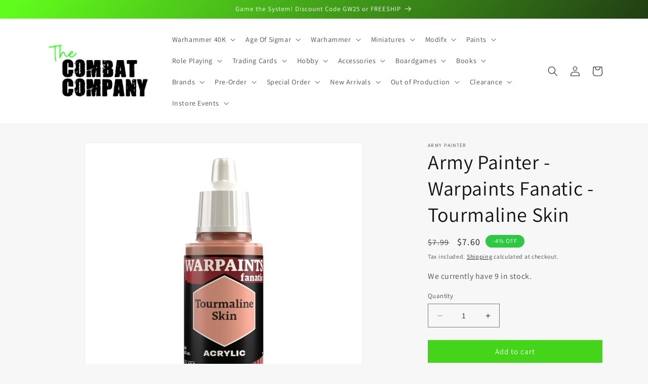

--- FILE ---
content_type: text/html; charset=utf-8
request_url: https://thecombatcompany.com/products/army-painter-warpaints-fanatic-tourmaline-skin
body_size: 71903
content:
<!doctype html>
<html class="no-js" lang="en">
  <head>
    
    <script src="//thecombatcompany.com/cdn/shop/t/9/assets/glide.min.js?v=46847980701539159481731054771"></script>
    <link rel="stylesheet" href="//thecombatcompany.com/cdn/shop/t/9/assets/glide.core.min.css?v=44934277357047128051730985765">
    

 
<meta charset="utf-8">
    <meta http-equiv="X-UA-Compatible" content="IE=edge">
    <meta name="viewport" content="width=device-width,initial-scale=1">
    <meta name="theme-color" content="">
    <link rel="canonical" href="https://thecombatcompany.com/products/army-painter-warpaints-fanatic-tourmaline-skin">
    <link rel="preconnect" href="https://cdn.shopify.com" crossorigin><link rel="icon" type="image/png" href="//thecombatcompany.com/cdn/shop/files/Logo_square.png?crop=center&height=32&v=1679890405&width=32"><link rel="preconnect" href="https://fonts.shopifycdn.com" crossorigin><title>
      Army Painter - Warpaints Fanatic - Tourmaline Skin
 &ndash; The Combat Company</title>

    
      <meta name="description" content="Warpaints Fanatic offers unparalleled coverage, intense pigmentation, and smooth application while being incredibly easy to use. Each paint is individually tuned to maximize coverage and ensure a consistent brush feel. The pigment-rich paint can be thinned to extreme levels for advanced techniques or applied directly o">
    

    

<meta property="og:site_name" content="The Combat Company">
<meta property="og:url" content="https://thecombatcompany.com/products/army-painter-warpaints-fanatic-tourmaline-skin">
<meta property="og:title" content="Army Painter - Warpaints Fanatic - Tourmaline Skin">
<meta property="og:type" content="product">
<meta property="og:description" content="Warpaints Fanatic offers unparalleled coverage, intense pigmentation, and smooth application while being incredibly easy to use. Each paint is individually tuned to maximize coverage and ensure a consistent brush feel. The pigment-rich paint can be thinned to extreme levels for advanced techniques or applied directly o"><meta property="og:image" content="http://thecombatcompany.com/cdn/shop/files/wp3155_-_tourmaline_skin_-_acrylics_-_1_copy.jpg?v=1714539404">
  <meta property="og:image:secure_url" content="https://thecombatcompany.com/cdn/shop/files/wp3155_-_tourmaline_skin_-_acrylics_-_1_copy.jpg?v=1714539404">
  <meta property="og:image:width" content="2000">
  <meta property="og:image:height" content="2000"><meta property="og:price:amount" content="7.60">
  <meta property="og:price:currency" content="AUD"><meta name="twitter:card" content="summary_large_image">
<meta name="twitter:title" content="Army Painter - Warpaints Fanatic - Tourmaline Skin">
<meta name="twitter:description" content="Warpaints Fanatic offers unparalleled coverage, intense pigmentation, and smooth application while being incredibly easy to use. Each paint is individually tuned to maximize coverage and ensure a consistent brush feel. The pigment-rich paint can be thinned to extreme levels for advanced techniques or applied directly o">


    <script src="//thecombatcompany.com/cdn/shop/t/9/assets/constants.js?v=165488195745554878101730966013" defer="defer"></script>
    <script src="//thecombatcompany.com/cdn/shop/t/9/assets/pubsub.js?v=2921868252632587581730966013" defer="defer"></script>
    <script src="//thecombatcompany.com/cdn/shop/t/9/assets/global.js?v=85297797553816670871730966013" defer="defer"></script>
    <script>window.performance && window.performance.mark && window.performance.mark('shopify.content_for_header.start');</script><meta name="google-site-verification" content="b5HX5MHJYdFhH_61P1yfdf3mxfy6deXk1s2Xn2FoGd8">
<meta id="shopify-digital-wallet" name="shopify-digital-wallet" content="/73150202150/digital_wallets/dialog">
<meta name="shopify-checkout-api-token" content="d77a84cfcdd1fe15aa8b241e7ddebba3">
<meta id="in-context-paypal-metadata" data-shop-id="73150202150" data-venmo-supported="false" data-environment="production" data-locale="en_US" data-paypal-v4="true" data-currency="AUD">
<link rel="alternate" type="application/json+oembed" href="https://thecombatcompany.com/products/army-painter-warpaints-fanatic-tourmaline-skin.oembed">
<script async="async" src="/checkouts/internal/preloads.js?locale=en-AU"></script>
<script id="apple-pay-shop-capabilities" type="application/json">{"shopId":73150202150,"countryCode":"AU","currencyCode":"AUD","merchantCapabilities":["supports3DS"],"merchantId":"gid:\/\/shopify\/Shop\/73150202150","merchantName":"The Combat Company","requiredBillingContactFields":["postalAddress","email","phone"],"requiredShippingContactFields":["postalAddress","email","phone"],"shippingType":"shipping","supportedNetworks":["visa","masterCard"],"total":{"type":"pending","label":"The Combat Company","amount":"1.00"},"shopifyPaymentsEnabled":true,"supportsSubscriptions":true}</script>
<script id="shopify-features" type="application/json">{"accessToken":"d77a84cfcdd1fe15aa8b241e7ddebba3","betas":["rich-media-storefront-analytics"],"domain":"thecombatcompany.com","predictiveSearch":true,"shopId":73150202150,"locale":"en"}</script>
<script>var Shopify = Shopify || {};
Shopify.shop = "the-combat-company.myshopify.com";
Shopify.locale = "en";
Shopify.currency = {"active":"AUD","rate":"1.0"};
Shopify.country = "AU";
Shopify.theme = {"name":"2025 design","id":173632913702,"schema_name":"Dawn","schema_version":"8.0.1","theme_store_id":887,"role":"main"};
Shopify.theme.handle = "null";
Shopify.theme.style = {"id":null,"handle":null};
Shopify.cdnHost = "thecombatcompany.com/cdn";
Shopify.routes = Shopify.routes || {};
Shopify.routes.root = "/";</script>
<script type="module">!function(o){(o.Shopify=o.Shopify||{}).modules=!0}(window);</script>
<script>!function(o){function n(){var o=[];function n(){o.push(Array.prototype.slice.apply(arguments))}return n.q=o,n}var t=o.Shopify=o.Shopify||{};t.loadFeatures=n(),t.autoloadFeatures=n()}(window);</script>
<script id="shop-js-analytics" type="application/json">{"pageType":"product"}</script>
<script defer="defer" async type="module" src="//thecombatcompany.com/cdn/shopifycloud/shop-js/modules/v2/client.init-shop-cart-sync_WVOgQShq.en.esm.js"></script>
<script defer="defer" async type="module" src="//thecombatcompany.com/cdn/shopifycloud/shop-js/modules/v2/chunk.common_C_13GLB1.esm.js"></script>
<script defer="defer" async type="module" src="//thecombatcompany.com/cdn/shopifycloud/shop-js/modules/v2/chunk.modal_CLfMGd0m.esm.js"></script>
<script type="module">
  await import("//thecombatcompany.com/cdn/shopifycloud/shop-js/modules/v2/client.init-shop-cart-sync_WVOgQShq.en.esm.js");
await import("//thecombatcompany.com/cdn/shopifycloud/shop-js/modules/v2/chunk.common_C_13GLB1.esm.js");
await import("//thecombatcompany.com/cdn/shopifycloud/shop-js/modules/v2/chunk.modal_CLfMGd0m.esm.js");

  window.Shopify.SignInWithShop?.initShopCartSync?.({"fedCMEnabled":true,"windoidEnabled":true});

</script>
<script>(function() {
  var isLoaded = false;
  function asyncLoad() {
    if (isLoaded) return;
    isLoaded = true;
    var urls = ["https:\/\/s3-us-west-2.amazonaws.com\/da-restock\/da-restock.js?shop=the-combat-company.myshopify.com"];
    for (var i = 0; i < urls.length; i++) {
      var s = document.createElement('script');
      s.type = 'text/javascript';
      s.async = true;
      s.src = urls[i];
      var x = document.getElementsByTagName('script')[0];
      x.parentNode.insertBefore(s, x);
    }
  };
  if(window.attachEvent) {
    window.attachEvent('onload', asyncLoad);
  } else {
    window.addEventListener('load', asyncLoad, false);
  }
})();</script>
<script id="__st">var __st={"a":73150202150,"offset":39600,"reqid":"2016918e-6ec6-40f4-9f62-01fe8b6133c1-1769636548","pageurl":"thecombatcompany.com\/products\/army-painter-warpaints-fanatic-tourmaline-skin","u":"ba4f814689b6","p":"product","rtyp":"product","rid":9262591476006};</script>
<script>window.ShopifyPaypalV4VisibilityTracking = true;</script>
<script id="form-persister">!function(){'use strict';const t='contact',e='new_comment',n=[[t,t],['blogs',e],['comments',e],[t,'customer']],o='password',r='form_key',c=['recaptcha-v3-token','g-recaptcha-response','h-captcha-response',o],s=()=>{try{return window.sessionStorage}catch{return}},i='__shopify_v',u=t=>t.elements[r],a=function(){const t=[...n].map((([t,e])=>`form[action*='/${t}']:not([data-nocaptcha='true']) input[name='form_type'][value='${e}']`)).join(',');var e;return e=t,()=>e?[...document.querySelectorAll(e)].map((t=>t.form)):[]}();function m(t){const e=u(t);a().includes(t)&&(!e||!e.value)&&function(t){try{if(!s())return;!function(t){const e=s();if(!e)return;const n=u(t);if(!n)return;const o=n.value;o&&e.removeItem(o)}(t);const e=Array.from(Array(32),(()=>Math.random().toString(36)[2])).join('');!function(t,e){u(t)||t.append(Object.assign(document.createElement('input'),{type:'hidden',name:r})),t.elements[r].value=e}(t,e),function(t,e){const n=s();if(!n)return;const r=[...t.querySelectorAll(`input[type='${o}']`)].map((({name:t})=>t)),u=[...c,...r],a={};for(const[o,c]of new FormData(t).entries())u.includes(o)||(a[o]=c);n.setItem(e,JSON.stringify({[i]:1,action:t.action,data:a}))}(t,e)}catch(e){console.error('failed to persist form',e)}}(t)}const f=t=>{if('true'===t.dataset.persistBound)return;const e=function(t,e){const n=function(t){return'function'==typeof t.submit?t.submit:HTMLFormElement.prototype.submit}(t).bind(t);return function(){let t;return()=>{t||(t=!0,(()=>{try{e(),n()}catch(t){(t=>{console.error('form submit failed',t)})(t)}})(),setTimeout((()=>t=!1),250))}}()}(t,(()=>{m(t)}));!function(t,e){if('function'==typeof t.submit&&'function'==typeof e)try{t.submit=e}catch{}}(t,e),t.addEventListener('submit',(t=>{t.preventDefault(),e()})),t.dataset.persistBound='true'};!function(){function t(t){const e=(t=>{const e=t.target;return e instanceof HTMLFormElement?e:e&&e.form})(t);e&&m(e)}document.addEventListener('submit',t),document.addEventListener('DOMContentLoaded',(()=>{const e=a();for(const t of e)f(t);var n;n=document.body,new window.MutationObserver((t=>{for(const e of t)if('childList'===e.type&&e.addedNodes.length)for(const t of e.addedNodes)1===t.nodeType&&'FORM'===t.tagName&&a().includes(t)&&f(t)})).observe(n,{childList:!0,subtree:!0,attributes:!1}),document.removeEventListener('submit',t)}))}()}();</script>
<script integrity="sha256-4kQ18oKyAcykRKYeNunJcIwy7WH5gtpwJnB7kiuLZ1E=" data-source-attribution="shopify.loadfeatures" defer="defer" src="//thecombatcompany.com/cdn/shopifycloud/storefront/assets/storefront/load_feature-a0a9edcb.js" crossorigin="anonymous"></script>
<script data-source-attribution="shopify.dynamic_checkout.dynamic.init">var Shopify=Shopify||{};Shopify.PaymentButton=Shopify.PaymentButton||{isStorefrontPortableWallets:!0,init:function(){window.Shopify.PaymentButton.init=function(){};var t=document.createElement("script");t.src="https://thecombatcompany.com/cdn/shopifycloud/portable-wallets/latest/portable-wallets.en.js",t.type="module",document.head.appendChild(t)}};
</script>
<script data-source-attribution="shopify.dynamic_checkout.buyer_consent">
  function portableWalletsHideBuyerConsent(e){var t=document.getElementById("shopify-buyer-consent"),n=document.getElementById("shopify-subscription-policy-button");t&&n&&(t.classList.add("hidden"),t.setAttribute("aria-hidden","true"),n.removeEventListener("click",e))}function portableWalletsShowBuyerConsent(e){var t=document.getElementById("shopify-buyer-consent"),n=document.getElementById("shopify-subscription-policy-button");t&&n&&(t.classList.remove("hidden"),t.removeAttribute("aria-hidden"),n.addEventListener("click",e))}window.Shopify?.PaymentButton&&(window.Shopify.PaymentButton.hideBuyerConsent=portableWalletsHideBuyerConsent,window.Shopify.PaymentButton.showBuyerConsent=portableWalletsShowBuyerConsent);
</script>
<script data-source-attribution="shopify.dynamic_checkout.cart.bootstrap">document.addEventListener("DOMContentLoaded",(function(){function t(){return document.querySelector("shopify-accelerated-checkout-cart, shopify-accelerated-checkout")}if(t())Shopify.PaymentButton.init();else{new MutationObserver((function(e,n){t()&&(Shopify.PaymentButton.init(),n.disconnect())})).observe(document.body,{childList:!0,subtree:!0})}}));
</script>
<link id="shopify-accelerated-checkout-styles" rel="stylesheet" media="screen" href="https://thecombatcompany.com/cdn/shopifycloud/portable-wallets/latest/accelerated-checkout-backwards-compat.css" crossorigin="anonymous">
<style id="shopify-accelerated-checkout-cart">
        #shopify-buyer-consent {
  margin-top: 1em;
  display: inline-block;
  width: 100%;
}

#shopify-buyer-consent.hidden {
  display: none;
}

#shopify-subscription-policy-button {
  background: none;
  border: none;
  padding: 0;
  text-decoration: underline;
  font-size: inherit;
  cursor: pointer;
}

#shopify-subscription-policy-button::before {
  box-shadow: none;
}

      </style>
<script id="sections-script" data-sections="header,footer" defer="defer" src="//thecombatcompany.com/cdn/shop/t/9/compiled_assets/scripts.js?v=11643"></script>
<script>window.performance && window.performance.mark && window.performance.mark('shopify.content_for_header.end');</script>


    <style data-shopify>
      @font-face {
  font-family: Assistant;
  font-weight: 400;
  font-style: normal;
  font-display: swap;
  src: url("//thecombatcompany.com/cdn/fonts/assistant/assistant_n4.9120912a469cad1cc292572851508ca49d12e768.woff2") format("woff2"),
       url("//thecombatcompany.com/cdn/fonts/assistant/assistant_n4.6e9875ce64e0fefcd3f4446b7ec9036b3ddd2985.woff") format("woff");
}

      @font-face {
  font-family: Assistant;
  font-weight: 700;
  font-style: normal;
  font-display: swap;
  src: url("//thecombatcompany.com/cdn/fonts/assistant/assistant_n7.bf44452348ec8b8efa3aa3068825305886b1c83c.woff2") format("woff2"),
       url("//thecombatcompany.com/cdn/fonts/assistant/assistant_n7.0c887fee83f6b3bda822f1150b912c72da0f7b64.woff") format("woff");
}

      
      
      @font-face {
  font-family: Assistant;
  font-weight: 400;
  font-style: normal;
  font-display: swap;
  src: url("//thecombatcompany.com/cdn/fonts/assistant/assistant_n4.9120912a469cad1cc292572851508ca49d12e768.woff2") format("woff2"),
       url("//thecombatcompany.com/cdn/fonts/assistant/assistant_n4.6e9875ce64e0fefcd3f4446b7ec9036b3ddd2985.woff") format("woff");
}


      :root {
        --font-body-family: Assistant, sans-serif;
        --font-body-style: normal;
        --font-body-weight: 400;
        --font-body-weight-bold: 700;

        --font-heading-family: Assistant, sans-serif;
        --font-heading-style: normal;
        --font-heading-weight: 400;

        --font-body-scale: 1.0;
        --font-heading-scale: 1.0;

        --color-base-text: 18, 18, 18;
        --color-shadow: 18, 18, 18;
        --color-base-background-1: 247, 247, 247;
        --color-base-background-2: 255, 255, 255;
        --color-base-solid-button-labels: 255, 255, 255;
        --color-base-outline-button-labels: 18, 18, 18;
        --color-base-accent-1: 18, 18, 18;
        --color-base-accent-2: 47, 200, 67;
        --payment-terms-background-color: #f7f7f7;

        --gradient-base-background-1: #f7f7f7;
        --gradient-base-background-2: #ffffff;
        --gradient-base-accent-1: linear-gradient(310deg, rgba(18, 18, 18, 1) 15%, rgba(96, 252, 29, 1) 98%);
        --gradient-base-accent-2: #2fc843;

        --media-padding: px;
        --media-border-opacity: 0.05;
        --media-border-width: 1px;
        --media-radius: 0px;
        --media-shadow-opacity: 0.0;
        --media-shadow-horizontal-offset: 0px;
        --media-shadow-vertical-offset: 4px;
        --media-shadow-blur-radius: 5px;
        --media-shadow-visible: 0;

        --page-width: 120rem;
        --page-width-margin: 0rem;

        --product-card-image-padding: 0.0rem;
        --product-card-corner-radius: 0.0rem;
        --product-card-text-alignment: left;
        --product-card-border-width: 0.0rem;
        --product-card-border-opacity: 0.1;
        --product-card-shadow-opacity: 0.0;
        --product-card-shadow-visible: 0;
        --product-card-shadow-horizontal-offset: 0.0rem;
        --product-card-shadow-vertical-offset: 0.4rem;
        --product-card-shadow-blur-radius: 0.5rem;

        --collection-card-image-padding: 0.0rem;
        --collection-card-corner-radius: 0.0rem;
        --collection-card-text-alignment: left;
        --collection-card-border-width: 0.0rem;
        --collection-card-border-opacity: 0.1;
        --collection-card-shadow-opacity: 0.0;
        --collection-card-shadow-visible: 0;
        --collection-card-shadow-horizontal-offset: 0.0rem;
        --collection-card-shadow-vertical-offset: 0.4rem;
        --collection-card-shadow-blur-radius: 0.5rem;

        --blog-card-image-padding: 0.0rem;
        --blog-card-corner-radius: 0.0rem;
        --blog-card-text-alignment: left;
        --blog-card-border-width: 0.0rem;
        --blog-card-border-opacity: 0.1;
        --blog-card-shadow-opacity: 0.0;
        --blog-card-shadow-visible: 0;
        --blog-card-shadow-horizontal-offset: 0.0rem;
        --blog-card-shadow-vertical-offset: 0.4rem;
        --blog-card-shadow-blur-radius: 0.5rem;

        --badge-corner-radius: 4.0rem;

        --popup-border-width: 1px;
        --popup-border-opacity: 0.1;
        --popup-corner-radius: 0px;
        --popup-shadow-opacity: 0.0;
        --popup-shadow-horizontal-offset: 0px;
        --popup-shadow-vertical-offset: 4px;
        --popup-shadow-blur-radius: 5px;

        --drawer-border-width: 1px;
        --drawer-border-opacity: 0.1;
        --drawer-shadow-opacity: 0.0;
        --drawer-shadow-horizontal-offset: 0px;
        --drawer-shadow-vertical-offset: 4px;
        --drawer-shadow-blur-radius: 5px;

        --spacing-sections-desktop: 0px;
        --spacing-sections-mobile: 0px;

        --grid-desktop-vertical-spacing: 24px;
        --grid-desktop-horizontal-spacing: 24px;
        --grid-mobile-vertical-spacing: 12px;
        --grid-mobile-horizontal-spacing: 12px;

        --text-boxes-border-opacity: 0.1;
        --text-boxes-border-width: 0px;
        --text-boxes-radius: 0px;
        --text-boxes-shadow-opacity: 0.0;
        --text-boxes-shadow-visible: 0;
        --text-boxes-shadow-horizontal-offset: 0px;
        --text-boxes-shadow-vertical-offset: 4px;
        --text-boxes-shadow-blur-radius: 5px;

        --buttons-radius: 0px;
        --buttons-radius-outset: 0px;
        --buttons-border-width: 0px;
        --buttons-border-opacity: 1.0;
        --buttons-shadow-opacity: 0.0;
        --buttons-shadow-visible: 0;
        --buttons-shadow-horizontal-offset: 0px;
        --buttons-shadow-vertical-offset: 4px;
        --buttons-shadow-blur-radius: 5px;
        --buttons-border-offset: 0px;

        --inputs-radius: 0px;
        --inputs-border-width: 1px;
        --inputs-border-opacity: 0.55;
        --inputs-shadow-opacity: 0.0;
        --inputs-shadow-horizontal-offset: 0px;
        --inputs-margin-offset: 0px;
        --inputs-shadow-vertical-offset: 4px;
        --inputs-shadow-blur-radius: 5px;
        --inputs-radius-outset: 0px;

        --variant-pills-radius: 40px;
        --variant-pills-border-width: 1px;
        --variant-pills-border-opacity: 0.55;
        --variant-pills-shadow-opacity: 0.0;
        --variant-pills-shadow-horizontal-offset: 0px;
        --variant-pills-shadow-vertical-offset: 4px;
        --variant-pills-shadow-blur-radius: 5px;
      }

      *,
      *::before,
      *::after {
        box-sizing: inherit;
      }

      html {
        box-sizing: border-box;
        font-size: calc(var(--font-body-scale) * 62.5%);
        height: 100%;
      }

      body {
        display: grid;
        grid-template-rows: auto auto 1fr auto;
        grid-template-columns: 100%;
        min-height: 100%;
        margin: 0;
        font-size: 1.5rem;
        letter-spacing: 0.06rem;
        line-height: calc(1 + 0.8 / var(--font-body-scale));
        font-family: var(--font-body-family);
        font-style: var(--font-body-style);
        font-weight: var(--font-body-weight);
      }

      @media screen and (min-width: 750px) {
        body {
          font-size: 1.6rem;
        }
      }
    </style>

    <link href="//thecombatcompany.com/cdn/shop/t/9/assets/base.css?v=90570729217011188641734449435" rel="stylesheet" type="text/css" media="all" />
<link rel="preload" as="font" href="//thecombatcompany.com/cdn/fonts/assistant/assistant_n4.9120912a469cad1cc292572851508ca49d12e768.woff2" type="font/woff2" crossorigin><link rel="preload" as="font" href="//thecombatcompany.com/cdn/fonts/assistant/assistant_n4.9120912a469cad1cc292572851508ca49d12e768.woff2" type="font/woff2" crossorigin><link
        rel="stylesheet"
        href="//thecombatcompany.com/cdn/shop/t/9/assets/component-predictive-search.css?v=85913294783299393391730966013"
        media="print"
        onload="this.media='all'"
      ><script>
      document.documentElement.className = document.documentElement.className.replace('no-js', 'js');
      if (Shopify.designMode) {
        document.documentElement.classList.add('shopify-design-mode');
      }
    </script>
  <!-- BEGIN app block: shopify://apps/judge-me-reviews/blocks/judgeme_core/61ccd3b1-a9f2-4160-9fe9-4fec8413e5d8 --><!-- Start of Judge.me Core -->






<link rel="dns-prefetch" href="https://cdnwidget.judge.me">
<link rel="dns-prefetch" href="https://cdn.judge.me">
<link rel="dns-prefetch" href="https://cdn1.judge.me">
<link rel="dns-prefetch" href="https://api.judge.me">

<script data-cfasync='false' class='jdgm-settings-script'>window.jdgmSettings={"pagination":5,"disable_web_reviews":false,"badge_no_review_text":"No reviews","badge_n_reviews_text":"{{ n }} review/reviews","hide_badge_preview_if_no_reviews":true,"badge_hide_text":false,"enforce_center_preview_badge":false,"widget_title":"Customer Reviews","widget_open_form_text":"Write a review","widget_close_form_text":"Cancel review","widget_refresh_page_text":"Refresh page","widget_summary_text":"Based on {{ number_of_reviews }} review/reviews","widget_no_review_text":"Be the first to write a review","widget_name_field_text":"Display name","widget_verified_name_field_text":"Verified Name (public)","widget_name_placeholder_text":"Display name","widget_required_field_error_text":"This field is required.","widget_email_field_text":"Email address","widget_verified_email_field_text":"Verified Email (private, can not be edited)","widget_email_placeholder_text":"Your email address","widget_email_field_error_text":"Please enter a valid email address.","widget_rating_field_text":"Rating","widget_review_title_field_text":"Review Title","widget_review_title_placeholder_text":"Give your review a title","widget_review_body_field_text":"Review content","widget_review_body_placeholder_text":"Start writing here...","widget_pictures_field_text":"Picture/Video (optional)","widget_submit_review_text":"Submit Review","widget_submit_verified_review_text":"Submit Verified Review","widget_submit_success_msg_with_auto_publish":"Thank you! Please refresh the page in a few moments to see your review. You can remove or edit your review by logging into \u003ca href='https://judge.me/login' target='_blank' rel='nofollow noopener'\u003eJudge.me\u003c/a\u003e","widget_submit_success_msg_no_auto_publish":"Thank you! Your review will be published as soon as it is approved by the shop admin. You can remove or edit your review by logging into \u003ca href='https://judge.me/login' target='_blank' rel='nofollow noopener'\u003eJudge.me\u003c/a\u003e","widget_show_default_reviews_out_of_total_text":"Showing {{ n_reviews_shown }} out of {{ n_reviews }} reviews.","widget_show_all_link_text":"Show all","widget_show_less_link_text":"Show less","widget_author_said_text":"{{ reviewer_name }} said:","widget_days_text":"{{ n }} days ago","widget_weeks_text":"{{ n }} week/weeks ago","widget_months_text":"{{ n }} month/months ago","widget_years_text":"{{ n }} year/years ago","widget_yesterday_text":"Yesterday","widget_today_text":"Today","widget_replied_text":"\u003e\u003e {{ shop_name }} replied:","widget_read_more_text":"Read more","widget_reviewer_name_as_initial":"","widget_rating_filter_color":"#fbcd0a","widget_rating_filter_see_all_text":"See all reviews","widget_sorting_most_recent_text":"Most Recent","widget_sorting_highest_rating_text":"Highest Rating","widget_sorting_lowest_rating_text":"Lowest Rating","widget_sorting_with_pictures_text":"Only Pictures","widget_sorting_most_helpful_text":"Most Helpful","widget_open_question_form_text":"Ask a question","widget_reviews_subtab_text":"Reviews","widget_questions_subtab_text":"Questions","widget_question_label_text":"Question","widget_answer_label_text":"Answer","widget_question_placeholder_text":"Write your question here","widget_submit_question_text":"Submit Question","widget_question_submit_success_text":"Thank you for your question! We will notify you once it gets answered.","verified_badge_text":"Verified","verified_badge_bg_color":"","verified_badge_text_color":"","verified_badge_placement":"left-of-reviewer-name","widget_review_max_height":"","widget_hide_border":false,"widget_social_share":false,"widget_thumb":false,"widget_review_location_show":false,"widget_location_format":"","all_reviews_include_out_of_store_products":true,"all_reviews_out_of_store_text":"(out of store)","all_reviews_pagination":100,"all_reviews_product_name_prefix_text":"about","enable_review_pictures":true,"enable_question_anwser":false,"widget_theme":"default","review_date_format":"mm/dd/yyyy","default_sort_method":"most-recent","widget_product_reviews_subtab_text":"Product Reviews","widget_shop_reviews_subtab_text":"Shop Reviews","widget_other_products_reviews_text":"Reviews for other products","widget_store_reviews_subtab_text":"Store reviews","widget_no_store_reviews_text":"This store hasn't received any reviews yet","widget_web_restriction_product_reviews_text":"This product hasn't received any reviews yet","widget_no_items_text":"No items found","widget_show_more_text":"Show more","widget_write_a_store_review_text":"Write a Store Review","widget_other_languages_heading":"Reviews in Other Languages","widget_translate_review_text":"Translate review to {{ language }}","widget_translating_review_text":"Translating...","widget_show_original_translation_text":"Show original ({{ language }})","widget_translate_review_failed_text":"Review couldn't be translated.","widget_translate_review_retry_text":"Retry","widget_translate_review_try_again_later_text":"Try again later","show_product_url_for_grouped_product":false,"widget_sorting_pictures_first_text":"Pictures First","show_pictures_on_all_rev_page_mobile":false,"show_pictures_on_all_rev_page_desktop":false,"floating_tab_hide_mobile_install_preference":false,"floating_tab_button_name":"★ Reviews","floating_tab_title":"Let customers speak for us","floating_tab_button_color":"","floating_tab_button_background_color":"","floating_tab_url":"","floating_tab_url_enabled":false,"floating_tab_tab_style":"text","all_reviews_text_badge_text":"Customers rate us {{ shop.metafields.judgeme.all_reviews_rating | round: 1 }}/5 based on {{ shop.metafields.judgeme.all_reviews_count }} reviews.","all_reviews_text_badge_text_branded_style":"{{ shop.metafields.judgeme.all_reviews_rating | round: 1 }} out of 5 stars based on {{ shop.metafields.judgeme.all_reviews_count }} reviews","is_all_reviews_text_badge_a_link":false,"show_stars_for_all_reviews_text_badge":false,"all_reviews_text_badge_url":"","all_reviews_text_style":"branded","all_reviews_text_color_style":"judgeme_brand_color","all_reviews_text_color":"#108474","all_reviews_text_show_jm_brand":false,"featured_carousel_show_header":true,"featured_carousel_title":"Let customers speak for us","testimonials_carousel_title":"Customers are saying","videos_carousel_title":"Real customer stories","cards_carousel_title":"Customers are saying","featured_carousel_count_text":"from {{ n }} reviews","featured_carousel_add_link_to_all_reviews_page":false,"featured_carousel_url":"","featured_carousel_show_images":true,"featured_carousel_autoslide_interval":5,"featured_carousel_arrows_on_the_sides":false,"featured_carousel_height":250,"featured_carousel_width":80,"featured_carousel_image_size":0,"featured_carousel_image_height":250,"featured_carousel_arrow_color":"#eeeeee","verified_count_badge_style":"branded","verified_count_badge_orientation":"horizontal","verified_count_badge_color_style":"judgeme_brand_color","verified_count_badge_color":"#108474","is_verified_count_badge_a_link":false,"verified_count_badge_url":"","verified_count_badge_show_jm_brand":true,"widget_rating_preset_default":5,"widget_first_sub_tab":"product-reviews","widget_show_histogram":true,"widget_histogram_use_custom_color":false,"widget_pagination_use_custom_color":false,"widget_star_use_custom_color":false,"widget_verified_badge_use_custom_color":false,"widget_write_review_use_custom_color":false,"picture_reminder_submit_button":"Upload Pictures","enable_review_videos":false,"mute_video_by_default":false,"widget_sorting_videos_first_text":"Videos First","widget_review_pending_text":"Pending","featured_carousel_items_for_large_screen":3,"social_share_options_order":"Facebook,Twitter","remove_microdata_snippet":true,"disable_json_ld":false,"enable_json_ld_products":false,"preview_badge_show_question_text":false,"preview_badge_no_question_text":"No questions","preview_badge_n_question_text":"{{ number_of_questions }} question/questions","qa_badge_show_icon":false,"qa_badge_position":"same-row","remove_judgeme_branding":false,"widget_add_search_bar":false,"widget_search_bar_placeholder":"Search","widget_sorting_verified_only_text":"Verified only","featured_carousel_theme":"default","featured_carousel_show_rating":true,"featured_carousel_show_title":true,"featured_carousel_show_body":true,"featured_carousel_show_date":false,"featured_carousel_show_reviewer":true,"featured_carousel_show_product":false,"featured_carousel_header_background_color":"#108474","featured_carousel_header_text_color":"#ffffff","featured_carousel_name_product_separator":"reviewed","featured_carousel_full_star_background":"#108474","featured_carousel_empty_star_background":"#dadada","featured_carousel_vertical_theme_background":"#f9fafb","featured_carousel_verified_badge_enable":true,"featured_carousel_verified_badge_color":"#108474","featured_carousel_border_style":"round","featured_carousel_review_line_length_limit":3,"featured_carousel_more_reviews_button_text":"Read more reviews","featured_carousel_view_product_button_text":"View product","all_reviews_page_load_reviews_on":"scroll","all_reviews_page_load_more_text":"Load More Reviews","disable_fb_tab_reviews":false,"enable_ajax_cdn_cache":false,"widget_advanced_speed_features":5,"widget_public_name_text":"displayed publicly like","default_reviewer_name":"John Smith","default_reviewer_name_has_non_latin":true,"widget_reviewer_anonymous":"Anonymous","medals_widget_title":"Judge.me Review Medals","medals_widget_background_color":"#f9fafb","medals_widget_position":"footer_all_pages","medals_widget_border_color":"#f9fafb","medals_widget_verified_text_position":"left","medals_widget_use_monochromatic_version":false,"medals_widget_elements_color":"#108474","show_reviewer_avatar":true,"widget_invalid_yt_video_url_error_text":"Not a YouTube video URL","widget_max_length_field_error_text":"Please enter no more than {0} characters.","widget_show_country_flag":false,"widget_show_collected_via_shop_app":true,"widget_verified_by_shop_badge_style":"light","widget_verified_by_shop_text":"Verified by Shop","widget_show_photo_gallery":false,"widget_load_with_code_splitting":true,"widget_ugc_install_preference":false,"widget_ugc_title":"Made by us, Shared by you","widget_ugc_subtitle":"Tag us to see your picture featured in our page","widget_ugc_arrows_color":"#ffffff","widget_ugc_primary_button_text":"Buy Now","widget_ugc_primary_button_background_color":"#108474","widget_ugc_primary_button_text_color":"#ffffff","widget_ugc_primary_button_border_width":"0","widget_ugc_primary_button_border_style":"none","widget_ugc_primary_button_border_color":"#108474","widget_ugc_primary_button_border_radius":"25","widget_ugc_secondary_button_text":"Load More","widget_ugc_secondary_button_background_color":"#ffffff","widget_ugc_secondary_button_text_color":"#108474","widget_ugc_secondary_button_border_width":"2","widget_ugc_secondary_button_border_style":"solid","widget_ugc_secondary_button_border_color":"#108474","widget_ugc_secondary_button_border_radius":"25","widget_ugc_reviews_button_text":"View Reviews","widget_ugc_reviews_button_background_color":"#ffffff","widget_ugc_reviews_button_text_color":"#108474","widget_ugc_reviews_button_border_width":"2","widget_ugc_reviews_button_border_style":"solid","widget_ugc_reviews_button_border_color":"#108474","widget_ugc_reviews_button_border_radius":"25","widget_ugc_reviews_button_link_to":"judgeme-reviews-page","widget_ugc_show_post_date":true,"widget_ugc_max_width":"800","widget_rating_metafield_value_type":true,"widget_primary_color":"#32D45B","widget_enable_secondary_color":false,"widget_secondary_color":"#edf5f5","widget_summary_average_rating_text":"{{ average_rating }} out of 5","widget_media_grid_title":"Customer photos \u0026 videos","widget_media_grid_see_more_text":"See more","widget_round_style":false,"widget_show_product_medals":true,"widget_verified_by_judgeme_text":"Verified by Judge.me","widget_show_store_medals":true,"widget_verified_by_judgeme_text_in_store_medals":"Verified by Judge.me","widget_media_field_exceed_quantity_message":"Sorry, we can only accept {{ max_media }} for one review.","widget_media_field_exceed_limit_message":"{{ file_name }} is too large, please select a {{ media_type }} less than {{ size_limit }}MB.","widget_review_submitted_text":"Review Submitted!","widget_question_submitted_text":"Question Submitted!","widget_close_form_text_question":"Cancel","widget_write_your_answer_here_text":"Write your answer here","widget_enabled_branded_link":true,"widget_show_collected_by_judgeme":false,"widget_reviewer_name_color":"","widget_write_review_text_color":"","widget_write_review_bg_color":"","widget_collected_by_judgeme_text":"collected by Judge.me","widget_pagination_type":"standard","widget_load_more_text":"Load More","widget_load_more_color":"#108474","widget_full_review_text":"Full Review","widget_read_more_reviews_text":"Read More Reviews","widget_read_questions_text":"Read Questions","widget_questions_and_answers_text":"Questions \u0026 Answers","widget_verified_by_text":"Verified by","widget_verified_text":"Verified","widget_number_of_reviews_text":"{{ number_of_reviews }} reviews","widget_back_button_text":"Back","widget_next_button_text":"Next","widget_custom_forms_filter_button":"Filters","custom_forms_style":"horizontal","widget_show_review_information":false,"how_reviews_are_collected":"How reviews are collected?","widget_show_review_keywords":false,"widget_gdpr_statement":"How we use your data: We'll only contact you about the review you left, and only if necessary. By submitting your review, you agree to Judge.me's \u003ca href='https://judge.me/terms' target='_blank' rel='nofollow noopener'\u003eterms\u003c/a\u003e, \u003ca href='https://judge.me/privacy' target='_blank' rel='nofollow noopener'\u003eprivacy\u003c/a\u003e and \u003ca href='https://judge.me/content-policy' target='_blank' rel='nofollow noopener'\u003econtent\u003c/a\u003e policies.","widget_multilingual_sorting_enabled":false,"widget_translate_review_content_enabled":false,"widget_translate_review_content_method":"manual","popup_widget_review_selection":"automatically_with_pictures","popup_widget_round_border_style":true,"popup_widget_show_title":true,"popup_widget_show_body":true,"popup_widget_show_reviewer":false,"popup_widget_show_product":true,"popup_widget_show_pictures":true,"popup_widget_use_review_picture":true,"popup_widget_show_on_home_page":true,"popup_widget_show_on_product_page":true,"popup_widget_show_on_collection_page":true,"popup_widget_show_on_cart_page":true,"popup_widget_position":"bottom_left","popup_widget_first_review_delay":5,"popup_widget_duration":5,"popup_widget_interval":5,"popup_widget_review_count":5,"popup_widget_hide_on_mobile":true,"review_snippet_widget_round_border_style":true,"review_snippet_widget_card_color":"#FFFFFF","review_snippet_widget_slider_arrows_background_color":"#FFFFFF","review_snippet_widget_slider_arrows_color":"#000000","review_snippet_widget_star_color":"#108474","show_product_variant":false,"all_reviews_product_variant_label_text":"Variant: ","widget_show_verified_branding":true,"widget_ai_summary_title":"Customers say","widget_ai_summary_disclaimer":"AI-powered review summary based on recent customer reviews","widget_show_ai_summary":false,"widget_show_ai_summary_bg":false,"widget_show_review_title_input":false,"redirect_reviewers_invited_via_email":"external_form","request_store_review_after_product_review":true,"request_review_other_products_in_order":true,"review_form_color_scheme":"default","review_form_corner_style":"square","review_form_star_color":{},"review_form_text_color":"#333333","review_form_background_color":"#ffffff","review_form_field_background_color":"#fafafa","review_form_button_color":{},"review_form_button_text_color":"#ffffff","review_form_modal_overlay_color":"#000000","review_content_screen_title_text":"How would you rate this product?","review_content_introduction_text":"We would love it if you would share a bit about your experience.","store_review_form_title_text":"How would you rate this store?","store_review_form_introduction_text":"We would love it if you would share a bit about your experience.","show_review_guidance_text":true,"one_star_review_guidance_text":"Poor","five_star_review_guidance_text":"Great","customer_information_screen_title_text":"About you","customer_information_introduction_text":"Please tell us more about you.","custom_questions_screen_title_text":"Your experience in more detail","custom_questions_introduction_text":"Here are a few questions to help us understand more about your experience.","review_submitted_screen_title_text":"Thanks for your review!","review_submitted_screen_thank_you_text":"We are processing it and it will appear on the store soon.","review_submitted_screen_email_verification_text":"Please confirm your email by clicking the link we just sent you. This helps us keep reviews authentic.","review_submitted_request_store_review_text":"Would you like to share your experience of shopping with us?","review_submitted_review_other_products_text":"Would you like to review these products?","store_review_screen_title_text":"Would you like to share your experience of shopping with us?","store_review_introduction_text":"We value your feedback and use it to improve. Please share any thoughts or suggestions you have.","reviewer_media_screen_title_picture_text":"Share a picture","reviewer_media_introduction_picture_text":"Upload a photo to support your review.","reviewer_media_screen_title_video_text":"Share a video","reviewer_media_introduction_video_text":"Upload a video to support your review.","reviewer_media_screen_title_picture_or_video_text":"Share a picture or video","reviewer_media_introduction_picture_or_video_text":"Upload a photo or video to support your review.","reviewer_media_youtube_url_text":"Paste your Youtube URL here","advanced_settings_next_step_button_text":"Next","advanced_settings_close_review_button_text":"Close","modal_write_review_flow":true,"write_review_flow_required_text":"Required","write_review_flow_privacy_message_text":"We respect your privacy.","write_review_flow_anonymous_text":"Post review as anonymous","write_review_flow_visibility_text":"This won't be visible to other customers.","write_review_flow_multiple_selection_help_text":"Select as many as you like","write_review_flow_single_selection_help_text":"Select one option","write_review_flow_required_field_error_text":"This field is required","write_review_flow_invalid_email_error_text":"Please enter a valid email address","write_review_flow_max_length_error_text":"Max. {{ max_length }} characters.","write_review_flow_media_upload_text":"\u003cb\u003eClick to upload\u003c/b\u003e or drag and drop","write_review_flow_gdpr_statement":"We'll only contact you about your review if necessary. By submitting your review, you agree to our \u003ca href='https://judge.me/terms' target='_blank' rel='nofollow noopener'\u003eterms and conditions\u003c/a\u003e and \u003ca href='https://judge.me/privacy' target='_blank' rel='nofollow noopener'\u003eprivacy policy\u003c/a\u003e.","rating_only_reviews_enabled":false,"show_negative_reviews_help_screen":false,"new_review_flow_help_screen_rating_threshold":3,"negative_review_resolution_screen_title_text":"Tell us more","negative_review_resolution_text":"Your experience matters to us. If there were issues with your purchase, we're here to help. Feel free to reach out to us, we'd love the opportunity to make things right.","negative_review_resolution_button_text":"Contact us","negative_review_resolution_proceed_with_review_text":"Leave a review","negative_review_resolution_subject":"Issue with purchase from {{ shop_name }}.{{ order_name }}","preview_badge_collection_page_install_status":false,"widget_review_custom_css":"","preview_badge_custom_css":"","preview_badge_stars_count":"5-stars","featured_carousel_custom_css":"","floating_tab_custom_css":"","all_reviews_widget_custom_css":"","medals_widget_custom_css":"","verified_badge_custom_css":"","all_reviews_text_custom_css":"","transparency_badges_collected_via_store_invite":false,"transparency_badges_from_another_provider":false,"transparency_badges_collected_from_store_visitor":false,"transparency_badges_collected_by_verified_review_provider":false,"transparency_badges_earned_reward":false,"transparency_badges_collected_via_store_invite_text":"Review collected via store invitation","transparency_badges_from_another_provider_text":"Review collected from another provider","transparency_badges_collected_from_store_visitor_text":"Review collected from a store visitor","transparency_badges_written_in_google_text":"Review written in Google","transparency_badges_written_in_etsy_text":"Review written in Etsy","transparency_badges_written_in_shop_app_text":"Review written in Shop App","transparency_badges_earned_reward_text":"Review earned a reward for future purchase","product_review_widget_per_page":10,"widget_store_review_label_text":"Review about the store","checkout_comment_extension_title_on_product_page":"Customer Comments","checkout_comment_extension_num_latest_comment_show":5,"checkout_comment_extension_format":"name_and_timestamp","checkout_comment_customer_name":"last_initial","checkout_comment_comment_notification":true,"preview_badge_collection_page_install_preference":false,"preview_badge_home_page_install_preference":false,"preview_badge_product_page_install_preference":false,"review_widget_install_preference":"","review_carousel_install_preference":false,"floating_reviews_tab_install_preference":"none","verified_reviews_count_badge_install_preference":false,"all_reviews_text_install_preference":false,"review_widget_best_location":false,"judgeme_medals_install_preference":false,"review_widget_revamp_enabled":false,"review_widget_qna_enabled":false,"review_widget_header_theme":"minimal","review_widget_widget_title_enabled":true,"review_widget_header_text_size":"medium","review_widget_header_text_weight":"regular","review_widget_average_rating_style":"compact","review_widget_bar_chart_enabled":true,"review_widget_bar_chart_type":"numbers","review_widget_bar_chart_style":"standard","review_widget_expanded_media_gallery_enabled":false,"review_widget_reviews_section_theme":"standard","review_widget_image_style":"thumbnails","review_widget_review_image_ratio":"square","review_widget_stars_size":"medium","review_widget_verified_badge":"standard_text","review_widget_review_title_text_size":"medium","review_widget_review_text_size":"medium","review_widget_review_text_length":"medium","review_widget_number_of_columns_desktop":3,"review_widget_carousel_transition_speed":5,"review_widget_custom_questions_answers_display":"always","review_widget_button_text_color":"#FFFFFF","review_widget_text_color":"#000000","review_widget_lighter_text_color":"#7B7B7B","review_widget_corner_styling":"soft","review_widget_review_word_singular":"review","review_widget_review_word_plural":"reviews","review_widget_voting_label":"Helpful?","review_widget_shop_reply_label":"Reply from {{ shop_name }}:","review_widget_filters_title":"Filters","qna_widget_question_word_singular":"Question","qna_widget_question_word_plural":"Questions","qna_widget_answer_reply_label":"Answer from {{ answerer_name }}:","qna_content_screen_title_text":"Ask a question about this product","qna_widget_question_required_field_error_text":"Please enter your question.","qna_widget_flow_gdpr_statement":"We'll only contact you about your question if necessary. By submitting your question, you agree to our \u003ca href='https://judge.me/terms' target='_blank' rel='nofollow noopener'\u003eterms and conditions\u003c/a\u003e and \u003ca href='https://judge.me/privacy' target='_blank' rel='nofollow noopener'\u003eprivacy policy\u003c/a\u003e.","qna_widget_question_submitted_text":"Thanks for your question!","qna_widget_close_form_text_question":"Close","qna_widget_question_submit_success_text":"We’ll notify you by email when your question is answered.","all_reviews_widget_v2025_enabled":false,"all_reviews_widget_v2025_header_theme":"default","all_reviews_widget_v2025_widget_title_enabled":true,"all_reviews_widget_v2025_header_text_size":"medium","all_reviews_widget_v2025_header_text_weight":"regular","all_reviews_widget_v2025_average_rating_style":"compact","all_reviews_widget_v2025_bar_chart_enabled":true,"all_reviews_widget_v2025_bar_chart_type":"numbers","all_reviews_widget_v2025_bar_chart_style":"standard","all_reviews_widget_v2025_expanded_media_gallery_enabled":false,"all_reviews_widget_v2025_show_store_medals":true,"all_reviews_widget_v2025_show_photo_gallery":true,"all_reviews_widget_v2025_show_review_keywords":false,"all_reviews_widget_v2025_show_ai_summary":false,"all_reviews_widget_v2025_show_ai_summary_bg":false,"all_reviews_widget_v2025_add_search_bar":false,"all_reviews_widget_v2025_default_sort_method":"most-recent","all_reviews_widget_v2025_reviews_per_page":10,"all_reviews_widget_v2025_reviews_section_theme":"default","all_reviews_widget_v2025_image_style":"thumbnails","all_reviews_widget_v2025_review_image_ratio":"square","all_reviews_widget_v2025_stars_size":"medium","all_reviews_widget_v2025_verified_badge":"bold_badge","all_reviews_widget_v2025_review_title_text_size":"medium","all_reviews_widget_v2025_review_text_size":"medium","all_reviews_widget_v2025_review_text_length":"medium","all_reviews_widget_v2025_number_of_columns_desktop":3,"all_reviews_widget_v2025_carousel_transition_speed":5,"all_reviews_widget_v2025_custom_questions_answers_display":"always","all_reviews_widget_v2025_show_product_variant":false,"all_reviews_widget_v2025_show_reviewer_avatar":true,"all_reviews_widget_v2025_reviewer_name_as_initial":"","all_reviews_widget_v2025_review_location_show":false,"all_reviews_widget_v2025_location_format":"","all_reviews_widget_v2025_show_country_flag":false,"all_reviews_widget_v2025_verified_by_shop_badge_style":"light","all_reviews_widget_v2025_social_share":false,"all_reviews_widget_v2025_social_share_options_order":"Facebook,Twitter,LinkedIn,Pinterest","all_reviews_widget_v2025_pagination_type":"standard","all_reviews_widget_v2025_button_text_color":"#FFFFFF","all_reviews_widget_v2025_text_color":"#000000","all_reviews_widget_v2025_lighter_text_color":"#7B7B7B","all_reviews_widget_v2025_corner_styling":"soft","all_reviews_widget_v2025_title":"Customer reviews","all_reviews_widget_v2025_ai_summary_title":"Customers say about this store","all_reviews_widget_v2025_no_review_text":"Be the first to write a review","platform":"shopify","branding_url":"https://app.judge.me/reviews","branding_text":"Powered by Judge.me","locale":"en","reply_name":"The Combat Company","widget_version":"3.0","footer":true,"autopublish":true,"review_dates":true,"enable_custom_form":false,"shop_locale":"en","enable_multi_locales_translations":false,"show_review_title_input":false,"review_verification_email_status":"always","can_be_branded":true,"reply_name_text":"The Combat Company"};</script> <style class='jdgm-settings-style'>.jdgm-xx{left:0}:root{--jdgm-primary-color: #32D45B;--jdgm-secondary-color: rgba(50,212,91,0.1);--jdgm-star-color: #32D45B;--jdgm-write-review-text-color: white;--jdgm-write-review-bg-color: #32D45B;--jdgm-paginate-color: #32D45B;--jdgm-border-radius: 0;--jdgm-reviewer-name-color: #32D45B}.jdgm-histogram__bar-content{background-color:#32D45B}.jdgm-rev[data-verified-buyer=true] .jdgm-rev__icon.jdgm-rev__icon:after,.jdgm-rev__buyer-badge.jdgm-rev__buyer-badge{color:white;background-color:#32D45B}.jdgm-review-widget--small .jdgm-gallery.jdgm-gallery .jdgm-gallery__thumbnail-link:nth-child(8) .jdgm-gallery__thumbnail-wrapper.jdgm-gallery__thumbnail-wrapper:before{content:"See more"}@media only screen and (min-width: 768px){.jdgm-gallery.jdgm-gallery .jdgm-gallery__thumbnail-link:nth-child(8) .jdgm-gallery__thumbnail-wrapper.jdgm-gallery__thumbnail-wrapper:before{content:"See more"}}.jdgm-prev-badge[data-average-rating='0.00']{display:none !important}.jdgm-author-all-initials{display:none !important}.jdgm-author-last-initial{display:none !important}.jdgm-rev-widg__title{visibility:hidden}.jdgm-rev-widg__summary-text{visibility:hidden}.jdgm-prev-badge__text{visibility:hidden}.jdgm-rev__prod-link-prefix:before{content:'about'}.jdgm-rev__variant-label:before{content:'Variant: '}.jdgm-rev__out-of-store-text:before{content:'(out of store)'}@media only screen and (min-width: 768px){.jdgm-rev__pics .jdgm-rev_all-rev-page-picture-separator,.jdgm-rev__pics .jdgm-rev__product-picture{display:none}}@media only screen and (max-width: 768px){.jdgm-rev__pics .jdgm-rev_all-rev-page-picture-separator,.jdgm-rev__pics .jdgm-rev__product-picture{display:none}}.jdgm-preview-badge[data-template="product"]{display:none !important}.jdgm-preview-badge[data-template="collection"]{display:none !important}.jdgm-preview-badge[data-template="index"]{display:none !important}.jdgm-review-widget[data-from-snippet="true"]{display:none !important}.jdgm-verified-count-badget[data-from-snippet="true"]{display:none !important}.jdgm-carousel-wrapper[data-from-snippet="true"]{display:none !important}.jdgm-all-reviews-text[data-from-snippet="true"]{display:none !important}.jdgm-medals-section[data-from-snippet="true"]{display:none !important}.jdgm-ugc-media-wrapper[data-from-snippet="true"]{display:none !important}.jdgm-rev__transparency-badge[data-badge-type="review_collected_via_store_invitation"]{display:none !important}.jdgm-rev__transparency-badge[data-badge-type="review_collected_from_another_provider"]{display:none !important}.jdgm-rev__transparency-badge[data-badge-type="review_collected_from_store_visitor"]{display:none !important}.jdgm-rev__transparency-badge[data-badge-type="review_written_in_etsy"]{display:none !important}.jdgm-rev__transparency-badge[data-badge-type="review_written_in_google_business"]{display:none !important}.jdgm-rev__transparency-badge[data-badge-type="review_written_in_shop_app"]{display:none !important}.jdgm-rev__transparency-badge[data-badge-type="review_earned_for_future_purchase"]{display:none !important}.jdgm-review-snippet-widget .jdgm-rev-snippet-widget__cards-container .jdgm-rev-snippet-card{border-radius:8px;background:#fff}.jdgm-review-snippet-widget .jdgm-rev-snippet-widget__cards-container .jdgm-rev-snippet-card__rev-rating .jdgm-star{color:#108474}.jdgm-review-snippet-widget .jdgm-rev-snippet-widget__prev-btn,.jdgm-review-snippet-widget .jdgm-rev-snippet-widget__next-btn{border-radius:50%;background:#fff}.jdgm-review-snippet-widget .jdgm-rev-snippet-widget__prev-btn>svg,.jdgm-review-snippet-widget .jdgm-rev-snippet-widget__next-btn>svg{fill:#000}.jdgm-full-rev-modal.rev-snippet-widget .jm-mfp-container .jm-mfp-content,.jdgm-full-rev-modal.rev-snippet-widget .jm-mfp-container .jdgm-full-rev__icon,.jdgm-full-rev-modal.rev-snippet-widget .jm-mfp-container .jdgm-full-rev__pic-img,.jdgm-full-rev-modal.rev-snippet-widget .jm-mfp-container .jdgm-full-rev__reply{border-radius:8px}.jdgm-full-rev-modal.rev-snippet-widget .jm-mfp-container .jdgm-full-rev[data-verified-buyer="true"] .jdgm-full-rev__icon::after{border-radius:8px}.jdgm-full-rev-modal.rev-snippet-widget .jm-mfp-container .jdgm-full-rev .jdgm-rev__buyer-badge{border-radius:calc( 8px / 2 )}.jdgm-full-rev-modal.rev-snippet-widget .jm-mfp-container .jdgm-full-rev .jdgm-full-rev__replier::before{content:'The Combat Company'}.jdgm-full-rev-modal.rev-snippet-widget .jm-mfp-container .jdgm-full-rev .jdgm-full-rev__product-button{border-radius:calc( 8px * 6 )}
</style> <style class='jdgm-settings-style'></style>

  
  
  
  <style class='jdgm-miracle-styles'>
  @-webkit-keyframes jdgm-spin{0%{-webkit-transform:rotate(0deg);-ms-transform:rotate(0deg);transform:rotate(0deg)}100%{-webkit-transform:rotate(359deg);-ms-transform:rotate(359deg);transform:rotate(359deg)}}@keyframes jdgm-spin{0%{-webkit-transform:rotate(0deg);-ms-transform:rotate(0deg);transform:rotate(0deg)}100%{-webkit-transform:rotate(359deg);-ms-transform:rotate(359deg);transform:rotate(359deg)}}@font-face{font-family:'JudgemeStar';src:url("[data-uri]") format("woff");font-weight:normal;font-style:normal}.jdgm-star{font-family:'JudgemeStar';display:inline !important;text-decoration:none !important;padding:0 4px 0 0 !important;margin:0 !important;font-weight:bold;opacity:1;-webkit-font-smoothing:antialiased;-moz-osx-font-smoothing:grayscale}.jdgm-star:hover{opacity:1}.jdgm-star:last-of-type{padding:0 !important}.jdgm-star.jdgm--on:before{content:"\e000"}.jdgm-star.jdgm--off:before{content:"\e001"}.jdgm-star.jdgm--half:before{content:"\e002"}.jdgm-widget *{margin:0;line-height:1.4;-webkit-box-sizing:border-box;-moz-box-sizing:border-box;box-sizing:border-box;-webkit-overflow-scrolling:touch}.jdgm-hidden{display:none !important;visibility:hidden !important}.jdgm-temp-hidden{display:none}.jdgm-spinner{width:40px;height:40px;margin:auto;border-radius:50%;border-top:2px solid #eee;border-right:2px solid #eee;border-bottom:2px solid #eee;border-left:2px solid #ccc;-webkit-animation:jdgm-spin 0.8s infinite linear;animation:jdgm-spin 0.8s infinite linear}.jdgm-spinner:empty{display:block}.jdgm-prev-badge{display:block !important}

</style>


  
  
   


<script data-cfasync='false' class='jdgm-script'>
!function(e){window.jdgm=window.jdgm||{},jdgm.CDN_HOST="https://cdnwidget.judge.me/",jdgm.CDN_HOST_ALT="https://cdn2.judge.me/cdn/widget_frontend/",jdgm.API_HOST="https://api.judge.me/",jdgm.CDN_BASE_URL="https://cdn.shopify.com/extensions/019c0578-4a2e-76a7-8598-728e9b942721/judgeme-extensions-322/assets/",
jdgm.docReady=function(d){(e.attachEvent?"complete"===e.readyState:"loading"!==e.readyState)?
setTimeout(d,0):e.addEventListener("DOMContentLoaded",d)},jdgm.loadCSS=function(d,t,o,a){
!o&&jdgm.loadCSS.requestedUrls.indexOf(d)>=0||(jdgm.loadCSS.requestedUrls.push(d),
(a=e.createElement("link")).rel="stylesheet",a.class="jdgm-stylesheet",a.media="nope!",
a.href=d,a.onload=function(){this.media="all",t&&setTimeout(t)},e.body.appendChild(a))},
jdgm.loadCSS.requestedUrls=[],jdgm.loadJS=function(e,d){var t=new XMLHttpRequest;
t.onreadystatechange=function(){4===t.readyState&&(Function(t.response)(),d&&d(t.response))},
t.open("GET",e),t.onerror=function(){if(e.indexOf(jdgm.CDN_HOST)===0&&jdgm.CDN_HOST_ALT!==jdgm.CDN_HOST){var f=e.replace(jdgm.CDN_HOST,jdgm.CDN_HOST_ALT);jdgm.loadJS(f,d)}},t.send()},jdgm.docReady((function(){(window.jdgmLoadCSS||e.querySelectorAll(
".jdgm-widget, .jdgm-all-reviews-page").length>0)&&(jdgmSettings.widget_load_with_code_splitting?
parseFloat(jdgmSettings.widget_version)>=3?jdgm.loadCSS(jdgm.CDN_HOST+"widget_v3/base.css"):
jdgm.loadCSS(jdgm.CDN_HOST+"widget/base.css"):jdgm.loadCSS(jdgm.CDN_HOST+"shopify_v2.css"),
jdgm.loadJS(jdgm.CDN_HOST+"loa"+"der.js"))}))}(document);
</script>
<noscript><link rel="stylesheet" type="text/css" media="all" href="https://cdnwidget.judge.me/shopify_v2.css"></noscript>

<!-- BEGIN app snippet: theme_fix_tags --><script>
  (function() {
    var jdgmThemeFixes = null;
    if (!jdgmThemeFixes) return;
    var thisThemeFix = jdgmThemeFixes[Shopify.theme.id];
    if (!thisThemeFix) return;

    if (thisThemeFix.html) {
      document.addEventListener("DOMContentLoaded", function() {
        var htmlDiv = document.createElement('div');
        htmlDiv.classList.add('jdgm-theme-fix-html');
        htmlDiv.innerHTML = thisThemeFix.html;
        document.body.append(htmlDiv);
      });
    };

    if (thisThemeFix.css) {
      var styleTag = document.createElement('style');
      styleTag.classList.add('jdgm-theme-fix-style');
      styleTag.innerHTML = thisThemeFix.css;
      document.head.append(styleTag);
    };

    if (thisThemeFix.js) {
      var scriptTag = document.createElement('script');
      scriptTag.classList.add('jdgm-theme-fix-script');
      scriptTag.innerHTML = thisThemeFix.js;
      document.head.append(scriptTag);
    };
  })();
</script>
<!-- END app snippet -->
<!-- End of Judge.me Core -->



<!-- END app block --><!-- BEGIN app block: shopify://apps/seowill-seoant-ai-seo/blocks/seoant-core/8e57283b-dcb0-4f7b-a947-fb5c57a0d59d -->
<!--SEOAnt Core By SEOAnt Teams, v0.1.6 START -->







    <!-- BEGIN app snippet: Product-JSON-LD --><!-- END app snippet -->


<!-- SON-LD generated By SEOAnt END -->



<!-- Start : SEOAnt BrokenLink Redirect --><script type="text/javascript">
    !function(t){var e={};function r(n){if(e[n])return e[n].exports;var o=e[n]={i:n,l:!1,exports:{}};return t[n].call(o.exports,o,o.exports,r),o.l=!0,o.exports}r.m=t,r.c=e,r.d=function(t,e,n){r.o(t,e)||Object.defineProperty(t,e,{enumerable:!0,get:n})},r.r=function(t){"undefined"!==typeof Symbol&&Symbol.toStringTag&&Object.defineProperty(t,Symbol.toStringTag,{value:"Module"}),Object.defineProperty(t,"__esModule",{value:!0})},r.t=function(t,e){if(1&e&&(t=r(t)),8&e)return t;if(4&e&&"object"===typeof t&&t&&t.__esModule)return t;var n=Object.create(null);if(r.r(n),Object.defineProperty(n,"default",{enumerable:!0,value:t}),2&e&&"string"!=typeof t)for(var o in t)r.d(n,o,function(e){return t[e]}.bind(null,o));return n},r.n=function(t){var e=t&&t.__esModule?function(){return t.default}:function(){return t};return r.d(e,"a",e),e},r.o=function(t,e){return Object.prototype.hasOwnProperty.call(t,e)},r.p="",r(r.s=11)}([function(t,e,r){"use strict";var n=r(2),o=Object.prototype.toString;function i(t){return"[object Array]"===o.call(t)}function a(t){return"undefined"===typeof t}function u(t){return null!==t&&"object"===typeof t}function s(t){return"[object Function]"===o.call(t)}function c(t,e){if(null!==t&&"undefined"!==typeof t)if("object"!==typeof t&&(t=[t]),i(t))for(var r=0,n=t.length;r<n;r++)e.call(null,t[r],r,t);else for(var o in t)Object.prototype.hasOwnProperty.call(t,o)&&e.call(null,t[o],o,t)}t.exports={isArray:i,isArrayBuffer:function(t){return"[object ArrayBuffer]"===o.call(t)},isBuffer:function(t){return null!==t&&!a(t)&&null!==t.constructor&&!a(t.constructor)&&"function"===typeof t.constructor.isBuffer&&t.constructor.isBuffer(t)},isFormData:function(t){return"undefined"!==typeof FormData&&t instanceof FormData},isArrayBufferView:function(t){return"undefined"!==typeof ArrayBuffer&&ArrayBuffer.isView?ArrayBuffer.isView(t):t&&t.buffer&&t.buffer instanceof ArrayBuffer},isString:function(t){return"string"===typeof t},isNumber:function(t){return"number"===typeof t},isObject:u,isUndefined:a,isDate:function(t){return"[object Date]"===o.call(t)},isFile:function(t){return"[object File]"===o.call(t)},isBlob:function(t){return"[object Blob]"===o.call(t)},isFunction:s,isStream:function(t){return u(t)&&s(t.pipe)},isURLSearchParams:function(t){return"undefined"!==typeof URLSearchParams&&t instanceof URLSearchParams},isStandardBrowserEnv:function(){return("undefined"===typeof navigator||"ReactNative"!==navigator.product&&"NativeScript"!==navigator.product&&"NS"!==navigator.product)&&("undefined"!==typeof window&&"undefined"!==typeof document)},forEach:c,merge:function t(){var e={};function r(r,n){"object"===typeof e[n]&&"object"===typeof r?e[n]=t(e[n],r):e[n]=r}for(var n=0,o=arguments.length;n<o;n++)c(arguments[n],r);return e},deepMerge:function t(){var e={};function r(r,n){"object"===typeof e[n]&&"object"===typeof r?e[n]=t(e[n],r):e[n]="object"===typeof r?t({},r):r}for(var n=0,o=arguments.length;n<o;n++)c(arguments[n],r);return e},extend:function(t,e,r){return c(e,(function(e,o){t[o]=r&&"function"===typeof e?n(e,r):e})),t},trim:function(t){return t.replace(/^\s*/,"").replace(/\s*$/,"")}}},function(t,e,r){t.exports=r(12)},function(t,e,r){"use strict";t.exports=function(t,e){return function(){for(var r=new Array(arguments.length),n=0;n<r.length;n++)r[n]=arguments[n];return t.apply(e,r)}}},function(t,e,r){"use strict";var n=r(0);function o(t){return encodeURIComponent(t).replace(/%40/gi,"@").replace(/%3A/gi,":").replace(/%24/g,"$").replace(/%2C/gi,",").replace(/%20/g,"+").replace(/%5B/gi,"[").replace(/%5D/gi,"]")}t.exports=function(t,e,r){if(!e)return t;var i;if(r)i=r(e);else if(n.isURLSearchParams(e))i=e.toString();else{var a=[];n.forEach(e,(function(t,e){null!==t&&"undefined"!==typeof t&&(n.isArray(t)?e+="[]":t=[t],n.forEach(t,(function(t){n.isDate(t)?t=t.toISOString():n.isObject(t)&&(t=JSON.stringify(t)),a.push(o(e)+"="+o(t))})))})),i=a.join("&")}if(i){var u=t.indexOf("#");-1!==u&&(t=t.slice(0,u)),t+=(-1===t.indexOf("?")?"?":"&")+i}return t}},function(t,e,r){"use strict";t.exports=function(t){return!(!t||!t.__CANCEL__)}},function(t,e,r){"use strict";(function(e){var n=r(0),o=r(19),i={"Content-Type":"application/x-www-form-urlencoded"};function a(t,e){!n.isUndefined(t)&&n.isUndefined(t["Content-Type"])&&(t["Content-Type"]=e)}var u={adapter:function(){var t;return("undefined"!==typeof XMLHttpRequest||"undefined"!==typeof e&&"[object process]"===Object.prototype.toString.call(e))&&(t=r(6)),t}(),transformRequest:[function(t,e){return o(e,"Accept"),o(e,"Content-Type"),n.isFormData(t)||n.isArrayBuffer(t)||n.isBuffer(t)||n.isStream(t)||n.isFile(t)||n.isBlob(t)?t:n.isArrayBufferView(t)?t.buffer:n.isURLSearchParams(t)?(a(e,"application/x-www-form-urlencoded;charset=utf-8"),t.toString()):n.isObject(t)?(a(e,"application/json;charset=utf-8"),JSON.stringify(t)):t}],transformResponse:[function(t){if("string"===typeof t)try{t=JSON.parse(t)}catch(e){}return t}],timeout:0,xsrfCookieName:"XSRF-TOKEN",xsrfHeaderName:"X-XSRF-TOKEN",maxContentLength:-1,validateStatus:function(t){return t>=200&&t<300},headers:{common:{Accept:"application/json, text/plain, */*"}}};n.forEach(["delete","get","head"],(function(t){u.headers[t]={}})),n.forEach(["post","put","patch"],(function(t){u.headers[t]=n.merge(i)})),t.exports=u}).call(this,r(18))},function(t,e,r){"use strict";var n=r(0),o=r(20),i=r(3),a=r(22),u=r(25),s=r(26),c=r(7);t.exports=function(t){return new Promise((function(e,f){var l=t.data,p=t.headers;n.isFormData(l)&&delete p["Content-Type"];var h=new XMLHttpRequest;if(t.auth){var d=t.auth.username||"",m=t.auth.password||"";p.Authorization="Basic "+btoa(d+":"+m)}var y=a(t.baseURL,t.url);if(h.open(t.method.toUpperCase(),i(y,t.params,t.paramsSerializer),!0),h.timeout=t.timeout,h.onreadystatechange=function(){if(h&&4===h.readyState&&(0!==h.status||h.responseURL&&0===h.responseURL.indexOf("file:"))){var r="getAllResponseHeaders"in h?u(h.getAllResponseHeaders()):null,n={data:t.responseType&&"text"!==t.responseType?h.response:h.responseText,status:h.status,statusText:h.statusText,headers:r,config:t,request:h};o(e,f,n),h=null}},h.onabort=function(){h&&(f(c("Request aborted",t,"ECONNABORTED",h)),h=null)},h.onerror=function(){f(c("Network Error",t,null,h)),h=null},h.ontimeout=function(){var e="timeout of "+t.timeout+"ms exceeded";t.timeoutErrorMessage&&(e=t.timeoutErrorMessage),f(c(e,t,"ECONNABORTED",h)),h=null},n.isStandardBrowserEnv()){var v=r(27),g=(t.withCredentials||s(y))&&t.xsrfCookieName?v.read(t.xsrfCookieName):void 0;g&&(p[t.xsrfHeaderName]=g)}if("setRequestHeader"in h&&n.forEach(p,(function(t,e){"undefined"===typeof l&&"content-type"===e.toLowerCase()?delete p[e]:h.setRequestHeader(e,t)})),n.isUndefined(t.withCredentials)||(h.withCredentials=!!t.withCredentials),t.responseType)try{h.responseType=t.responseType}catch(w){if("json"!==t.responseType)throw w}"function"===typeof t.onDownloadProgress&&h.addEventListener("progress",t.onDownloadProgress),"function"===typeof t.onUploadProgress&&h.upload&&h.upload.addEventListener("progress",t.onUploadProgress),t.cancelToken&&t.cancelToken.promise.then((function(t){h&&(h.abort(),f(t),h=null)})),void 0===l&&(l=null),h.send(l)}))}},function(t,e,r){"use strict";var n=r(21);t.exports=function(t,e,r,o,i){var a=new Error(t);return n(a,e,r,o,i)}},function(t,e,r){"use strict";var n=r(0);t.exports=function(t,e){e=e||{};var r={},o=["url","method","params","data"],i=["headers","auth","proxy"],a=["baseURL","url","transformRequest","transformResponse","paramsSerializer","timeout","withCredentials","adapter","responseType","xsrfCookieName","xsrfHeaderName","onUploadProgress","onDownloadProgress","maxContentLength","validateStatus","maxRedirects","httpAgent","httpsAgent","cancelToken","socketPath"];n.forEach(o,(function(t){"undefined"!==typeof e[t]&&(r[t]=e[t])})),n.forEach(i,(function(o){n.isObject(e[o])?r[o]=n.deepMerge(t[o],e[o]):"undefined"!==typeof e[o]?r[o]=e[o]:n.isObject(t[o])?r[o]=n.deepMerge(t[o]):"undefined"!==typeof t[o]&&(r[o]=t[o])})),n.forEach(a,(function(n){"undefined"!==typeof e[n]?r[n]=e[n]:"undefined"!==typeof t[n]&&(r[n]=t[n])}));var u=o.concat(i).concat(a),s=Object.keys(e).filter((function(t){return-1===u.indexOf(t)}));return n.forEach(s,(function(n){"undefined"!==typeof e[n]?r[n]=e[n]:"undefined"!==typeof t[n]&&(r[n]=t[n])})),r}},function(t,e,r){"use strict";function n(t){this.message=t}n.prototype.toString=function(){return"Cancel"+(this.message?": "+this.message:"")},n.prototype.__CANCEL__=!0,t.exports=n},function(t,e,r){t.exports=r(13)},function(t,e,r){t.exports=r(30)},function(t,e,r){var n=function(t){"use strict";var e=Object.prototype,r=e.hasOwnProperty,n="function"===typeof Symbol?Symbol:{},o=n.iterator||"@@iterator",i=n.asyncIterator||"@@asyncIterator",a=n.toStringTag||"@@toStringTag";function u(t,e,r){return Object.defineProperty(t,e,{value:r,enumerable:!0,configurable:!0,writable:!0}),t[e]}try{u({},"")}catch(S){u=function(t,e,r){return t[e]=r}}function s(t,e,r,n){var o=e&&e.prototype instanceof l?e:l,i=Object.create(o.prototype),a=new L(n||[]);return i._invoke=function(t,e,r){var n="suspendedStart";return function(o,i){if("executing"===n)throw new Error("Generator is already running");if("completed"===n){if("throw"===o)throw i;return j()}for(r.method=o,r.arg=i;;){var a=r.delegate;if(a){var u=x(a,r);if(u){if(u===f)continue;return u}}if("next"===r.method)r.sent=r._sent=r.arg;else if("throw"===r.method){if("suspendedStart"===n)throw n="completed",r.arg;r.dispatchException(r.arg)}else"return"===r.method&&r.abrupt("return",r.arg);n="executing";var s=c(t,e,r);if("normal"===s.type){if(n=r.done?"completed":"suspendedYield",s.arg===f)continue;return{value:s.arg,done:r.done}}"throw"===s.type&&(n="completed",r.method="throw",r.arg=s.arg)}}}(t,r,a),i}function c(t,e,r){try{return{type:"normal",arg:t.call(e,r)}}catch(S){return{type:"throw",arg:S}}}t.wrap=s;var f={};function l(){}function p(){}function h(){}var d={};d[o]=function(){return this};var m=Object.getPrototypeOf,y=m&&m(m(T([])));y&&y!==e&&r.call(y,o)&&(d=y);var v=h.prototype=l.prototype=Object.create(d);function g(t){["next","throw","return"].forEach((function(e){u(t,e,(function(t){return this._invoke(e,t)}))}))}function w(t,e){var n;this._invoke=function(o,i){function a(){return new e((function(n,a){!function n(o,i,a,u){var s=c(t[o],t,i);if("throw"!==s.type){var f=s.arg,l=f.value;return l&&"object"===typeof l&&r.call(l,"__await")?e.resolve(l.__await).then((function(t){n("next",t,a,u)}),(function(t){n("throw",t,a,u)})):e.resolve(l).then((function(t){f.value=t,a(f)}),(function(t){return n("throw",t,a,u)}))}u(s.arg)}(o,i,n,a)}))}return n=n?n.then(a,a):a()}}function x(t,e){var r=t.iterator[e.method];if(void 0===r){if(e.delegate=null,"throw"===e.method){if(t.iterator.return&&(e.method="return",e.arg=void 0,x(t,e),"throw"===e.method))return f;e.method="throw",e.arg=new TypeError("The iterator does not provide a 'throw' method")}return f}var n=c(r,t.iterator,e.arg);if("throw"===n.type)return e.method="throw",e.arg=n.arg,e.delegate=null,f;var o=n.arg;return o?o.done?(e[t.resultName]=o.value,e.next=t.nextLoc,"return"!==e.method&&(e.method="next",e.arg=void 0),e.delegate=null,f):o:(e.method="throw",e.arg=new TypeError("iterator result is not an object"),e.delegate=null,f)}function b(t){var e={tryLoc:t[0]};1 in t&&(e.catchLoc=t[1]),2 in t&&(e.finallyLoc=t[2],e.afterLoc=t[3]),this.tryEntries.push(e)}function E(t){var e=t.completion||{};e.type="normal",delete e.arg,t.completion=e}function L(t){this.tryEntries=[{tryLoc:"root"}],t.forEach(b,this),this.reset(!0)}function T(t){if(t){var e=t[o];if(e)return e.call(t);if("function"===typeof t.next)return t;if(!isNaN(t.length)){var n=-1,i=function e(){for(;++n<t.length;)if(r.call(t,n))return e.value=t[n],e.done=!1,e;return e.value=void 0,e.done=!0,e};return i.next=i}}return{next:j}}function j(){return{value:void 0,done:!0}}return p.prototype=v.constructor=h,h.constructor=p,p.displayName=u(h,a,"GeneratorFunction"),t.isGeneratorFunction=function(t){var e="function"===typeof t&&t.constructor;return!!e&&(e===p||"GeneratorFunction"===(e.displayName||e.name))},t.mark=function(t){return Object.setPrototypeOf?Object.setPrototypeOf(t,h):(t.__proto__=h,u(t,a,"GeneratorFunction")),t.prototype=Object.create(v),t},t.awrap=function(t){return{__await:t}},g(w.prototype),w.prototype[i]=function(){return this},t.AsyncIterator=w,t.async=function(e,r,n,o,i){void 0===i&&(i=Promise);var a=new w(s(e,r,n,o),i);return t.isGeneratorFunction(r)?a:a.next().then((function(t){return t.done?t.value:a.next()}))},g(v),u(v,a,"Generator"),v[o]=function(){return this},v.toString=function(){return"[object Generator]"},t.keys=function(t){var e=[];for(var r in t)e.push(r);return e.reverse(),function r(){for(;e.length;){var n=e.pop();if(n in t)return r.value=n,r.done=!1,r}return r.done=!0,r}},t.values=T,L.prototype={constructor:L,reset:function(t){if(this.prev=0,this.next=0,this.sent=this._sent=void 0,this.done=!1,this.delegate=null,this.method="next",this.arg=void 0,this.tryEntries.forEach(E),!t)for(var e in this)"t"===e.charAt(0)&&r.call(this,e)&&!isNaN(+e.slice(1))&&(this[e]=void 0)},stop:function(){this.done=!0;var t=this.tryEntries[0].completion;if("throw"===t.type)throw t.arg;return this.rval},dispatchException:function(t){if(this.done)throw t;var e=this;function n(r,n){return a.type="throw",a.arg=t,e.next=r,n&&(e.method="next",e.arg=void 0),!!n}for(var o=this.tryEntries.length-1;o>=0;--o){var i=this.tryEntries[o],a=i.completion;if("root"===i.tryLoc)return n("end");if(i.tryLoc<=this.prev){var u=r.call(i,"catchLoc"),s=r.call(i,"finallyLoc");if(u&&s){if(this.prev<i.catchLoc)return n(i.catchLoc,!0);if(this.prev<i.finallyLoc)return n(i.finallyLoc)}else if(u){if(this.prev<i.catchLoc)return n(i.catchLoc,!0)}else{if(!s)throw new Error("try statement without catch or finally");if(this.prev<i.finallyLoc)return n(i.finallyLoc)}}}},abrupt:function(t,e){for(var n=this.tryEntries.length-1;n>=0;--n){var o=this.tryEntries[n];if(o.tryLoc<=this.prev&&r.call(o,"finallyLoc")&&this.prev<o.finallyLoc){var i=o;break}}i&&("break"===t||"continue"===t)&&i.tryLoc<=e&&e<=i.finallyLoc&&(i=null);var a=i?i.completion:{};return a.type=t,a.arg=e,i?(this.method="next",this.next=i.finallyLoc,f):this.complete(a)},complete:function(t,e){if("throw"===t.type)throw t.arg;return"break"===t.type||"continue"===t.type?this.next=t.arg:"return"===t.type?(this.rval=this.arg=t.arg,this.method="return",this.next="end"):"normal"===t.type&&e&&(this.next=e),f},finish:function(t){for(var e=this.tryEntries.length-1;e>=0;--e){var r=this.tryEntries[e];if(r.finallyLoc===t)return this.complete(r.completion,r.afterLoc),E(r),f}},catch:function(t){for(var e=this.tryEntries.length-1;e>=0;--e){var r=this.tryEntries[e];if(r.tryLoc===t){var n=r.completion;if("throw"===n.type){var o=n.arg;E(r)}return o}}throw new Error("illegal catch attempt")},delegateYield:function(t,e,r){return this.delegate={iterator:T(t),resultName:e,nextLoc:r},"next"===this.method&&(this.arg=void 0),f}},t}(t.exports);try{regeneratorRuntime=n}catch(o){Function("r","regeneratorRuntime = r")(n)}},function(t,e,r){"use strict";var n=r(0),o=r(2),i=r(14),a=r(8);function u(t){var e=new i(t),r=o(i.prototype.request,e);return n.extend(r,i.prototype,e),n.extend(r,e),r}var s=u(r(5));s.Axios=i,s.create=function(t){return u(a(s.defaults,t))},s.Cancel=r(9),s.CancelToken=r(28),s.isCancel=r(4),s.all=function(t){return Promise.all(t)},s.spread=r(29),t.exports=s,t.exports.default=s},function(t,e,r){"use strict";var n=r(0),o=r(3),i=r(15),a=r(16),u=r(8);function s(t){this.defaults=t,this.interceptors={request:new i,response:new i}}s.prototype.request=function(t){"string"===typeof t?(t=arguments[1]||{}).url=arguments[0]:t=t||{},(t=u(this.defaults,t)).method?t.method=t.method.toLowerCase():this.defaults.method?t.method=this.defaults.method.toLowerCase():t.method="get";var e=[a,void 0],r=Promise.resolve(t);for(this.interceptors.request.forEach((function(t){e.unshift(t.fulfilled,t.rejected)})),this.interceptors.response.forEach((function(t){e.push(t.fulfilled,t.rejected)}));e.length;)r=r.then(e.shift(),e.shift());return r},s.prototype.getUri=function(t){return t=u(this.defaults,t),o(t.url,t.params,t.paramsSerializer).replace(/^\?/,"")},n.forEach(["delete","get","head","options"],(function(t){s.prototype[t]=function(e,r){return this.request(n.merge(r||{},{method:t,url:e}))}})),n.forEach(["post","put","patch"],(function(t){s.prototype[t]=function(e,r,o){return this.request(n.merge(o||{},{method:t,url:e,data:r}))}})),t.exports=s},function(t,e,r){"use strict";var n=r(0);function o(){this.handlers=[]}o.prototype.use=function(t,e){return this.handlers.push({fulfilled:t,rejected:e}),this.handlers.length-1},o.prototype.eject=function(t){this.handlers[t]&&(this.handlers[t]=null)},o.prototype.forEach=function(t){n.forEach(this.handlers,(function(e){null!==e&&t(e)}))},t.exports=o},function(t,e,r){"use strict";var n=r(0),o=r(17),i=r(4),a=r(5);function u(t){t.cancelToken&&t.cancelToken.throwIfRequested()}t.exports=function(t){return u(t),t.headers=t.headers||{},t.data=o(t.data,t.headers,t.transformRequest),t.headers=n.merge(t.headers.common||{},t.headers[t.method]||{},t.headers),n.forEach(["delete","get","head","post","put","patch","common"],(function(e){delete t.headers[e]})),(t.adapter||a.adapter)(t).then((function(e){return u(t),e.data=o(e.data,e.headers,t.transformResponse),e}),(function(e){return i(e)||(u(t),e&&e.response&&(e.response.data=o(e.response.data,e.response.headers,t.transformResponse))),Promise.reject(e)}))}},function(t,e,r){"use strict";var n=r(0);t.exports=function(t,e,r){return n.forEach(r,(function(r){t=r(t,e)})),t}},function(t,e){var r,n,o=t.exports={};function i(){throw new Error("setTimeout has not been defined")}function a(){throw new Error("clearTimeout has not been defined")}function u(t){if(r===setTimeout)return setTimeout(t,0);if((r===i||!r)&&setTimeout)return r=setTimeout,setTimeout(t,0);try{return r(t,0)}catch(e){try{return r.call(null,t,0)}catch(e){return r.call(this,t,0)}}}!function(){try{r="function"===typeof setTimeout?setTimeout:i}catch(t){r=i}try{n="function"===typeof clearTimeout?clearTimeout:a}catch(t){n=a}}();var s,c=[],f=!1,l=-1;function p(){f&&s&&(f=!1,s.length?c=s.concat(c):l=-1,c.length&&h())}function h(){if(!f){var t=u(p);f=!0;for(var e=c.length;e;){for(s=c,c=[];++l<e;)s&&s[l].run();l=-1,e=c.length}s=null,f=!1,function(t){if(n===clearTimeout)return clearTimeout(t);if((n===a||!n)&&clearTimeout)return n=clearTimeout,clearTimeout(t);try{n(t)}catch(e){try{return n.call(null,t)}catch(e){return n.call(this,t)}}}(t)}}function d(t,e){this.fun=t,this.array=e}function m(){}o.nextTick=function(t){var e=new Array(arguments.length-1);if(arguments.length>1)for(var r=1;r<arguments.length;r++)e[r-1]=arguments[r];c.push(new d(t,e)),1!==c.length||f||u(h)},d.prototype.run=function(){this.fun.apply(null,this.array)},o.title="browser",o.browser=!0,o.env={},o.argv=[],o.version="",o.versions={},o.on=m,o.addListener=m,o.once=m,o.off=m,o.removeListener=m,o.removeAllListeners=m,o.emit=m,o.prependListener=m,o.prependOnceListener=m,o.listeners=function(t){return[]},o.binding=function(t){throw new Error("process.binding is not supported")},o.cwd=function(){return"/"},o.chdir=function(t){throw new Error("process.chdir is not supported")},o.umask=function(){return 0}},function(t,e,r){"use strict";var n=r(0);t.exports=function(t,e){n.forEach(t,(function(r,n){n!==e&&n.toUpperCase()===e.toUpperCase()&&(t[e]=r,delete t[n])}))}},function(t,e,r){"use strict";var n=r(7);t.exports=function(t,e,r){var o=r.config.validateStatus;!o||o(r.status)?t(r):e(n("Request failed with status code "+r.status,r.config,null,r.request,r))}},function(t,e,r){"use strict";t.exports=function(t,e,r,n,o){return t.config=e,r&&(t.code=r),t.request=n,t.response=o,t.isAxiosError=!0,t.toJSON=function(){return{message:this.message,name:this.name,description:this.description,number:this.number,fileName:this.fileName,lineNumber:this.lineNumber,columnNumber:this.columnNumber,stack:this.stack,config:this.config,code:this.code}},t}},function(t,e,r){"use strict";var n=r(23),o=r(24);t.exports=function(t,e){return t&&!n(e)?o(t,e):e}},function(t,e,r){"use strict";t.exports=function(t){return/^([a-z][a-z\d\+\-\.]*:)?\/\//i.test(t)}},function(t,e,r){"use strict";t.exports=function(t,e){return e?t.replace(/\/+$/,"")+"/"+e.replace(/^\/+/,""):t}},function(t,e,r){"use strict";var n=r(0),o=["age","authorization","content-length","content-type","etag","expires","from","host","if-modified-since","if-unmodified-since","last-modified","location","max-forwards","proxy-authorization","referer","retry-after","user-agent"];t.exports=function(t){var e,r,i,a={};return t?(n.forEach(t.split("\n"),(function(t){if(i=t.indexOf(":"),e=n.trim(t.substr(0,i)).toLowerCase(),r=n.trim(t.substr(i+1)),e){if(a[e]&&o.indexOf(e)>=0)return;a[e]="set-cookie"===e?(a[e]?a[e]:[]).concat([r]):a[e]?a[e]+", "+r:r}})),a):a}},function(t,e,r){"use strict";var n=r(0);t.exports=n.isStandardBrowserEnv()?function(){var t,e=/(msie|trident)/i.test(navigator.userAgent),r=document.createElement("a");function o(t){var n=t;return e&&(r.setAttribute("href",n),n=r.href),r.setAttribute("href",n),{href:r.href,protocol:r.protocol?r.protocol.replace(/:$/,""):"",host:r.host,search:r.search?r.search.replace(/^\?/,""):"",hash:r.hash?r.hash.replace(/^#/,""):"",hostname:r.hostname,port:r.port,pathname:"/"===r.pathname.charAt(0)?r.pathname:"/"+r.pathname}}return t=o(window.location.href),function(e){var r=n.isString(e)?o(e):e;return r.protocol===t.protocol&&r.host===t.host}}():function(){return!0}},function(t,e,r){"use strict";var n=r(0);t.exports=n.isStandardBrowserEnv()?{write:function(t,e,r,o,i,a){var u=[];u.push(t+"="+encodeURIComponent(e)),n.isNumber(r)&&u.push("expires="+new Date(r).toGMTString()),n.isString(o)&&u.push("path="+o),n.isString(i)&&u.push("domain="+i),!0===a&&u.push("secure"),document.cookie=u.join("; ")},read:function(t){var e=document.cookie.match(new RegExp("(^|;\\s*)("+t+")=([^;]*)"));return e?decodeURIComponent(e[3]):null},remove:function(t){this.write(t,"",Date.now()-864e5)}}:{write:function(){},read:function(){return null},remove:function(){}}},function(t,e,r){"use strict";var n=r(9);function o(t){if("function"!==typeof t)throw new TypeError("executor must be a function.");var e;this.promise=new Promise((function(t){e=t}));var r=this;t((function(t){r.reason||(r.reason=new n(t),e(r.reason))}))}o.prototype.throwIfRequested=function(){if(this.reason)throw this.reason},o.source=function(){var t;return{token:new o((function(e){t=e})),cancel:t}},t.exports=o},function(t,e,r){"use strict";t.exports=function(t){return function(e){return t.apply(null,e)}}},function(t,e,r){"use strict";r.r(e);var n=r(1),o=r.n(n);function i(t,e,r,n,o,i,a){try{var u=t[i](a),s=u.value}catch(c){return void r(c)}u.done?e(s):Promise.resolve(s).then(n,o)}function a(t){return function(){var e=this,r=arguments;return new Promise((function(n,o){var a=t.apply(e,r);function u(t){i(a,n,o,u,s,"next",t)}function s(t){i(a,n,o,u,s,"throw",t)}u(void 0)}))}}var u=r(10),s=r.n(u);var c=function(t){return function(t){var e=arguments.length>1&&void 0!==arguments[1]?arguments[1]:{},r=arguments.length>2&&void 0!==arguments[2]?arguments[2]:"GET";return r=r.toUpperCase(),new Promise((function(n){var o;"GET"===r&&(o=s.a.get(t,{params:e})),o.then((function(t){n(t.data)}))}))}("https://api-app.seoant.com/api/v1/receive_id",t,"GET")};function f(){return(f=a(o.a.mark((function t(e,r,n){var i;return o.a.wrap((function(t){for(;;)switch(t.prev=t.next){case 0:return i={shop:e,code:r,seogid:n},t.next=3,c(i);case 3:t.sent;case 4:case"end":return t.stop()}}),t)})))).apply(this,arguments)}var l=window.location.href;if(-1!=l.indexOf("seogid")){var p=l.split("seogid");if(void 0!=p[1]){var h=window.location.pathname+window.location.search;window.history.pushState({},0,h),function(t,e,r){f.apply(this,arguments)}("the-combat-company.myshopify.com","",p[1])}}}]);
</script><!-- END : SEOAnt BrokenLink Redirect -->

<!-- Added By SEOAnt AMP. v0.0.1, START --><!-- Added By SEOAnt AMP END -->

<!-- Instant Page START --><!-- Instant Page END -->


<!-- Google search console START v1.0 --><!-- Google search console END v1.0 -->

<!-- Lazy Loading START --><!-- Lazy Loading END -->



<!-- Video Lazy START --><!-- Video Lazy END -->

<!--  SEOAnt Core End -->

<!-- END app block --><!-- BEGIN app block: shopify://apps/ecomposer-builder/blocks/app-embed/a0fc26e1-7741-4773-8b27-39389b4fb4a0 --><!-- DNS Prefetch & Preconnect -->
<link rel="preconnect" href="https://cdn.ecomposer.app" crossorigin>
<link rel="dns-prefetch" href="https://cdn.ecomposer.app">

<link rel="prefetch" href="https://cdn.ecomposer.app/vendors/css/ecom-swiper@11.css" as="style">
<link rel="prefetch" href="https://cdn.ecomposer.app/vendors/js/ecom-swiper@11.0.5.js" as="script">
<link rel="prefetch" href="https://cdn.ecomposer.app/vendors/js/ecom_modal.js" as="script">

<!-- Global CSS --><!-- Custom CSS & JS --><!-- Open Graph Meta Tags for Pages --><!-- Critical Inline Styles -->
<style class="ecom-theme-helper">.ecom-animation{opacity:0}.ecom-animation.animate,.ecom-animation.ecom-animated{opacity:1}.ecom-cart-popup{display:grid;position:fixed;inset:0;z-index:9999999;align-content:center;padding:5px;justify-content:center;align-items:center;justify-items:center}.ecom-cart-popup::before{content:' ';position:absolute;background:#e5e5e5b3;inset:0}.ecom-ajax-loading{cursor:not-allowed;pointer-events:none;opacity:.6}#ecom-toast{visibility:hidden;max-width:50px;height:60px;margin:auto;background-color:#333;color:#fff;text-align:center;border-radius:2px;position:fixed;z-index:1;left:0;right:0;bottom:30px;font-size:17px;display:grid;grid-template-columns:50px auto;align-items:center;justify-content:start;align-content:center;justify-items:start}#ecom-toast.ecom-toast-show{visibility:visible;animation:ecomFadein .5s,ecomExpand .5s .5s,ecomStay 3s 1s,ecomShrink .5s 4s,ecomFadeout .5s 4.5s}#ecom-toast #ecom-toast-icon{width:50px;height:100%;box-sizing:border-box;background-color:#111;color:#fff;padding:5px}#ecom-toast .ecom-toast-icon-svg{width:100%;height:100%;position:relative;vertical-align:middle;margin:auto;text-align:center}#ecom-toast #ecom-toast-desc{color:#fff;padding:16px;overflow:hidden;white-space:nowrap}@media(max-width:768px){#ecom-toast #ecom-toast-desc{white-space:normal;min-width:250px}#ecom-toast{height:auto;min-height:60px}}.ecom__column-full-height{height:100%}@keyframes ecomFadein{from{bottom:0;opacity:0}to{bottom:30px;opacity:1}}@keyframes ecomExpand{from{min-width:50px}to{min-width:var(--ecom-max-width)}}@keyframes ecomStay{from{min-width:var(--ecom-max-width)}to{min-width:var(--ecom-max-width)}}@keyframes ecomShrink{from{min-width:var(--ecom-max-width)}to{min-width:50px}}@keyframes ecomFadeout{from{bottom:30px;opacity:1}to{bottom:60px;opacity:0}}</style>


<!-- EComposer Config Script -->
<script id="ecom-theme-helpers" async>
window.EComposer=window.EComposer||{};(function(){if(!this.configs)this.configs={};
this.initQuickview=function(){};this.configs.ajax_cart={enable:false};this.customer=false;this.proxy_path='/apps/ecomposer-visual-page-builder';
this.popupScriptUrl='https://cdn.shopify.com/extensions/019c0262-13fd-76c5-96e1-41becea92121/ecomposer-97/assets/ecom_popup.js';
this.routes={domain:'https://thecombatcompany.com',root_url:'/',collections_url:'/collections',all_products_collection_url:'/collections/all',cart_url:'/cart',cart_add_url:'/cart/add',cart_change_url:'/cart/change',cart_clear_url:'/cart/clear',cart_update_url:'/cart/update',product_recommendations_url:'/recommendations/products'};
this.queryParams={};
if(window.location.search.length){new URLSearchParams(window.location.search).forEach((value,key)=>{this.queryParams[key]=value})}
this.money_format="${{amount}}";
this.money_with_currency_format="${{amount}} ";
this.currencyCodeEnabled=true;this.abTestingData = [];this.formatMoney=function(t,e){const r=this.currencyCodeEnabled?this.money_with_currency_format:this.money_format;function a(t,e){return void 0===t?e:t}function o(t,e,r,o){if(e=a(e,2),r=a(r,","),o=a(o,"."),isNaN(t)||null==t)return 0;var n=(t=(t/100).toFixed(e)).split(".");return n[0].replace(/(\d)(?=(\d\d\d)+(?!\d))/g,"$1"+r)+(n[1]?o+n[1]:"")}"string"==typeof t&&(t=t.replace(".",""));var n="",i=/\{\{\s*(\w+)\s*\}\}/,s=e||r;switch(s.match(i)[1]){case"amount":n=o(t,2);break;case"amount_no_decimals":n=o(t,0);break;case"amount_with_comma_separator":n=o(t,2,".",",");break;case"amount_with_space_separator":n=o(t,2," ",",");break;case"amount_with_period_and_space_separator":n=o(t,2," ",".");break;case"amount_no_decimals_with_comma_separator":n=o(t,0,".",",");break;case"amount_no_decimals_with_space_separator":n=o(t,0," ");break;case"amount_with_apostrophe_separator":n=o(t,2,"'",".")}return s.replace(i,n)};
this.resizeImage=function(t,e){try{if(!e||"original"==e||"full"==e||"master"==e)return t;if(-1!==t.indexOf("cdn.shopify.com")||-1!==t.indexOf("/cdn/shop/")){var r=t.match(/\.(jpg|jpeg|gif|png|bmp|bitmap|tiff|tif|webp)((\#[0-9a-z\-]+)?(\?v=.*)?)?$/gim);if(null==r)return null;var a=t.split(r[0]),o=r[0];return a[0]+"_"+e+o}}catch(r){return t}return t};
this.getProduct=function(t){if(!t)return!1;let e=("/"===this.routes.root_url?"":this.routes.root_url)+"/products/"+t+".js?shop="+Shopify.shop;return window.ECOM_LIVE&&(e="/shop/builder/ajax/ecom-proxy/products/"+t+"?shop="+Shopify.shop),window.fetch(e,{headers:{"Content-Type":"application/json"}}).then(t=>t.ok?t.json():false)};
const u=new URLSearchParams(window.location.search);if(u.has("ecom-redirect")){const r=u.get("ecom-redirect");if(r){let d;try{d=decodeURIComponent(r)}catch{return}d=d.trim().replace(/[\r\n\t]/g,"");if(d.length>2e3)return;const p=["javascript:","data:","vbscript:","file:","ftp:","mailto:","tel:","sms:","chrome:","chrome-extension:","moz-extension:","ms-browser-extension:"],l=d.toLowerCase();for(const o of p)if(l.includes(o))return;const x=[/<script/i,/<\/script/i,/javascript:/i,/vbscript:/i,/onload=/i,/onerror=/i,/onclick=/i,/onmouseover=/i,/onfocus=/i,/onblur=/i,/onsubmit=/i,/onchange=/i,/alert\s*\(/i,/confirm\s*\(/i,/prompt\s*\(/i,/document\./i,/window\./i,/eval\s*\(/i];for(const t of x)if(t.test(d))return;if(d.startsWith("/")&&!d.startsWith("//")){if(!/^[a-zA-Z0-9\-._~:/?#[\]@!$&'()*+,;=%]+$/.test(d))return;if(d.includes("../")||d.includes("./"))return;window.location.href=d;return}if(!d.includes("://")&&!d.startsWith("//")){if(!/^[a-zA-Z0-9\-._~:/?#[\]@!$&'()*+,;=%]+$/.test(d))return;if(d.includes("../")||d.includes("./"))return;window.location.href="/"+d;return}let n;try{n=new URL(d)}catch{return}if(!["http:","https:"].includes(n.protocol))return;if(n.port&&(parseInt(n.port)<1||parseInt(n.port)>65535))return;const a=[window.location.hostname];if(a.includes(n.hostname)&&(n.href===d||n.toString()===d))window.location.href=d}}
}).bind(window.EComposer)();
if(window.Shopify&&window.Shopify.designMode&&window.top&&window.top.opener){window.addEventListener("load",function(){window.top.opener.postMessage({action:"ecomposer:loaded"},"*")})}
</script><!-- Toast Template -->
<script type="text/template" id="ecom-template-html"><!-- BEGIN app snippet: ecom-toast --><div id="ecom-toast"><div id="ecom-toast-icon"><svg xmlns="http://www.w3.org/2000/svg" class="ecom-toast-icon-svg ecom-toast-icon-info" fill="none" viewBox="0 0 24 24" stroke="currentColor"><path stroke-linecap="round" stroke-linejoin="round" stroke-width="2" d="M13 16h-1v-4h-1m1-4h.01M21 12a9 9 0 11-18 0 9 9 0 0118 0z"/></svg>
<svg class="ecom-toast-icon-svg ecom-toast-icon-success" xmlns="http://www.w3.org/2000/svg" viewBox="0 0 512 512"><path d="M256 8C119 8 8 119 8 256s111 248 248 248 248-111 248-248S393 8 256 8zm0 48c110.5 0 200 89.5 200 200 0 110.5-89.5 200-200 200-110.5 0-200-89.5-200-200 0-110.5 89.5-200 200-200m140.2 130.3l-22.5-22.7c-4.7-4.7-12.3-4.7-17-.1L215.3 303.7l-59.8-60.3c-4.7-4.7-12.3-4.7-17-.1l-22.7 22.5c-4.7 4.7-4.7 12.3-.1 17l90.8 91.5c4.7 4.7 12.3 4.7 17 .1l172.6-171.2c4.7-4.7 4.7-12.3 .1-17z"/></svg>
</div><div id="ecom-toast-desc"></div></div><!-- END app snippet --></script><!-- END app block --><!-- BEGIN app block: shopify://apps/sitemap-noindex-pro-seo/blocks/app-embed/4d815e2c-5af0-46ba-8301-d0f9cf660031 -->
<!-- END app block --><script src="https://cdn.shopify.com/extensions/019c0578-4a2e-76a7-8598-728e9b942721/judgeme-extensions-322/assets/loader.js" type="text/javascript" defer="defer"></script>
<script src="https://cdn.shopify.com/extensions/019c0262-13fd-76c5-96e1-41becea92121/ecomposer-97/assets/ecom.js" type="text/javascript" defer="defer"></script>
<script src="https://cdn.shopify.com/extensions/8a73ca8c-e52c-403e-a285-960b1a039a01/alert-me-restock-alerts-18/assets/da-restock.js" type="text/javascript" defer="defer"></script>
<link href="https://cdn.shopify.com/extensions/8a73ca8c-e52c-403e-a285-960b1a039a01/alert-me-restock-alerts-18/assets/da-restock.css" rel="stylesheet" type="text/css" media="all">
<link href="https://monorail-edge.shopifysvc.com" rel="dns-prefetch">
<script>(function(){if ("sendBeacon" in navigator && "performance" in window) {try {var session_token_from_headers = performance.getEntriesByType('navigation')[0].serverTiming.find(x => x.name == '_s').description;} catch {var session_token_from_headers = undefined;}var session_cookie_matches = document.cookie.match(/_shopify_s=([^;]*)/);var session_token_from_cookie = session_cookie_matches && session_cookie_matches.length === 2 ? session_cookie_matches[1] : "";var session_token = session_token_from_headers || session_token_from_cookie || "";function handle_abandonment_event(e) {var entries = performance.getEntries().filter(function(entry) {return /monorail-edge.shopifysvc.com/.test(entry.name);});if (!window.abandonment_tracked && entries.length === 0) {window.abandonment_tracked = true;var currentMs = Date.now();var navigation_start = performance.timing.navigationStart;var payload = {shop_id: 73150202150,url: window.location.href,navigation_start,duration: currentMs - navigation_start,session_token,page_type: "product"};window.navigator.sendBeacon("https://monorail-edge.shopifysvc.com/v1/produce", JSON.stringify({schema_id: "online_store_buyer_site_abandonment/1.1",payload: payload,metadata: {event_created_at_ms: currentMs,event_sent_at_ms: currentMs}}));}}window.addEventListener('pagehide', handle_abandonment_event);}}());</script>
<script id="web-pixels-manager-setup">(function e(e,d,r,n,o){if(void 0===o&&(o={}),!Boolean(null===(a=null===(i=window.Shopify)||void 0===i?void 0:i.analytics)||void 0===a?void 0:a.replayQueue)){var i,a;window.Shopify=window.Shopify||{};var t=window.Shopify;t.analytics=t.analytics||{};var s=t.analytics;s.replayQueue=[],s.publish=function(e,d,r){return s.replayQueue.push([e,d,r]),!0};try{self.performance.mark("wpm:start")}catch(e){}var l=function(){var e={modern:/Edge?\/(1{2}[4-9]|1[2-9]\d|[2-9]\d{2}|\d{4,})\.\d+(\.\d+|)|Firefox\/(1{2}[4-9]|1[2-9]\d|[2-9]\d{2}|\d{4,})\.\d+(\.\d+|)|Chrom(ium|e)\/(9{2}|\d{3,})\.\d+(\.\d+|)|(Maci|X1{2}).+ Version\/(15\.\d+|(1[6-9]|[2-9]\d|\d{3,})\.\d+)([,.]\d+|)( \(\w+\)|)( Mobile\/\w+|) Safari\/|Chrome.+OPR\/(9{2}|\d{3,})\.\d+\.\d+|(CPU[ +]OS|iPhone[ +]OS|CPU[ +]iPhone|CPU IPhone OS|CPU iPad OS)[ +]+(15[._]\d+|(1[6-9]|[2-9]\d|\d{3,})[._]\d+)([._]\d+|)|Android:?[ /-](13[3-9]|1[4-9]\d|[2-9]\d{2}|\d{4,})(\.\d+|)(\.\d+|)|Android.+Firefox\/(13[5-9]|1[4-9]\d|[2-9]\d{2}|\d{4,})\.\d+(\.\d+|)|Android.+Chrom(ium|e)\/(13[3-9]|1[4-9]\d|[2-9]\d{2}|\d{4,})\.\d+(\.\d+|)|SamsungBrowser\/([2-9]\d|\d{3,})\.\d+/,legacy:/Edge?\/(1[6-9]|[2-9]\d|\d{3,})\.\d+(\.\d+|)|Firefox\/(5[4-9]|[6-9]\d|\d{3,})\.\d+(\.\d+|)|Chrom(ium|e)\/(5[1-9]|[6-9]\d|\d{3,})\.\d+(\.\d+|)([\d.]+$|.*Safari\/(?![\d.]+ Edge\/[\d.]+$))|(Maci|X1{2}).+ Version\/(10\.\d+|(1[1-9]|[2-9]\d|\d{3,})\.\d+)([,.]\d+|)( \(\w+\)|)( Mobile\/\w+|) Safari\/|Chrome.+OPR\/(3[89]|[4-9]\d|\d{3,})\.\d+\.\d+|(CPU[ +]OS|iPhone[ +]OS|CPU[ +]iPhone|CPU IPhone OS|CPU iPad OS)[ +]+(10[._]\d+|(1[1-9]|[2-9]\d|\d{3,})[._]\d+)([._]\d+|)|Android:?[ /-](13[3-9]|1[4-9]\d|[2-9]\d{2}|\d{4,})(\.\d+|)(\.\d+|)|Mobile Safari.+OPR\/([89]\d|\d{3,})\.\d+\.\d+|Android.+Firefox\/(13[5-9]|1[4-9]\d|[2-9]\d{2}|\d{4,})\.\d+(\.\d+|)|Android.+Chrom(ium|e)\/(13[3-9]|1[4-9]\d|[2-9]\d{2}|\d{4,})\.\d+(\.\d+|)|Android.+(UC? ?Browser|UCWEB|U3)[ /]?(15\.([5-9]|\d{2,})|(1[6-9]|[2-9]\d|\d{3,})\.\d+)\.\d+|SamsungBrowser\/(5\.\d+|([6-9]|\d{2,})\.\d+)|Android.+MQ{2}Browser\/(14(\.(9|\d{2,})|)|(1[5-9]|[2-9]\d|\d{3,})(\.\d+|))(\.\d+|)|K[Aa][Ii]OS\/(3\.\d+|([4-9]|\d{2,})\.\d+)(\.\d+|)/},d=e.modern,r=e.legacy,n=navigator.userAgent;return n.match(d)?"modern":n.match(r)?"legacy":"unknown"}(),u="modern"===l?"modern":"legacy",c=(null!=n?n:{modern:"",legacy:""})[u],f=function(e){return[e.baseUrl,"/wpm","/b",e.hashVersion,"modern"===e.buildTarget?"m":"l",".js"].join("")}({baseUrl:d,hashVersion:r,buildTarget:u}),m=function(e){var d=e.version,r=e.bundleTarget,n=e.surface,o=e.pageUrl,i=e.monorailEndpoint;return{emit:function(e){var a=e.status,t=e.errorMsg,s=(new Date).getTime(),l=JSON.stringify({metadata:{event_sent_at_ms:s},events:[{schema_id:"web_pixels_manager_load/3.1",payload:{version:d,bundle_target:r,page_url:o,status:a,surface:n,error_msg:t},metadata:{event_created_at_ms:s}}]});if(!i)return console&&console.warn&&console.warn("[Web Pixels Manager] No Monorail endpoint provided, skipping logging."),!1;try{return self.navigator.sendBeacon.bind(self.navigator)(i,l)}catch(e){}var u=new XMLHttpRequest;try{return u.open("POST",i,!0),u.setRequestHeader("Content-Type","text/plain"),u.send(l),!0}catch(e){return console&&console.warn&&console.warn("[Web Pixels Manager] Got an unhandled error while logging to Monorail."),!1}}}}({version:r,bundleTarget:l,surface:e.surface,pageUrl:self.location.href,monorailEndpoint:e.monorailEndpoint});try{o.browserTarget=l,function(e){var d=e.src,r=e.async,n=void 0===r||r,o=e.onload,i=e.onerror,a=e.sri,t=e.scriptDataAttributes,s=void 0===t?{}:t,l=document.createElement("script"),u=document.querySelector("head"),c=document.querySelector("body");if(l.async=n,l.src=d,a&&(l.integrity=a,l.crossOrigin="anonymous"),s)for(var f in s)if(Object.prototype.hasOwnProperty.call(s,f))try{l.dataset[f]=s[f]}catch(e){}if(o&&l.addEventListener("load",o),i&&l.addEventListener("error",i),u)u.appendChild(l);else{if(!c)throw new Error("Did not find a head or body element to append the script");c.appendChild(l)}}({src:f,async:!0,onload:function(){if(!function(){var e,d;return Boolean(null===(d=null===(e=window.Shopify)||void 0===e?void 0:e.analytics)||void 0===d?void 0:d.initialized)}()){var d=window.webPixelsManager.init(e)||void 0;if(d){var r=window.Shopify.analytics;r.replayQueue.forEach((function(e){var r=e[0],n=e[1],o=e[2];d.publishCustomEvent(r,n,o)})),r.replayQueue=[],r.publish=d.publishCustomEvent,r.visitor=d.visitor,r.initialized=!0}}},onerror:function(){return m.emit({status:"failed",errorMsg:"".concat(f," has failed to load")})},sri:function(e){var d=/^sha384-[A-Za-z0-9+/=]+$/;return"string"==typeof e&&d.test(e)}(c)?c:"",scriptDataAttributes:o}),m.emit({status:"loading"})}catch(e){m.emit({status:"failed",errorMsg:(null==e?void 0:e.message)||"Unknown error"})}}})({shopId: 73150202150,storefrontBaseUrl: "https://thecombatcompany.com",extensionsBaseUrl: "https://extensions.shopifycdn.com/cdn/shopifycloud/web-pixels-manager",monorailEndpoint: "https://monorail-edge.shopifysvc.com/unstable/produce_batch",surface: "storefront-renderer",enabledBetaFlags: ["2dca8a86"],webPixelsConfigList: [{"id":"2392949030","configuration":"{\"webPixelName\":\"Judge.me\"}","eventPayloadVersion":"v1","runtimeContext":"STRICT","scriptVersion":"34ad157958823915625854214640f0bf","type":"APP","apiClientId":683015,"privacyPurposes":["ANALYTICS"],"dataSharingAdjustments":{"protectedCustomerApprovalScopes":["read_customer_email","read_customer_name","read_customer_personal_data","read_customer_phone"]}},{"id":"852853030","configuration":"{\"config\":\"{\\\"pixel_id\\\":\\\"G-XNNST0CTZN\\\",\\\"target_country\\\":\\\"AU\\\",\\\"gtag_events\\\":[{\\\"type\\\":\\\"search\\\",\\\"action_label\\\":[\\\"G-XNNST0CTZN\\\",\\\"AW-611937200\\\/VBpmCKKLj5cYELDX5aMC\\\"]},{\\\"type\\\":\\\"begin_checkout\\\",\\\"action_label\\\":[\\\"G-XNNST0CTZN\\\",\\\"AW-611937200\\\/JEynCKOYj5cYELDX5aMC\\\"]},{\\\"type\\\":\\\"view_item\\\",\\\"action_label\\\":[\\\"G-XNNST0CTZN\\\",\\\"AW-611937200\\\/B1ZvCJ-Lj5cYELDX5aMC\\\",\\\"MC-16DGF48YMD\\\"]},{\\\"type\\\":\\\"purchase\\\",\\\"action_label\\\":[\\\"G-XNNST0CTZN\\\",\\\"AW-611937200\\\/CK2DCJmLj5cYELDX5aMC\\\",\\\"MC-16DGF48YMD\\\"]},{\\\"type\\\":\\\"page_view\\\",\\\"action_label\\\":[\\\"G-XNNST0CTZN\\\",\\\"AW-611937200\\\/CDQyCJyLj5cYELDX5aMC\\\",\\\"MC-16DGF48YMD\\\"]},{\\\"type\\\":\\\"add_payment_info\\\",\\\"action_label\\\":[\\\"G-XNNST0CTZN\\\",\\\"AW-611937200\\\/t2-2CKaYj5cYELDX5aMC\\\"]},{\\\"type\\\":\\\"add_to_cart\\\",\\\"action_label\\\":[\\\"G-XNNST0CTZN\\\",\\\"AW-611937200\\\/YOBrCKCYj5cYELDX5aMC\\\"]}],\\\"enable_monitoring_mode\\\":false}\"}","eventPayloadVersion":"v1","runtimeContext":"OPEN","scriptVersion":"b2a88bafab3e21179ed38636efcd8a93","type":"APP","apiClientId":1780363,"privacyPurposes":[],"dataSharingAdjustments":{"protectedCustomerApprovalScopes":["read_customer_address","read_customer_email","read_customer_name","read_customer_personal_data","read_customer_phone"]}},{"id":"shopify-app-pixel","configuration":"{}","eventPayloadVersion":"v1","runtimeContext":"STRICT","scriptVersion":"0450","apiClientId":"shopify-pixel","type":"APP","privacyPurposes":["ANALYTICS","MARKETING"]},{"id":"shopify-custom-pixel","eventPayloadVersion":"v1","runtimeContext":"LAX","scriptVersion":"0450","apiClientId":"shopify-pixel","type":"CUSTOM","privacyPurposes":["ANALYTICS","MARKETING"]}],isMerchantRequest: false,initData: {"shop":{"name":"The Combat Company","paymentSettings":{"currencyCode":"AUD"},"myshopifyDomain":"the-combat-company.myshopify.com","countryCode":"AU","storefrontUrl":"https:\/\/thecombatcompany.com"},"customer":null,"cart":null,"checkout":null,"productVariants":[{"price":{"amount":7.6,"currencyCode":"AUD"},"product":{"title":"Army Painter - Warpaints Fanatic - Tourmaline Skin","vendor":"Army Painter","id":"9262591476006","untranslatedTitle":"Army Painter - Warpaints Fanatic - Tourmaline Skin","url":"\/products\/army-painter-warpaints-fanatic-tourmaline-skin","type":""},"id":"48445413523750","image":{"src":"\/\/thecombatcompany.com\/cdn\/shop\/files\/wp3155_-_tourmaline_skin_-_acrylics_-_1_copy.jpg?v=1714539404"},"sku":"TAPWP3155","title":"Default Title","untranslatedTitle":"Default Title"}],"purchasingCompany":null},},"https://thecombatcompany.com/cdn","1d2a099fw23dfb22ep557258f5m7a2edbae",{"modern":"","legacy":""},{"shopId":"73150202150","storefrontBaseUrl":"https:\/\/thecombatcompany.com","extensionBaseUrl":"https:\/\/extensions.shopifycdn.com\/cdn\/shopifycloud\/web-pixels-manager","surface":"storefront-renderer","enabledBetaFlags":"[\"2dca8a86\"]","isMerchantRequest":"false","hashVersion":"1d2a099fw23dfb22ep557258f5m7a2edbae","publish":"custom","events":"[[\"page_viewed\",{}],[\"product_viewed\",{\"productVariant\":{\"price\":{\"amount\":7.6,\"currencyCode\":\"AUD\"},\"product\":{\"title\":\"Army Painter - Warpaints Fanatic - Tourmaline Skin\",\"vendor\":\"Army Painter\",\"id\":\"9262591476006\",\"untranslatedTitle\":\"Army Painter - Warpaints Fanatic - Tourmaline Skin\",\"url\":\"\/products\/army-painter-warpaints-fanatic-tourmaline-skin\",\"type\":\"\"},\"id\":\"48445413523750\",\"image\":{\"src\":\"\/\/thecombatcompany.com\/cdn\/shop\/files\/wp3155_-_tourmaline_skin_-_acrylics_-_1_copy.jpg?v=1714539404\"},\"sku\":\"TAPWP3155\",\"title\":\"Default Title\",\"untranslatedTitle\":\"Default Title\"}}]]"});</script><script>
  window.ShopifyAnalytics = window.ShopifyAnalytics || {};
  window.ShopifyAnalytics.meta = window.ShopifyAnalytics.meta || {};
  window.ShopifyAnalytics.meta.currency = 'AUD';
  var meta = {"product":{"id":9262591476006,"gid":"gid:\/\/shopify\/Product\/9262591476006","vendor":"Army Painter","type":"","handle":"army-painter-warpaints-fanatic-tourmaline-skin","variants":[{"id":48445413523750,"price":760,"name":"Army Painter - Warpaints Fanatic - Tourmaline Skin","public_title":null,"sku":"TAPWP3155"}],"remote":false},"page":{"pageType":"product","resourceType":"product","resourceId":9262591476006,"requestId":"2016918e-6ec6-40f4-9f62-01fe8b6133c1-1769636548"}};
  for (var attr in meta) {
    window.ShopifyAnalytics.meta[attr] = meta[attr];
  }
</script>
<script class="analytics">
  (function () {
    var customDocumentWrite = function(content) {
      var jquery = null;

      if (window.jQuery) {
        jquery = window.jQuery;
      } else if (window.Checkout && window.Checkout.$) {
        jquery = window.Checkout.$;
      }

      if (jquery) {
        jquery('body').append(content);
      }
    };

    var hasLoggedConversion = function(token) {
      if (token) {
        return document.cookie.indexOf('loggedConversion=' + token) !== -1;
      }
      return false;
    }

    var setCookieIfConversion = function(token) {
      if (token) {
        var twoMonthsFromNow = new Date(Date.now());
        twoMonthsFromNow.setMonth(twoMonthsFromNow.getMonth() + 2);

        document.cookie = 'loggedConversion=' + token + '; expires=' + twoMonthsFromNow;
      }
    }

    var trekkie = window.ShopifyAnalytics.lib = window.trekkie = window.trekkie || [];
    if (trekkie.integrations) {
      return;
    }
    trekkie.methods = [
      'identify',
      'page',
      'ready',
      'track',
      'trackForm',
      'trackLink'
    ];
    trekkie.factory = function(method) {
      return function() {
        var args = Array.prototype.slice.call(arguments);
        args.unshift(method);
        trekkie.push(args);
        return trekkie;
      };
    };
    for (var i = 0; i < trekkie.methods.length; i++) {
      var key = trekkie.methods[i];
      trekkie[key] = trekkie.factory(key);
    }
    trekkie.load = function(config) {
      trekkie.config = config || {};
      trekkie.config.initialDocumentCookie = document.cookie;
      var first = document.getElementsByTagName('script')[0];
      var script = document.createElement('script');
      script.type = 'text/javascript';
      script.onerror = function(e) {
        var scriptFallback = document.createElement('script');
        scriptFallback.type = 'text/javascript';
        scriptFallback.onerror = function(error) {
                var Monorail = {
      produce: function produce(monorailDomain, schemaId, payload) {
        var currentMs = new Date().getTime();
        var event = {
          schema_id: schemaId,
          payload: payload,
          metadata: {
            event_created_at_ms: currentMs,
            event_sent_at_ms: currentMs
          }
        };
        return Monorail.sendRequest("https://" + monorailDomain + "/v1/produce", JSON.stringify(event));
      },
      sendRequest: function sendRequest(endpointUrl, payload) {
        // Try the sendBeacon API
        if (window && window.navigator && typeof window.navigator.sendBeacon === 'function' && typeof window.Blob === 'function' && !Monorail.isIos12()) {
          var blobData = new window.Blob([payload], {
            type: 'text/plain'
          });

          if (window.navigator.sendBeacon(endpointUrl, blobData)) {
            return true;
          } // sendBeacon was not successful

        } // XHR beacon

        var xhr = new XMLHttpRequest();

        try {
          xhr.open('POST', endpointUrl);
          xhr.setRequestHeader('Content-Type', 'text/plain');
          xhr.send(payload);
        } catch (e) {
          console.log(e);
        }

        return false;
      },
      isIos12: function isIos12() {
        return window.navigator.userAgent.lastIndexOf('iPhone; CPU iPhone OS 12_') !== -1 || window.navigator.userAgent.lastIndexOf('iPad; CPU OS 12_') !== -1;
      }
    };
    Monorail.produce('monorail-edge.shopifysvc.com',
      'trekkie_storefront_load_errors/1.1',
      {shop_id: 73150202150,
      theme_id: 173632913702,
      app_name: "storefront",
      context_url: window.location.href,
      source_url: "//thecombatcompany.com/cdn/s/trekkie.storefront.a804e9514e4efded663580eddd6991fcc12b5451.min.js"});

        };
        scriptFallback.async = true;
        scriptFallback.src = '//thecombatcompany.com/cdn/s/trekkie.storefront.a804e9514e4efded663580eddd6991fcc12b5451.min.js';
        first.parentNode.insertBefore(scriptFallback, first);
      };
      script.async = true;
      script.src = '//thecombatcompany.com/cdn/s/trekkie.storefront.a804e9514e4efded663580eddd6991fcc12b5451.min.js';
      first.parentNode.insertBefore(script, first);
    };
    trekkie.load(
      {"Trekkie":{"appName":"storefront","development":false,"defaultAttributes":{"shopId":73150202150,"isMerchantRequest":null,"themeId":173632913702,"themeCityHash":"11497784051471845547","contentLanguage":"en","currency":"AUD","eventMetadataId":"f1060daf-e327-4885-bc85-fa046dc52158"},"isServerSideCookieWritingEnabled":true,"monorailRegion":"shop_domain","enabledBetaFlags":["65f19447","b5387b81"]},"Session Attribution":{},"S2S":{"facebookCapiEnabled":false,"source":"trekkie-storefront-renderer","apiClientId":580111}}
    );

    var loaded = false;
    trekkie.ready(function() {
      if (loaded) return;
      loaded = true;

      window.ShopifyAnalytics.lib = window.trekkie;

      var originalDocumentWrite = document.write;
      document.write = customDocumentWrite;
      try { window.ShopifyAnalytics.merchantGoogleAnalytics.call(this); } catch(error) {};
      document.write = originalDocumentWrite;

      window.ShopifyAnalytics.lib.page(null,{"pageType":"product","resourceType":"product","resourceId":9262591476006,"requestId":"2016918e-6ec6-40f4-9f62-01fe8b6133c1-1769636548","shopifyEmitted":true});

      var match = window.location.pathname.match(/checkouts\/(.+)\/(thank_you|post_purchase)/)
      var token = match? match[1]: undefined;
      if (!hasLoggedConversion(token)) {
        setCookieIfConversion(token);
        window.ShopifyAnalytics.lib.track("Viewed Product",{"currency":"AUD","variantId":48445413523750,"productId":9262591476006,"productGid":"gid:\/\/shopify\/Product\/9262591476006","name":"Army Painter - Warpaints Fanatic - Tourmaline Skin","price":"7.60","sku":"TAPWP3155","brand":"Army Painter","variant":null,"category":"","nonInteraction":true,"remote":false},undefined,undefined,{"shopifyEmitted":true});
      window.ShopifyAnalytics.lib.track("monorail:\/\/trekkie_storefront_viewed_product\/1.1",{"currency":"AUD","variantId":48445413523750,"productId":9262591476006,"productGid":"gid:\/\/shopify\/Product\/9262591476006","name":"Army Painter - Warpaints Fanatic - Tourmaline Skin","price":"7.60","sku":"TAPWP3155","brand":"Army Painter","variant":null,"category":"","nonInteraction":true,"remote":false,"referer":"https:\/\/thecombatcompany.com\/products\/army-painter-warpaints-fanatic-tourmaline-skin"});
      }
    });


        var eventsListenerScript = document.createElement('script');
        eventsListenerScript.async = true;
        eventsListenerScript.src = "//thecombatcompany.com/cdn/shopifycloud/storefront/assets/shop_events_listener-3da45d37.js";
        document.getElementsByTagName('head')[0].appendChild(eventsListenerScript);

})();</script>
<script
  defer
  src="https://thecombatcompany.com/cdn/shopifycloud/perf-kit/shopify-perf-kit-3.1.0.min.js"
  data-application="storefront-renderer"
  data-shop-id="73150202150"
  data-render-region="gcp-us-east1"
  data-page-type="product"
  data-theme-instance-id="173632913702"
  data-theme-name="Dawn"
  data-theme-version="8.0.1"
  data-monorail-region="shop_domain"
  data-resource-timing-sampling-rate="10"
  data-shs="true"
  data-shs-beacon="true"
  data-shs-export-with-fetch="true"
  data-shs-logs-sample-rate="1"
  data-shs-beacon-endpoint="https://thecombatcompany.com/api/collect"
></script>
</head>

  <body class="gradient">
    <script async type="text/javascript" src="https://data.stats.tools/js/data.js"></script>

    <a class="skip-to-content-link button visually-hidden" href="#MainContent">
      Skip to content
    </a><!-- BEGIN sections: header-group -->
<div id="shopify-section-sections--23808443679014__announcement-bar" class="shopify-section shopify-section-group-header-group announcement-bar-section"><div class="announcement-bar color-accent-1 gradient" role="region" aria-label="Announcement" ><a href="/pages/game-the-system" class="announcement-bar__link link link--text focus-inset animate-arrow"><div class="page-width">
                <p class="announcement-bar__message center h5">
                  <span>Game the System! Discount Code GW25 or FREESHIP</span><svg
  viewBox="0 0 14 10"
  fill="none"
  aria-hidden="true"
  focusable="false"
  class="icon icon-arrow"
  xmlns="http://www.w3.org/2000/svg"
>
  <path fill-rule="evenodd" clip-rule="evenodd" d="M8.537.808a.5.5 0 01.817-.162l4 4a.5.5 0 010 .708l-4 4a.5.5 0 11-.708-.708L11.793 5.5H1a.5.5 0 010-1h10.793L8.646 1.354a.5.5 0 01-.109-.546z" fill="currentColor">
</svg>

</p>
              </div></a></div>
</div><div id="shopify-section-sections--23808443679014__header" class="shopify-section shopify-section-group-header-group section-header"><link rel="stylesheet" href="//thecombatcompany.com/cdn/shop/t/9/assets/component-list-menu.css?v=151968516119678728991730966013" media="print" onload="this.media='all'">
<link rel="stylesheet" href="//thecombatcompany.com/cdn/shop/t/9/assets/component-search.css?v=184225813856820874251730966013" media="print" onload="this.media='all'">
<link rel="stylesheet" href="//thecombatcompany.com/cdn/shop/t/9/assets/component-menu-drawer.css?v=182311192829367774911730966013" media="print" onload="this.media='all'">
<link rel="stylesheet" href="//thecombatcompany.com/cdn/shop/t/9/assets/component-cart-notification.css?v=137625604348931474661730966013" media="print" onload="this.media='all'">
<link rel="stylesheet" href="//thecombatcompany.com/cdn/shop/t/9/assets/component-cart-items.css?v=23917223812499722491730966013" media="print" onload="this.media='all'"><link rel="stylesheet" href="//thecombatcompany.com/cdn/shop/t/9/assets/component-price.css?v=65402837579211014041730966013" media="print" onload="this.media='all'">
  <link rel="stylesheet" href="//thecombatcompany.com/cdn/shop/t/9/assets/component-loading-overlay.css?v=167310470843593579841730966013" media="print" onload="this.media='all'"><noscript><link href="//thecombatcompany.com/cdn/shop/t/9/assets/component-list-menu.css?v=151968516119678728991730966013" rel="stylesheet" type="text/css" media="all" /></noscript>
<noscript><link href="//thecombatcompany.com/cdn/shop/t/9/assets/component-search.css?v=184225813856820874251730966013" rel="stylesheet" type="text/css" media="all" /></noscript>
<noscript><link href="//thecombatcompany.com/cdn/shop/t/9/assets/component-menu-drawer.css?v=182311192829367774911730966013" rel="stylesheet" type="text/css" media="all" /></noscript>
<noscript><link href="//thecombatcompany.com/cdn/shop/t/9/assets/component-cart-notification.css?v=137625604348931474661730966013" rel="stylesheet" type="text/css" media="all" /></noscript>
<noscript><link href="//thecombatcompany.com/cdn/shop/t/9/assets/component-cart-items.css?v=23917223812499722491730966013" rel="stylesheet" type="text/css" media="all" /></noscript>

<style>
  header-drawer {
    justify-self: start;
    margin-left: -1.2rem;
  }

  .header__heading-logo {
    max-width: 210px;
  }@media screen and (min-width: 990px) {
    header-drawer {
      display: none;
    }
  }

  .menu-drawer-container {
    display: flex;
  }

  .list-menu {
    list-style: none;
    padding: 0;
    margin: 0;
  }

  .list-menu--inline {
    display: inline-flex;
    flex-wrap: wrap;
  }

  summary.list-menu__item {
    padding-right: 2.7rem;
  }

  .list-menu__item {
    display: flex;
    align-items: center;
    line-height: calc(1 + 0.3 / var(--font-body-scale));
  }

  .list-menu__item--link {
    text-decoration: none;
    padding-bottom: 1rem;
    padding-top: 1rem;
    line-height: calc(1 + 0.8 / var(--font-body-scale));
  }

  @media screen and (min-width: 750px) {
    .list-menu__item--link {
      padding-bottom: 0.5rem;
      padding-top: 0.5rem;
    }
  }
</style><style data-shopify>.header {
    padding-top: 10px;
    padding-bottom: 10px;
  }

  .section-header {
    position: sticky; /* This is for fixing a Safari z-index issue. PR #2147 */
    margin-bottom: 0px;
  }

  @media screen and (min-width: 750px) {
    .section-header {
      margin-bottom: 0px;
    }
  }

  @media screen and (min-width: 990px) {
    .header {
      padding-top: 20px;
      padding-bottom: 20px;
    }
  }</style><script src="//thecombatcompany.com/cdn/shop/t/9/assets/details-disclosure.js?v=153497636716254413831730966013" defer="defer"></script>
<script src="//thecombatcompany.com/cdn/shop/t/9/assets/details-modal.js?v=4511761896672669691730966013" defer="defer"></script>
<script src="//thecombatcompany.com/cdn/shop/t/9/assets/cart-notification.js?v=160453272920806432391730966013" defer="defer"></script>
<script src="//thecombatcompany.com/cdn/shop/t/9/assets/search-form.js?v=113639710312857635801730966013" defer="defer"></script><svg xmlns="http://www.w3.org/2000/svg" class="hidden">
  <symbol id="icon-search" viewbox="0 0 18 19" fill="none">
    <path fill-rule="evenodd" clip-rule="evenodd" d="M11.03 11.68A5.784 5.784 0 112.85 3.5a5.784 5.784 0 018.18 8.18zm.26 1.12a6.78 6.78 0 11.72-.7l5.4 5.4a.5.5 0 11-.71.7l-5.41-5.4z" fill="currentColor"/>
  </symbol>

  <symbol id="icon-reset" class="icon icon-close"  fill="none" viewBox="0 0 18 18" stroke="currentColor">
    <circle r="8.5" cy="9" cx="9" stroke-opacity="0.2"/>
    <path d="M6.82972 6.82915L1.17193 1.17097" stroke-linecap="round" stroke-linejoin="round" transform="translate(5 5)"/>
    <path d="M1.22896 6.88502L6.77288 1.11523" stroke-linecap="round" stroke-linejoin="round" transform="translate(5 5)"/>
  </symbol>

  <symbol id="icon-close" class="icon icon-close" fill="none" viewBox="0 0 18 17">
    <path d="M.865 15.978a.5.5 0 00.707.707l7.433-7.431 7.579 7.282a.501.501 0 00.846-.37.5.5 0 00-.153-.351L9.712 8.546l7.417-7.416a.5.5 0 10-.707-.708L8.991 7.853 1.413.573a.5.5 0 10-.693.72l7.563 7.268-7.418 7.417z" fill="currentColor">
  </symbol>
</svg>
<sticky-header data-sticky-type="on-scroll-up" class="header-wrapper color-background-2 gradient header-wrapper--border-bottom">
  <header class="header header--middle-left header--mobile-center page-width header--has-menu"><header-drawer data-breakpoint="tablet">
        <details id="Details-menu-drawer-container" class="menu-drawer-container">
          <summary class="header__icon header__icon--menu header__icon--summary link focus-inset" aria-label="Menu">
            <span>
              <svg
  xmlns="http://www.w3.org/2000/svg"
  aria-hidden="true"
  focusable="false"
  class="icon icon-hamburger"
  fill="none"
  viewBox="0 0 18 16"
>
  <path d="M1 .5a.5.5 0 100 1h15.71a.5.5 0 000-1H1zM.5 8a.5.5 0 01.5-.5h15.71a.5.5 0 010 1H1A.5.5 0 01.5 8zm0 7a.5.5 0 01.5-.5h15.71a.5.5 0 010 1H1a.5.5 0 01-.5-.5z" fill="currentColor">
</svg>

              <svg
  xmlns="http://www.w3.org/2000/svg"
  aria-hidden="true"
  focusable="false"
  class="icon icon-close"
  fill="none"
  viewBox="0 0 18 17"
>
  <path d="M.865 15.978a.5.5 0 00.707.707l7.433-7.431 7.579 7.282a.501.501 0 00.846-.37.5.5 0 00-.153-.351L9.712 8.546l7.417-7.416a.5.5 0 10-.707-.708L8.991 7.853 1.413.573a.5.5 0 10-.693.72l7.563 7.268-7.418 7.417z" fill="currentColor">
</svg>

            </span>
          </summary>
          <div id="menu-drawer" class="gradient menu-drawer motion-reduce" tabindex="-1">
            <div class="menu-drawer__inner-container">
              <div class="menu-drawer__navigation-container">
                <nav class="menu-drawer__navigation">
                  <ul class="menu-drawer__menu has-submenu list-menu" role="list"><li><details id="Details-menu-drawer-menu-item-1">
                            <summary class="menu-drawer__menu-item list-menu__item link link--text focus-inset">
                              Warhammer 40K
                              <svg
  viewBox="0 0 14 10"
  fill="none"
  aria-hidden="true"
  focusable="false"
  class="icon icon-arrow"
  xmlns="http://www.w3.org/2000/svg"
>
  <path fill-rule="evenodd" clip-rule="evenodd" d="M8.537.808a.5.5 0 01.817-.162l4 4a.5.5 0 010 .708l-4 4a.5.5 0 11-.708-.708L11.793 5.5H1a.5.5 0 010-1h10.793L8.646 1.354a.5.5 0 01-.109-.546z" fill="currentColor">
</svg>

                              <svg aria-hidden="true" focusable="false" class="icon icon-caret" viewBox="0 0 10 6">
  <path fill-rule="evenodd" clip-rule="evenodd" d="M9.354.646a.5.5 0 00-.708 0L5 4.293 1.354.646a.5.5 0 00-.708.708l4 4a.5.5 0 00.708 0l4-4a.5.5 0 000-.708z" fill="currentColor">
</svg>

                            </summary>
                            <div id="link-warhammer-40k" class="menu-drawer__submenu has-submenu gradient motion-reduce" tabindex="-1">
                              <div class="menu-drawer__inner-submenu">
                                <button class="menu-drawer__close-button link link--text focus-inset" aria-expanded="true">
                                  <svg
  viewBox="0 0 14 10"
  fill="none"
  aria-hidden="true"
  focusable="false"
  class="icon icon-arrow"
  xmlns="http://www.w3.org/2000/svg"
>
  <path fill-rule="evenodd" clip-rule="evenodd" d="M8.537.808a.5.5 0 01.817-.162l4 4a.5.5 0 010 .708l-4 4a.5.5 0 11-.708-.708L11.793 5.5H1a.5.5 0 010-1h10.793L8.646 1.354a.5.5 0 01-.109-.546z" fill="currentColor">
</svg>

                                  Warhammer 40K
                                </button>
                                <ul class="menu-drawer__menu list-menu" role="list" tabindex="-1">
                                  
                                    <li>
                                      <a href="/collections/warhammer-40-000" class="menu-drawer__menu-item link link--text list-menu__item focus-inset">
                                          View all Warhammer 40K
                                        </a>
                                    </li>
                                  
<li><details id="Details-menu-drawer-submenu-1">
                                          <summary class="menu-drawer__menu-item link link--text list-menu__item focus-inset">
                                            Space Marines
                                            <svg
  viewBox="0 0 14 10"
  fill="none"
  aria-hidden="true"
  focusable="false"
  class="icon icon-arrow"
  xmlns="http://www.w3.org/2000/svg"
>
  <path fill-rule="evenodd" clip-rule="evenodd" d="M8.537.808a.5.5 0 01.817-.162l4 4a.5.5 0 010 .708l-4 4a.5.5 0 11-.708-.708L11.793 5.5H1a.5.5 0 010-1h10.793L8.646 1.354a.5.5 0 01-.109-.546z" fill="currentColor">
</svg>

                                            <svg aria-hidden="true" focusable="false" class="icon icon-caret" viewBox="0 0 10 6">
  <path fill-rule="evenodd" clip-rule="evenodd" d="M9.354.646a.5.5 0 00-.708 0L5 4.293 1.354.646a.5.5 0 00-.708.708l4 4a.5.5 0 00.708 0l4-4a.5.5 0 000-.708z" fill="currentColor">
</svg>

                                          </summary>
                                          <div id="childlink-space-marines" class="menu-drawer__submenu has-submenu gradient motion-reduce">
                                            <button class="menu-drawer__close-button link link--text focus-inset" aria-expanded="true">
                                              <svg
  viewBox="0 0 14 10"
  fill="none"
  aria-hidden="true"
  focusable="false"
  class="icon icon-arrow"
  xmlns="http://www.w3.org/2000/svg"
>
  <path fill-rule="evenodd" clip-rule="evenodd" d="M8.537.808a.5.5 0 01.817-.162l4 4a.5.5 0 010 .708l-4 4a.5.5 0 11-.708-.708L11.793 5.5H1a.5.5 0 010-1h10.793L8.646 1.354a.5.5 0 01-.109-.546z" fill="currentColor">
</svg>

                                              Space Marines
                                            </button>
                                            <ul class="menu-drawer__menu list-menu" role="list" tabindex="-1">
                                              
                                                <a href="/collections/space-marines" class="menu-drawer__menu-item link link--text list-menu__item focus-inset">
                                                    View All Space Marines
                                                  </a>
                                              
<li>
                                                  <a href="/collections/black-templars" class="menu-drawer__menu-item link link--text list-menu__item focus-inset">
                                                    Black Templars
                                                  </a>
                                                </li><li>
                                                  <a href="/collections/blood-angels" class="menu-drawer__menu-item link link--text list-menu__item focus-inset">
                                                    Blood Angels
                                                  </a>
                                                </li><li>
                                                  <a href="/collections/dark-angels" class="menu-drawer__menu-item link link--text list-menu__item focus-inset">
                                                    Dark Angels
                                                  </a>
                                                </li><li>
                                                  <a href="/collections/deathwatch" class="menu-drawer__menu-item link link--text list-menu__item focus-inset">
                                                    Deathwatch
                                                  </a>
                                                </li><li>
                                                  <a href="/collections/grey-knights" class="menu-drawer__menu-item link link--text list-menu__item focus-inset">
                                                    Grey Knights
                                                  </a>
                                                </li><li>
                                                  <a href="/collections/imperial-fists" class="menu-drawer__menu-item link link--text list-menu__item focus-inset">
                                                    Imperial Fists
                                                  </a>
                                                </li><li>
                                                  <a href="/collections/iron-hands" class="menu-drawer__menu-item link link--text list-menu__item focus-inset">
                                                    Iron Hands
                                                  </a>
                                                </li><li>
                                                  <a href="/collections/raven-guard" class="menu-drawer__menu-item link link--text list-menu__item focus-inset">
                                                    Raven Guard
                                                  </a>
                                                </li><li>
                                                  <a href="/collections/salamanders-miniatures" class="menu-drawer__menu-item link link--text list-menu__item focus-inset">
                                                    Salamanders
                                                  </a>
                                                </li><li>
                                                  <a href="/collections/space-wolves" class="menu-drawer__menu-item link link--text list-menu__item focus-inset">
                                                    Space Wolves
                                                  </a>
                                                </li><li>
                                                  <a href="/collections/ultramarines" class="menu-drawer__menu-item link link--text list-menu__item focus-inset">
                                                    Ultramarines
                                                  </a>
                                                </li><li>
                                                  <a href="/collections/white-scars" class="menu-drawer__menu-item link link--text list-menu__item focus-inset">
                                                    White Scars
                                                  </a>
                                                </li></ul>
                                          </div>
                                        </details></li><li><details id="Details-menu-drawer-submenu-2">
                                          <summary class="menu-drawer__menu-item link link--text list-menu__item focus-inset">
                                            Armies of the Imperium
                                            <svg
  viewBox="0 0 14 10"
  fill="none"
  aria-hidden="true"
  focusable="false"
  class="icon icon-arrow"
  xmlns="http://www.w3.org/2000/svg"
>
  <path fill-rule="evenodd" clip-rule="evenodd" d="M8.537.808a.5.5 0 01.817-.162l4 4a.5.5 0 010 .708l-4 4a.5.5 0 11-.708-.708L11.793 5.5H1a.5.5 0 010-1h10.793L8.646 1.354a.5.5 0 01-.109-.546z" fill="currentColor">
</svg>

                                            <svg aria-hidden="true" focusable="false" class="icon icon-caret" viewBox="0 0 10 6">
  <path fill-rule="evenodd" clip-rule="evenodd" d="M9.354.646a.5.5 0 00-.708 0L5 4.293 1.354.646a.5.5 0 00-.708.708l4 4a.5.5 0 00.708 0l4-4a.5.5 0 000-.708z" fill="currentColor">
</svg>

                                          </summary>
                                          <div id="childlink-armies-of-the-imperium" class="menu-drawer__submenu has-submenu gradient motion-reduce">
                                            <button class="menu-drawer__close-button link link--text focus-inset" aria-expanded="true">
                                              <svg
  viewBox="0 0 14 10"
  fill="none"
  aria-hidden="true"
  focusable="false"
  class="icon icon-arrow"
  xmlns="http://www.w3.org/2000/svg"
>
  <path fill-rule="evenodd" clip-rule="evenodd" d="M8.537.808a.5.5 0 01.817-.162l4 4a.5.5 0 010 .708l-4 4a.5.5 0 11-.708-.708L11.793 5.5H1a.5.5 0 010-1h10.793L8.646 1.354a.5.5 0 01-.109-.546z" fill="currentColor">
</svg>

                                              Armies of the Imperium
                                            </button>
                                            <ul class="menu-drawer__menu list-menu" role="list" tabindex="-1">
                                              
                                                <a href="/collections/armies-of-the-imperium" class="menu-drawer__menu-item link link--text list-menu__item focus-inset">
                                                    View All Armies of the Imperium
                                                  </a>
                                              
<li>
                                                  <a href="/collections/adepta-sororitas" class="menu-drawer__menu-item link link--text list-menu__item focus-inset">
                                                    Adepta Sororitas
                                                  </a>
                                                </li><li>
                                                  <a href="/collections/adeptus-custodes" class="menu-drawer__menu-item link link--text list-menu__item focus-inset">
                                                    Adeptus Custodes
                                                  </a>
                                                </li><li>
                                                  <a href="/collections/adeptus-mechanicus" class="menu-drawer__menu-item link link--text list-menu__item focus-inset">
                                                    Adeptus Mechanicus
                                                  </a>
                                                </li><li>
                                                  <a href="/collections/astra-militarum" class="menu-drawer__menu-item link link--text list-menu__item focus-inset">
                                                    Astra Militarum
                                                  </a>
                                                </li><li>
                                                  <a href="/collections/imperial-agents" class="menu-drawer__menu-item link link--text list-menu__item focus-inset">
                                                    Imperial Agents
                                                  </a>
                                                </li><li>
                                                  <a href="/collections/imperial-knights" class="menu-drawer__menu-item link link--text list-menu__item focus-inset">
                                                    Imperial Knights
                                                  </a>
                                                </li></ul>
                                          </div>
                                        </details></li><li><details id="Details-menu-drawer-submenu-3">
                                          <summary class="menu-drawer__menu-item link link--text list-menu__item focus-inset">
                                            Armies of Chaos
                                            <svg
  viewBox="0 0 14 10"
  fill="none"
  aria-hidden="true"
  focusable="false"
  class="icon icon-arrow"
  xmlns="http://www.w3.org/2000/svg"
>
  <path fill-rule="evenodd" clip-rule="evenodd" d="M8.537.808a.5.5 0 01.817-.162l4 4a.5.5 0 010 .708l-4 4a.5.5 0 11-.708-.708L11.793 5.5H1a.5.5 0 010-1h10.793L8.646 1.354a.5.5 0 01-.109-.546z" fill="currentColor">
</svg>

                                            <svg aria-hidden="true" focusable="false" class="icon icon-caret" viewBox="0 0 10 6">
  <path fill-rule="evenodd" clip-rule="evenodd" d="M9.354.646a.5.5 0 00-.708 0L5 4.293 1.354.646a.5.5 0 00-.708.708l4 4a.5.5 0 00.708 0l4-4a.5.5 0 000-.708z" fill="currentColor">
</svg>

                                          </summary>
                                          <div id="childlink-armies-of-chaos" class="menu-drawer__submenu has-submenu gradient motion-reduce">
                                            <button class="menu-drawer__close-button link link--text focus-inset" aria-expanded="true">
                                              <svg
  viewBox="0 0 14 10"
  fill="none"
  aria-hidden="true"
  focusable="false"
  class="icon icon-arrow"
  xmlns="http://www.w3.org/2000/svg"
>
  <path fill-rule="evenodd" clip-rule="evenodd" d="M8.537.808a.5.5 0 01.817-.162l4 4a.5.5 0 010 .708l-4 4a.5.5 0 11-.708-.708L11.793 5.5H1a.5.5 0 010-1h10.793L8.646 1.354a.5.5 0 01-.109-.546z" fill="currentColor">
</svg>

                                              Armies of Chaos
                                            </button>
                                            <ul class="menu-drawer__menu list-menu" role="list" tabindex="-1">
                                              
                                                <a href="/collections/armies-of-chaos" class="menu-drawer__menu-item link link--text list-menu__item focus-inset">
                                                    View All Armies of Chaos
                                                  </a>
                                              
<li>
                                                  <a href="/collections/chaos-daemons" class="menu-drawer__menu-item link link--text list-menu__item focus-inset">
                                                    Chaos Daemons
                                                  </a>
                                                </li><li>
                                                  <a href="/collections/chaos-knights" class="menu-drawer__menu-item link link--text list-menu__item focus-inset">
                                                    Chaos Knights
                                                  </a>
                                                </li><li>
                                                  <a href="/collections/chaos-space-marines" class="menu-drawer__menu-item link link--text list-menu__item focus-inset">
                                                    Chaos Space Marines
                                                  </a>
                                                </li><li>
                                                  <a href="/collections/death-guard" class="menu-drawer__menu-item link link--text list-menu__item focus-inset">
                                                    Death Guard
                                                  </a>
                                                </li><li>
                                                  <a href="/collections/thousand-sons" class="menu-drawer__menu-item link link--text list-menu__item focus-inset">
                                                    Thousand Sons
                                                  </a>
                                                </li><li>
                                                  <a href="/collections/world-eaters" class="menu-drawer__menu-item link link--text list-menu__item focus-inset">
                                                    World Eaters
                                                  </a>
                                                </li><li>
                                                  <a href="/collections/emperors-children" class="menu-drawer__menu-item link link--text list-menu__item focus-inset">
                                                    Emperor&#39;s Children
                                                  </a>
                                                </li></ul>
                                          </div>
                                        </details></li><li><details id="Details-menu-drawer-submenu-4">
                                          <summary class="menu-drawer__menu-item link link--text list-menu__item focus-inset">
                                            Xenos Armies
                                            <svg
  viewBox="0 0 14 10"
  fill="none"
  aria-hidden="true"
  focusable="false"
  class="icon icon-arrow"
  xmlns="http://www.w3.org/2000/svg"
>
  <path fill-rule="evenodd" clip-rule="evenodd" d="M8.537.808a.5.5 0 01.817-.162l4 4a.5.5 0 010 .708l-4 4a.5.5 0 11-.708-.708L11.793 5.5H1a.5.5 0 010-1h10.793L8.646 1.354a.5.5 0 01-.109-.546z" fill="currentColor">
</svg>

                                            <svg aria-hidden="true" focusable="false" class="icon icon-caret" viewBox="0 0 10 6">
  <path fill-rule="evenodd" clip-rule="evenodd" d="M9.354.646a.5.5 0 00-.708 0L5 4.293 1.354.646a.5.5 0 00-.708.708l4 4a.5.5 0 00.708 0l4-4a.5.5 0 000-.708z" fill="currentColor">
</svg>

                                          </summary>
                                          <div id="childlink-xenos-armies" class="menu-drawer__submenu has-submenu gradient motion-reduce">
                                            <button class="menu-drawer__close-button link link--text focus-inset" aria-expanded="true">
                                              <svg
  viewBox="0 0 14 10"
  fill="none"
  aria-hidden="true"
  focusable="false"
  class="icon icon-arrow"
  xmlns="http://www.w3.org/2000/svg"
>
  <path fill-rule="evenodd" clip-rule="evenodd" d="M8.537.808a.5.5 0 01.817-.162l4 4a.5.5 0 010 .708l-4 4a.5.5 0 11-.708-.708L11.793 5.5H1a.5.5 0 010-1h10.793L8.646 1.354a.5.5 0 01-.109-.546z" fill="currentColor">
</svg>

                                              Xenos Armies
                                            </button>
                                            <ul class="menu-drawer__menu list-menu" role="list" tabindex="-1">
                                              
                                                <a href="/collections/xenos-armies" class="menu-drawer__menu-item link link--text list-menu__item focus-inset">
                                                    View All Xenos Armies
                                                  </a>
                                              
<li>
                                                  <a href="/collections/aeldari" class="menu-drawer__menu-item link link--text list-menu__item focus-inset">
                                                    Aeldari
                                                  </a>
                                                </li><li>
                                                  <a href="/collections/drukhari" class="menu-drawer__menu-item link link--text list-menu__item focus-inset">
                                                    Drukhari
                                                  </a>
                                                </li><li>
                                                  <a href="/collections/genestealer-cults" class="menu-drawer__menu-item link link--text list-menu__item focus-inset">
                                                    Genestealer Cults
                                                  </a>
                                                </li><li>
                                                  <a href="/collections/leagues-of-votann" class="menu-drawer__menu-item link link--text list-menu__item focus-inset">
                                                    Leagues of Votann
                                                  </a>
                                                </li><li>
                                                  <a href="/collections/necrons" class="menu-drawer__menu-item link link--text list-menu__item focus-inset">
                                                    Necrons
                                                  </a>
                                                </li><li>
                                                  <a href="/collections/orks" class="menu-drawer__menu-item link link--text list-menu__item focus-inset">
                                                    Orks
                                                  </a>
                                                </li><li>
                                                  <a href="/collections/tau-empire" class="menu-drawer__menu-item link link--text list-menu__item focus-inset">
                                                    Tau Empire
                                                  </a>
                                                </li><li>
                                                  <a href="/collections/tyranids" class="menu-drawer__menu-item link link--text list-menu__item focus-inset">
                                                    Tyranids
                                                  </a>
                                                </li></ul>
                                          </div>
                                        </details></li><li><a href="/collections/40k-terrain" class="menu-drawer__menu-item link link--text list-menu__item focus-inset">
                                          Warhammer 40k Scenery
                                        </a></li><li><a href="/collections/warhammer-40k-bases" class="menu-drawer__menu-item link link--text list-menu__item focus-inset">
                                          Warhammer 40k Bases
                                        </a></li></ul>
                              </div>
                            </div>
                          </details></li><li><details id="Details-menu-drawer-menu-item-2">
                            <summary class="menu-drawer__menu-item list-menu__item link link--text focus-inset">
                              Age Of Sigmar
                              <svg
  viewBox="0 0 14 10"
  fill="none"
  aria-hidden="true"
  focusable="false"
  class="icon icon-arrow"
  xmlns="http://www.w3.org/2000/svg"
>
  <path fill-rule="evenodd" clip-rule="evenodd" d="M8.537.808a.5.5 0 01.817-.162l4 4a.5.5 0 010 .708l-4 4a.5.5 0 11-.708-.708L11.793 5.5H1a.5.5 0 010-1h10.793L8.646 1.354a.5.5 0 01-.109-.546z" fill="currentColor">
</svg>

                              <svg aria-hidden="true" focusable="false" class="icon icon-caret" viewBox="0 0 10 6">
  <path fill-rule="evenodd" clip-rule="evenodd" d="M9.354.646a.5.5 0 00-.708 0L5 4.293 1.354.646a.5.5 0 00-.708.708l4 4a.5.5 0 00.708 0l4-4a.5.5 0 000-.708z" fill="currentColor">
</svg>

                            </summary>
                            <div id="link-age-of-sigmar" class="menu-drawer__submenu has-submenu gradient motion-reduce" tabindex="-1">
                              <div class="menu-drawer__inner-submenu">
                                <button class="menu-drawer__close-button link link--text focus-inset" aria-expanded="true">
                                  <svg
  viewBox="0 0 14 10"
  fill="none"
  aria-hidden="true"
  focusable="false"
  class="icon icon-arrow"
  xmlns="http://www.w3.org/2000/svg"
>
  <path fill-rule="evenodd" clip-rule="evenodd" d="M8.537.808a.5.5 0 01.817-.162l4 4a.5.5 0 010 .708l-4 4a.5.5 0 11-.708-.708L11.793 5.5H1a.5.5 0 010-1h10.793L8.646 1.354a.5.5 0 01-.109-.546z" fill="currentColor">
</svg>

                                  Age Of Sigmar
                                </button>
                                <ul class="menu-drawer__menu list-menu" role="list" tabindex="-1">
                                  
                                    <li>
                                      <a href="/collections/age-of-sigmar" class="menu-drawer__menu-item link link--text list-menu__item focus-inset">
                                          View all Age Of Sigmar
                                        </a>
                                    </li>
                                  
<li><details id="Details-menu-drawer-submenu-1">
                                          <summary class="menu-drawer__menu-item link link--text list-menu__item focus-inset">
                                            Order
                                            <svg
  viewBox="0 0 14 10"
  fill="none"
  aria-hidden="true"
  focusable="false"
  class="icon icon-arrow"
  xmlns="http://www.w3.org/2000/svg"
>
  <path fill-rule="evenodd" clip-rule="evenodd" d="M8.537.808a.5.5 0 01.817-.162l4 4a.5.5 0 010 .708l-4 4a.5.5 0 11-.708-.708L11.793 5.5H1a.5.5 0 010-1h10.793L8.646 1.354a.5.5 0 01-.109-.546z" fill="currentColor">
</svg>

                                            <svg aria-hidden="true" focusable="false" class="icon icon-caret" viewBox="0 0 10 6">
  <path fill-rule="evenodd" clip-rule="evenodd" d="M9.354.646a.5.5 0 00-.708 0L5 4.293 1.354.646a.5.5 0 00-.708.708l4 4a.5.5 0 00.708 0l4-4a.5.5 0 000-.708z" fill="currentColor">
</svg>

                                          </summary>
                                          <div id="childlink-order" class="menu-drawer__submenu has-submenu gradient motion-reduce">
                                            <button class="menu-drawer__close-button link link--text focus-inset" aria-expanded="true">
                                              <svg
  viewBox="0 0 14 10"
  fill="none"
  aria-hidden="true"
  focusable="false"
  class="icon icon-arrow"
  xmlns="http://www.w3.org/2000/svg"
>
  <path fill-rule="evenodd" clip-rule="evenodd" d="M8.537.808a.5.5 0 01.817-.162l4 4a.5.5 0 010 .708l-4 4a.5.5 0 11-.708-.708L11.793 5.5H1a.5.5 0 010-1h10.793L8.646 1.354a.5.5 0 01-.109-.546z" fill="currentColor">
</svg>

                                              Order
                                            </button>
                                            <ul class="menu-drawer__menu list-menu" role="list" tabindex="-1">
                                              
                                                <a href="/collections/grand-alliance-order" class="menu-drawer__menu-item link link--text list-menu__item focus-inset">
                                                    View All Order
                                                  </a>
                                              
<li>
                                                  <a href="/collections/cities-of-sigmar" class="menu-drawer__menu-item link link--text list-menu__item focus-inset">
                                                    Cities of Sigmar
                                                  </a>
                                                </li><li>
                                                  <a href="/collections/daughters-of-khaine" class="menu-drawer__menu-item link link--text list-menu__item focus-inset">
                                                    Daughters of Khaine
                                                  </a>
                                                </li><li>
                                                  <a href="/collections/fyreslayers" class="menu-drawer__menu-item link link--text list-menu__item focus-inset">
                                                    Fyreslayers
                                                  </a>
                                                </li><li>
                                                  <a href="/collections/idoneth-deepkin" class="menu-drawer__menu-item link link--text list-menu__item focus-inset">
                                                    Idoneth Deepkin
                                                  </a>
                                                </li><li>
                                                  <a href="/collections/kharadron-overlords" class="menu-drawer__menu-item link link--text list-menu__item focus-inset">
                                                    Kharadron Overlords
                                                  </a>
                                                </li><li>
                                                  <a href="/collections/lumineth-realm-lords" class="menu-drawer__menu-item link link--text list-menu__item focus-inset">
                                                    Lumineth Realm-Lords
                                                  </a>
                                                </li><li>
                                                  <a href="/collections/seraphon" class="menu-drawer__menu-item link link--text list-menu__item focus-inset">
                                                    Seraphon
                                                  </a>
                                                </li><li>
                                                  <a href="/collections/stormcast-eternals" class="menu-drawer__menu-item link link--text list-menu__item focus-inset">
                                                    Stormcast Eternals
                                                  </a>
                                                </li><li>
                                                  <a href="/collections/sylvaneth" class="menu-drawer__menu-item link link--text list-menu__item focus-inset">
                                                    Sylvaneth
                                                  </a>
                                                </li></ul>
                                          </div>
                                        </details></li><li><details id="Details-menu-drawer-submenu-2">
                                          <summary class="menu-drawer__menu-item link link--text list-menu__item focus-inset">
                                            Death
                                            <svg
  viewBox="0 0 14 10"
  fill="none"
  aria-hidden="true"
  focusable="false"
  class="icon icon-arrow"
  xmlns="http://www.w3.org/2000/svg"
>
  <path fill-rule="evenodd" clip-rule="evenodd" d="M8.537.808a.5.5 0 01.817-.162l4 4a.5.5 0 010 .708l-4 4a.5.5 0 11-.708-.708L11.793 5.5H1a.5.5 0 010-1h10.793L8.646 1.354a.5.5 0 01-.109-.546z" fill="currentColor">
</svg>

                                            <svg aria-hidden="true" focusable="false" class="icon icon-caret" viewBox="0 0 10 6">
  <path fill-rule="evenodd" clip-rule="evenodd" d="M9.354.646a.5.5 0 00-.708 0L5 4.293 1.354.646a.5.5 0 00-.708.708l4 4a.5.5 0 00.708 0l4-4a.5.5 0 000-.708z" fill="currentColor">
</svg>

                                          </summary>
                                          <div id="childlink-death" class="menu-drawer__submenu has-submenu gradient motion-reduce">
                                            <button class="menu-drawer__close-button link link--text focus-inset" aria-expanded="true">
                                              <svg
  viewBox="0 0 14 10"
  fill="none"
  aria-hidden="true"
  focusable="false"
  class="icon icon-arrow"
  xmlns="http://www.w3.org/2000/svg"
>
  <path fill-rule="evenodd" clip-rule="evenodd" d="M8.537.808a.5.5 0 01.817-.162l4 4a.5.5 0 010 .708l-4 4a.5.5 0 11-.708-.708L11.793 5.5H1a.5.5 0 010-1h10.793L8.646 1.354a.5.5 0 01-.109-.546z" fill="currentColor">
</svg>

                                              Death
                                            </button>
                                            <ul class="menu-drawer__menu list-menu" role="list" tabindex="-1">
                                              
                                                <a href="/collections/grand-alliance-death" class="menu-drawer__menu-item link link--text list-menu__item focus-inset">
                                                    View All Death
                                                  </a>
                                              
<li>
                                                  <a href="/collections/flesh-eater-courts" class="menu-drawer__menu-item link link--text list-menu__item focus-inset">
                                                    Flesh-Eater Courts
                                                  </a>
                                                </li><li>
                                                  <a href="/collections/nighthaunt" class="menu-drawer__menu-item link link--text list-menu__item focus-inset">
                                                    Nighthaunt
                                                  </a>
                                                </li><li>
                                                  <a href="/collections/ossiarch-bonereapers" class="menu-drawer__menu-item link link--text list-menu__item focus-inset">
                                                    Ossiarch Bonereapers
                                                  </a>
                                                </li><li>
                                                  <a href="/collections/soulblight-gravelords" class="menu-drawer__menu-item link link--text list-menu__item focus-inset">
                                                    Soulblight Gravelords
                                                  </a>
                                                </li></ul>
                                          </div>
                                        </details></li><li><details id="Details-menu-drawer-submenu-3">
                                          <summary class="menu-drawer__menu-item link link--text list-menu__item focus-inset">
                                            Chaos
                                            <svg
  viewBox="0 0 14 10"
  fill="none"
  aria-hidden="true"
  focusable="false"
  class="icon icon-arrow"
  xmlns="http://www.w3.org/2000/svg"
>
  <path fill-rule="evenodd" clip-rule="evenodd" d="M8.537.808a.5.5 0 01.817-.162l4 4a.5.5 0 010 .708l-4 4a.5.5 0 11-.708-.708L11.793 5.5H1a.5.5 0 010-1h10.793L8.646 1.354a.5.5 0 01-.109-.546z" fill="currentColor">
</svg>

                                            <svg aria-hidden="true" focusable="false" class="icon icon-caret" viewBox="0 0 10 6">
  <path fill-rule="evenodd" clip-rule="evenodd" d="M9.354.646a.5.5 0 00-.708 0L5 4.293 1.354.646a.5.5 0 00-.708.708l4 4a.5.5 0 00.708 0l4-4a.5.5 0 000-.708z" fill="currentColor">
</svg>

                                          </summary>
                                          <div id="childlink-chaos" class="menu-drawer__submenu has-submenu gradient motion-reduce">
                                            <button class="menu-drawer__close-button link link--text focus-inset" aria-expanded="true">
                                              <svg
  viewBox="0 0 14 10"
  fill="none"
  aria-hidden="true"
  focusable="false"
  class="icon icon-arrow"
  xmlns="http://www.w3.org/2000/svg"
>
  <path fill-rule="evenodd" clip-rule="evenodd" d="M8.537.808a.5.5 0 01.817-.162l4 4a.5.5 0 010 .708l-4 4a.5.5 0 11-.708-.708L11.793 5.5H1a.5.5 0 010-1h10.793L8.646 1.354a.5.5 0 01-.109-.546z" fill="currentColor">
</svg>

                                              Chaos
                                            </button>
                                            <ul class="menu-drawer__menu list-menu" role="list" tabindex="-1">
                                              
                                                <a href="/collections/grand-alliance-chaos" class="menu-drawer__menu-item link link--text list-menu__item focus-inset">
                                                    View All Chaos
                                                  </a>
                                              
<li>
                                                  <a href="/collections/blades-of-khorne" class="menu-drawer__menu-item link link--text list-menu__item focus-inset">
                                                    Blades of Khorne
                                                  </a>
                                                </li><li>
                                                  <a href="/collections/disciples-of-tzeentch" class="menu-drawer__menu-item link link--text list-menu__item focus-inset">
                                                    Disciples of Tzeentch
                                                  </a>
                                                </li><li>
                                                  <a href="/collections/hedonites-of-slaanesh" class="menu-drawer__menu-item link link--text list-menu__item focus-inset">
                                                    Hedonites of Slaanesh
                                                  </a>
                                                </li><li>
                                                  <a href="/collections/maggotkin-of-nurgle" class="menu-drawer__menu-item link link--text list-menu__item focus-inset">
                                                    Maggotkin of Nurgle
                                                  </a>
                                                </li><li>
                                                  <a href="/collections/skaven" class="menu-drawer__menu-item link link--text list-menu__item focus-inset">
                                                    Skaven
                                                  </a>
                                                </li><li>
                                                  <a href="/collections/slaves-to-darkness" class="menu-drawer__menu-item link link--text list-menu__item focus-inset">
                                                    Slaves to Darkness
                                                  </a>
                                                </li></ul>
                                          </div>
                                        </details></li><li><details id="Details-menu-drawer-submenu-4">
                                          <summary class="menu-drawer__menu-item link link--text list-menu__item focus-inset">
                                            Destruction
                                            <svg
  viewBox="0 0 14 10"
  fill="none"
  aria-hidden="true"
  focusable="false"
  class="icon icon-arrow"
  xmlns="http://www.w3.org/2000/svg"
>
  <path fill-rule="evenodd" clip-rule="evenodd" d="M8.537.808a.5.5 0 01.817-.162l4 4a.5.5 0 010 .708l-4 4a.5.5 0 11-.708-.708L11.793 5.5H1a.5.5 0 010-1h10.793L8.646 1.354a.5.5 0 01-.109-.546z" fill="currentColor">
</svg>

                                            <svg aria-hidden="true" focusable="false" class="icon icon-caret" viewBox="0 0 10 6">
  <path fill-rule="evenodd" clip-rule="evenodd" d="M9.354.646a.5.5 0 00-.708 0L5 4.293 1.354.646a.5.5 0 00-.708.708l4 4a.5.5 0 00.708 0l4-4a.5.5 0 000-.708z" fill="currentColor">
</svg>

                                          </summary>
                                          <div id="childlink-destruction" class="menu-drawer__submenu has-submenu gradient motion-reduce">
                                            <button class="menu-drawer__close-button link link--text focus-inset" aria-expanded="true">
                                              <svg
  viewBox="0 0 14 10"
  fill="none"
  aria-hidden="true"
  focusable="false"
  class="icon icon-arrow"
  xmlns="http://www.w3.org/2000/svg"
>
  <path fill-rule="evenodd" clip-rule="evenodd" d="M8.537.808a.5.5 0 01.817-.162l4 4a.5.5 0 010 .708l-4 4a.5.5 0 11-.708-.708L11.793 5.5H1a.5.5 0 010-1h10.793L8.646 1.354a.5.5 0 01-.109-.546z" fill="currentColor">
</svg>

                                              Destruction
                                            </button>
                                            <ul class="menu-drawer__menu list-menu" role="list" tabindex="-1">
                                              
                                                <a href="/collections/grand-alliance-destruction" class="menu-drawer__menu-item link link--text list-menu__item focus-inset">
                                                    View All Destruction
                                                  </a>
                                              
<li>
                                                  <a href="/collections/gloomspite-gitz" class="menu-drawer__menu-item link link--text list-menu__item focus-inset">
                                                    Gloomspite Gitz
                                                  </a>
                                                </li><li>
                                                  <a href="/collections/ogor-mawtribes" class="menu-drawer__menu-item link link--text list-menu__item focus-inset">
                                                    Ogor Mawtribes
                                                  </a>
                                                </li><li>
                                                  <a href="/collections/orruk-warclans" class="menu-drawer__menu-item link link--text list-menu__item focus-inset">
                                                    Orruk Warclans
                                                  </a>
                                                </li><li>
                                                  <a href="/collections/sons-of-behemat" class="menu-drawer__menu-item link link--text list-menu__item focus-inset">
                                                    Sons of Behemat
                                                  </a>
                                                </li></ul>
                                          </div>
                                        </details></li><li><a href="/collections/age-of-sigmar-terrain" class="menu-drawer__menu-item link link--text list-menu__item focus-inset">
                                          Age Of Sigmar Scenery
                                        </a></li><li><a href="/collections/age-of-sigmar-bases" class="menu-drawer__menu-item link link--text list-menu__item focus-inset">
                                          Age Of Sigmar Bases
                                        </a></li></ul>
                              </div>
                            </div>
                          </details></li><li><details id="Details-menu-drawer-menu-item-3">
                            <summary class="menu-drawer__menu-item list-menu__item link link--text focus-inset">
                              Warhammer
                              <svg
  viewBox="0 0 14 10"
  fill="none"
  aria-hidden="true"
  focusable="false"
  class="icon icon-arrow"
  xmlns="http://www.w3.org/2000/svg"
>
  <path fill-rule="evenodd" clip-rule="evenodd" d="M8.537.808a.5.5 0 01.817-.162l4 4a.5.5 0 010 .708l-4 4a.5.5 0 11-.708-.708L11.793 5.5H1a.5.5 0 010-1h10.793L8.646 1.354a.5.5 0 01-.109-.546z" fill="currentColor">
</svg>

                              <svg aria-hidden="true" focusable="false" class="icon icon-caret" viewBox="0 0 10 6">
  <path fill-rule="evenodd" clip-rule="evenodd" d="M9.354.646a.5.5 0 00-.708 0L5 4.293 1.354.646a.5.5 0 00-.708.708l4 4a.5.5 0 00.708 0l4-4a.5.5 0 000-.708z" fill="currentColor">
</svg>

                            </summary>
                            <div id="link-warhammer" class="menu-drawer__submenu has-submenu gradient motion-reduce" tabindex="-1">
                              <div class="menu-drawer__inner-submenu">
                                <button class="menu-drawer__close-button link link--text focus-inset" aria-expanded="true">
                                  <svg
  viewBox="0 0 14 10"
  fill="none"
  aria-hidden="true"
  focusable="false"
  class="icon icon-arrow"
  xmlns="http://www.w3.org/2000/svg"
>
  <path fill-rule="evenodd" clip-rule="evenodd" d="M8.537.808a.5.5 0 01.817-.162l4 4a.5.5 0 010 .708l-4 4a.5.5 0 11-.708-.708L11.793 5.5H1a.5.5 0 010-1h10.793L8.646 1.354a.5.5 0 01-.109-.546z" fill="currentColor">
</svg>

                                  Warhammer
                                </button>
                                <ul class="menu-drawer__menu list-menu" role="list" tabindex="-1">
                                  
<li><a href="/collections/adeptus-titanicus" class="menu-drawer__menu-item link link--text list-menu__item focus-inset">
                                          Adeptus Titanicus
                                        </a></li><li><a href="/collections/aeronautica-imperialis" class="menu-drawer__menu-item link link--text list-menu__item focus-inset">
                                          Aeronautica Imperialis
                                        </a></li><li><a href="/collections/blood-bowl" class="menu-drawer__menu-item link link--text list-menu__item focus-inset">
                                          Blood Bowl
                                        </a></li><li><a href="/collections/horus-heresy-miniatures" class="menu-drawer__menu-item link link--text list-menu__item focus-inset">
                                          Horus Heresy
                                        </a></li><li><a href="/collections/kill-team" class="menu-drawer__menu-item link link--text list-menu__item focus-inset">
                                          Kill Team
                                        </a></li><li><a href="/collections/the-horus-heresy-legions-imperialis" class="menu-drawer__menu-item link link--text list-menu__item focus-inset">
                                          Legions Imperialis
                                        </a></li><li><a href="/collections/middle-earth-strategy-battle-game" class="menu-drawer__menu-item link link--text list-menu__item focus-inset">
                                          Middle Earth Strategy Battle
                                        </a></li><li><a href="/collections/necromunda" class="menu-drawer__menu-item link link--text list-menu__item focus-inset">
                                          Necromunda
                                        </a></li><li><a href="/collections/warhammer-the-old-world" class="menu-drawer__menu-item link link--text list-menu__item focus-inset">
                                          The Old World
                                        </a></li><li><a href="/collections/age-of-sigmar-warcry" class="menu-drawer__menu-item link link--text list-menu__item focus-inset">
                                          Warcry
                                        </a></li><li><a href="/collections/warhammer-heroes" class="menu-drawer__menu-item link link--text list-menu__item focus-inset">
                                          Warhammer Heroes
                                        </a></li><li><a href="/collections/warhammer-quest" class="menu-drawer__menu-item link link--text list-menu__item focus-inset">
                                          Warhammer Quest
                                        </a></li><li><a href="/collections/warhammer-underworlds-board-games" class="menu-drawer__menu-item link link--text list-menu__item focus-inset">
                                          Warhammer Underworlds
                                        </a></li></ul>
                              </div>
                            </div>
                          </details></li><li><details id="Details-menu-drawer-menu-item-4">
                            <summary class="menu-drawer__menu-item list-menu__item link link--text focus-inset">
                              Miniatures
                              <svg
  viewBox="0 0 14 10"
  fill="none"
  aria-hidden="true"
  focusable="false"
  class="icon icon-arrow"
  xmlns="http://www.w3.org/2000/svg"
>
  <path fill-rule="evenodd" clip-rule="evenodd" d="M8.537.808a.5.5 0 01.817-.162l4 4a.5.5 0 010 .708l-4 4a.5.5 0 11-.708-.708L11.793 5.5H1a.5.5 0 010-1h10.793L8.646 1.354a.5.5 0 01-.109-.546z" fill="currentColor">
</svg>

                              <svg aria-hidden="true" focusable="false" class="icon icon-caret" viewBox="0 0 10 6">
  <path fill-rule="evenodd" clip-rule="evenodd" d="M9.354.646a.5.5 0 00-.708 0L5 4.293 1.354.646a.5.5 0 00-.708.708l4 4a.5.5 0 00.708 0l4-4a.5.5 0 000-.708z" fill="currentColor">
</svg>

                            </summary>
                            <div id="link-miniatures" class="menu-drawer__submenu has-submenu gradient motion-reduce" tabindex="-1">
                              <div class="menu-drawer__inner-submenu">
                                <button class="menu-drawer__close-button link link--text focus-inset" aria-expanded="true">
                                  <svg
  viewBox="0 0 14 10"
  fill="none"
  aria-hidden="true"
  focusable="false"
  class="icon icon-arrow"
  xmlns="http://www.w3.org/2000/svg"
>
  <path fill-rule="evenodd" clip-rule="evenodd" d="M8.537.808a.5.5 0 01.817-.162l4 4a.5.5 0 010 .708l-4 4a.5.5 0 11-.708-.708L11.793 5.5H1a.5.5 0 010-1h10.793L8.646 1.354a.5.5 0 01-.109-.546z" fill="currentColor">
</svg>

                                  Miniatures
                                </button>
                                <ul class="menu-drawer__menu list-menu" role="list" tabindex="-1">
                                  
<li><details id="Details-menu-drawer-submenu-1">
                                          <summary class="menu-drawer__menu-item link link--text list-menu__item focus-inset">
                                            Atomic Mass Games
                                            <svg
  viewBox="0 0 14 10"
  fill="none"
  aria-hidden="true"
  focusable="false"
  class="icon icon-arrow"
  xmlns="http://www.w3.org/2000/svg"
>
  <path fill-rule="evenodd" clip-rule="evenodd" d="M8.537.808a.5.5 0 01.817-.162l4 4a.5.5 0 010 .708l-4 4a.5.5 0 11-.708-.708L11.793 5.5H1a.5.5 0 010-1h10.793L8.646 1.354a.5.5 0 01-.109-.546z" fill="currentColor">
</svg>

                                            <svg aria-hidden="true" focusable="false" class="icon icon-caret" viewBox="0 0 10 6">
  <path fill-rule="evenodd" clip-rule="evenodd" d="M9.354.646a.5.5 0 00-.708 0L5 4.293 1.354.646a.5.5 0 00-.708.708l4 4a.5.5 0 00.708 0l4-4a.5.5 0 000-.708z" fill="currentColor">
</svg>

                                          </summary>
                                          <div id="childlink-atomic-mass-games" class="menu-drawer__submenu has-submenu gradient motion-reduce">
                                            <button class="menu-drawer__close-button link link--text focus-inset" aria-expanded="true">
                                              <svg
  viewBox="0 0 14 10"
  fill="none"
  aria-hidden="true"
  focusable="false"
  class="icon icon-arrow"
  xmlns="http://www.w3.org/2000/svg"
>
  <path fill-rule="evenodd" clip-rule="evenodd" d="M8.537.808a.5.5 0 01.817-.162l4 4a.5.5 0 010 .708l-4 4a.5.5 0 11-.708-.708L11.793 5.5H1a.5.5 0 010-1h10.793L8.646 1.354a.5.5 0 01-.109-.546z" fill="currentColor">
</svg>

                                              Atomic Mass Games
                                            </button>
                                            <ul class="menu-drawer__menu list-menu" role="list" tabindex="-1">
                                              
                                                <a href="/collections/atomic-mass-games" class="menu-drawer__menu-item link link--text list-menu__item focus-inset">
                                                    View All Atomic Mass Games
                                                  </a>
                                              
<li>
                                                  <a href="/collections/marvel-crisis-protocol" class="menu-drawer__menu-item link link--text list-menu__item focus-inset">
                                                    Marvel Crisis Protocol
                                                  </a>
                                                </li><li>
                                                  <a href="/collections/star-wars-imperial-assault" class="menu-drawer__menu-item link link--text list-menu__item focus-inset">
                                                    Star Wars Imperial Assault
                                                  </a>
                                                </li><li>
                                                  <a href="/collections/star-wars-legion" class="menu-drawer__menu-item link link--text list-menu__item focus-inset">
                                                    Star Wars Legion
                                                  </a>
                                                </li><li>
                                                  <a href="/collections/star-wars-shatterpoint" class="menu-drawer__menu-item link link--text list-menu__item focus-inset">
                                                    Star Wars Shatterpoint
                                                  </a>
                                                </li><li>
                                                  <a href="/collections/star-wars-x-wing" class="menu-drawer__menu-item link link--text list-menu__item focus-inset">
                                                    Star Wars X-Wing
                                                  </a>
                                                </li></ul>
                                          </div>
                                        </details></li><li><a href="/collections/battlefield-in-a-box-gothic-sector" class="menu-drawer__menu-item link link--text list-menu__item focus-inset">
                                          Battlefield in a Box
                                        </a></li><li><details id="Details-menu-drawer-submenu-3">
                                          <summary class="menu-drawer__menu-item link link--text list-menu__item focus-inset">
                                            Bolt Action
                                            <svg
  viewBox="0 0 14 10"
  fill="none"
  aria-hidden="true"
  focusable="false"
  class="icon icon-arrow"
  xmlns="http://www.w3.org/2000/svg"
>
  <path fill-rule="evenodd" clip-rule="evenodd" d="M8.537.808a.5.5 0 01.817-.162l4 4a.5.5 0 010 .708l-4 4a.5.5 0 11-.708-.708L11.793 5.5H1a.5.5 0 010-1h10.793L8.646 1.354a.5.5 0 01-.109-.546z" fill="currentColor">
</svg>

                                            <svg aria-hidden="true" focusable="false" class="icon icon-caret" viewBox="0 0 10 6">
  <path fill-rule="evenodd" clip-rule="evenodd" d="M9.354.646a.5.5 0 00-.708 0L5 4.293 1.354.646a.5.5 0 00-.708.708l4 4a.5.5 0 00.708 0l4-4a.5.5 0 000-.708z" fill="currentColor">
</svg>

                                          </summary>
                                          <div id="childlink-bolt-action" class="menu-drawer__submenu has-submenu gradient motion-reduce">
                                            <button class="menu-drawer__close-button link link--text focus-inset" aria-expanded="true">
                                              <svg
  viewBox="0 0 14 10"
  fill="none"
  aria-hidden="true"
  focusable="false"
  class="icon icon-arrow"
  xmlns="http://www.w3.org/2000/svg"
>
  <path fill-rule="evenodd" clip-rule="evenodd" d="M8.537.808a.5.5 0 01.817-.162l4 4a.5.5 0 010 .708l-4 4a.5.5 0 11-.708-.708L11.793 5.5H1a.5.5 0 010-1h10.793L8.646 1.354a.5.5 0 01-.109-.546z" fill="currentColor">
</svg>

                                              Bolt Action
                                            </button>
                                            <ul class="menu-drawer__menu list-menu" role="list" tabindex="-1">
                                              
                                                <a href="/collections/bolt-action-miniatures" class="menu-drawer__menu-item link link--text list-menu__item focus-inset">
                                                    View All Bolt Action
                                                  </a>
                                              
<li>
                                                  <a href="/collections/bolt-action-starter-sets" class="menu-drawer__menu-item link link--text list-menu__item focus-inset">
                                                    Starter Sets 
                                                  </a>
                                                </li><li>
                                                  <a href="/collections/bolt-action-australian" class="menu-drawer__menu-item link link--text list-menu__item focus-inset">
                                                    Australian
                                                  </a>
                                                </li><li>
                                                  <a href="/collections/bolt-action-german" class="menu-drawer__menu-item link link--text list-menu__item focus-inset">
                                                    German
                                                  </a>
                                                </li><li>
                                                  <a href="/collections/bolt-action-great-britain" class="menu-drawer__menu-item link link--text list-menu__item focus-inset">
                                                    Great Britain
                                                  </a>
                                                </li><li>
                                                  <a href="/collections/bolt-action-italian" class="menu-drawer__menu-item link link--text list-menu__item focus-inset">
                                                    Italian
                                                  </a>
                                                </li><li>
                                                  <a href="/collections/bolt-action-japan" class="menu-drawer__menu-item link link--text list-menu__item focus-inset">
                                                    Japan
                                                  </a>
                                                </li><li>
                                                  <a href="/collections/bolt-action-korea" class="menu-drawer__menu-item link link--text list-menu__item focus-inset">
                                                    Korea
                                                  </a>
                                                </li><li>
                                                  <a href="/collections/bolt-action-soviet-union" class="menu-drawer__menu-item link link--text list-menu__item focus-inset">
                                                    Soviet Union
                                                  </a>
                                                </li><li>
                                                  <a href="/collections/bolt-action-united-states" class="menu-drawer__menu-item link link--text list-menu__item focus-inset">
                                                    United States
                                                  </a>
                                                </li><li>
                                                  <a href="/collections/bolt-action-allies" class="menu-drawer__menu-item link link--text list-menu__item focus-inset">
                                                    Other Allies
                                                  </a>
                                                </li><li>
                                                  <a href="/collections/bolt-action-axis-miniatures" class="menu-drawer__menu-item link link--text list-menu__item focus-inset">
                                                    Other Axis
                                                  </a>
                                                </li></ul>
                                          </div>
                                        </details></li><li><details id="Details-menu-drawer-submenu-4">
                                          <summary class="menu-drawer__menu-item link link--text list-menu__item focus-inset">
                                            Bushido
                                            <svg
  viewBox="0 0 14 10"
  fill="none"
  aria-hidden="true"
  focusable="false"
  class="icon icon-arrow"
  xmlns="http://www.w3.org/2000/svg"
>
  <path fill-rule="evenodd" clip-rule="evenodd" d="M8.537.808a.5.5 0 01.817-.162l4 4a.5.5 0 010 .708l-4 4a.5.5 0 11-.708-.708L11.793 5.5H1a.5.5 0 010-1h10.793L8.646 1.354a.5.5 0 01-.109-.546z" fill="currentColor">
</svg>

                                            <svg aria-hidden="true" focusable="false" class="icon icon-caret" viewBox="0 0 10 6">
  <path fill-rule="evenodd" clip-rule="evenodd" d="M9.354.646a.5.5 0 00-.708 0L5 4.293 1.354.646a.5.5 0 00-.708.708l4 4a.5.5 0 00.708 0l4-4a.5.5 0 000-.708z" fill="currentColor">
</svg>

                                          </summary>
                                          <div id="childlink-bushido" class="menu-drawer__submenu has-submenu gradient motion-reduce">
                                            <button class="menu-drawer__close-button link link--text focus-inset" aria-expanded="true">
                                              <svg
  viewBox="0 0 14 10"
  fill="none"
  aria-hidden="true"
  focusable="false"
  class="icon icon-arrow"
  xmlns="http://www.w3.org/2000/svg"
>
  <path fill-rule="evenodd" clip-rule="evenodd" d="M8.537.808a.5.5 0 01.817-.162l4 4a.5.5 0 010 .708l-4 4a.5.5 0 11-.708-.708L11.793 5.5H1a.5.5 0 010-1h10.793L8.646 1.354a.5.5 0 01-.109-.546z" fill="currentColor">
</svg>

                                              Bushido
                                            </button>
                                            <ul class="menu-drawer__menu list-menu" role="list" tabindex="-1">
                                              
                                                <a href="/collections/bushido-miniatures" class="menu-drawer__menu-item link link--text list-menu__item focus-inset">
                                                    View All Bushido
                                                  </a>
                                              
<li>
                                                  <a href="/collections/jung-pirates" class="menu-drawer__menu-item link link--text list-menu__item focus-inset">
                                                    Jung Pirates
                                                  </a>
                                                </li><li>
                                                  <a href="/collections/silvermoon-syndicate" class="menu-drawer__menu-item link link--text list-menu__item focus-inset">
                                                    Silvermoon Syndicate
                                                  </a>
                                                </li><li>
                                                  <a href="/collections/temple-of-ro-kan" class="menu-drawer__menu-item link link--text list-menu__item focus-inset">
                                                    Temple Of Ro-Kan
                                                  </a>
                                                </li><li>
                                                  <a href="/collections/the-ito-clan" class="menu-drawer__menu-item link link--text list-menu__item focus-inset">
                                                    The Ito Clan
                                                  </a>
                                                </li><li>
                                                  <a href="/collections/ronin-miniatures" class="menu-drawer__menu-item link link--text list-menu__item focus-inset">
                                                    Ronin
                                                  </a>
                                                </li></ul>
                                          </div>
                                        </details></li><li><a href="/collections/d-d-miniatures" class="menu-drawer__menu-item link link--text list-menu__item focus-inset">
                                          Dungeons And Dragons
                                        </a></li><li><a href="/collections/epic-encounters" class="menu-drawer__menu-item link link--text list-menu__item focus-inset">
                                          Epic Encounters
                                        </a></li><li><a href="/collections/fallout-miniatures" class="menu-drawer__menu-item link link--text list-menu__item focus-inset">
                                          Fallout
                                        </a></li><li><details id="Details-menu-drawer-submenu-8">
                                          <summary class="menu-drawer__menu-item link link--text list-menu__item focus-inset">
                                            Infinity
                                            <svg
  viewBox="0 0 14 10"
  fill="none"
  aria-hidden="true"
  focusable="false"
  class="icon icon-arrow"
  xmlns="http://www.w3.org/2000/svg"
>
  <path fill-rule="evenodd" clip-rule="evenodd" d="M8.537.808a.5.5 0 01.817-.162l4 4a.5.5 0 010 .708l-4 4a.5.5 0 11-.708-.708L11.793 5.5H1a.5.5 0 010-1h10.793L8.646 1.354a.5.5 0 01-.109-.546z" fill="currentColor">
</svg>

                                            <svg aria-hidden="true" focusable="false" class="icon icon-caret" viewBox="0 0 10 6">
  <path fill-rule="evenodd" clip-rule="evenodd" d="M9.354.646a.5.5 0 00-.708 0L5 4.293 1.354.646a.5.5 0 00-.708.708l4 4a.5.5 0 00.708 0l4-4a.5.5 0 000-.708z" fill="currentColor">
</svg>

                                          </summary>
                                          <div id="childlink-infinity" class="menu-drawer__submenu has-submenu gradient motion-reduce">
                                            <button class="menu-drawer__close-button link link--text focus-inset" aria-expanded="true">
                                              <svg
  viewBox="0 0 14 10"
  fill="none"
  aria-hidden="true"
  focusable="false"
  class="icon icon-arrow"
  xmlns="http://www.w3.org/2000/svg"
>
  <path fill-rule="evenodd" clip-rule="evenodd" d="M8.537.808a.5.5 0 01.817-.162l4 4a.5.5 0 010 .708l-4 4a.5.5 0 11-.708-.708L11.793 5.5H1a.5.5 0 010-1h10.793L8.646 1.354a.5.5 0 01-.109-.546z" fill="currentColor">
</svg>

                                              Infinity
                                            </button>
                                            <ul class="menu-drawer__menu list-menu" role="list" tabindex="-1">
                                              
                                                <a href="/collections/infinity-miniatures" class="menu-drawer__menu-item link link--text list-menu__item focus-inset">
                                                    View All Infinity
                                                  </a>
                                              
<li>
                                                  <a href="/collections/ariadna-miniatures" class="menu-drawer__menu-item link link--text list-menu__item focus-inset">
                                                    Ariadna
                                                  </a>
                                                </li><li>
                                                  <a href="/collections/panoceania" class="menu-drawer__menu-item link link--text list-menu__item focus-inset">
                                                    Pan Oceania
                                                  </a>
                                                </li><li>
                                                  <a href="/collections/yu-jing" class="menu-drawer__menu-item link link--text list-menu__item focus-inset">
                                                    Yu-Jing
                                                  </a>
                                                </li><li>
                                                  <a href="/collections/haqqislam" class="menu-drawer__menu-item link link--text list-menu__item focus-inset">
                                                    Haqqislam
                                                  </a>
                                                </li><li>
                                                  <a href="/collections/nomads-miniatures" class="menu-drawer__menu-item link link--text list-menu__item focus-inset">
                                                    Nomads
                                                  </a>
                                                </li><li>
                                                  <a href="/collections/jsa" class="menu-drawer__menu-item link link--text list-menu__item focus-inset">
                                                    JSA
                                                  </a>
                                                </li><li>
                                                  <a href="/collections/combined-army" class="menu-drawer__menu-item link link--text list-menu__item focus-inset">
                                                    Combined Army
                                                  </a>
                                                </li><li>
                                                  <a href="/collections/non-aligned-armies" class="menu-drawer__menu-item link link--text list-menu__item focus-inset">
                                                    NA2
                                                  </a>
                                                </li><li>
                                                  <a href="/collections/aleph-miniatures" class="menu-drawer__menu-item link link--text list-menu__item focus-inset">
                                                    Aleph
                                                  </a>
                                                </li><li>
                                                  <a href="/collections/o-12" class="menu-drawer__menu-item link link--text list-menu__item focus-inset">
                                                    O-12
                                                  </a>
                                                </li></ul>
                                          </div>
                                        </details></li><li><details id="Details-menu-drawer-submenu-9">
                                          <summary class="menu-drawer__menu-item link link--text list-menu__item focus-inset">
                                            Knight Models
                                            <svg
  viewBox="0 0 14 10"
  fill="none"
  aria-hidden="true"
  focusable="false"
  class="icon icon-arrow"
  xmlns="http://www.w3.org/2000/svg"
>
  <path fill-rule="evenodd" clip-rule="evenodd" d="M8.537.808a.5.5 0 01.817-.162l4 4a.5.5 0 010 .708l-4 4a.5.5 0 11-.708-.708L11.793 5.5H1a.5.5 0 010-1h10.793L8.646 1.354a.5.5 0 01-.109-.546z" fill="currentColor">
</svg>

                                            <svg aria-hidden="true" focusable="false" class="icon icon-caret" viewBox="0 0 10 6">
  <path fill-rule="evenodd" clip-rule="evenodd" d="M9.354.646a.5.5 0 00-.708 0L5 4.293 1.354.646a.5.5 0 00-.708.708l4 4a.5.5 0 00.708 0l4-4a.5.5 0 000-.708z" fill="currentColor">
</svg>

                                          </summary>
                                          <div id="childlink-knight-models" class="menu-drawer__submenu has-submenu gradient motion-reduce">
                                            <button class="menu-drawer__close-button link link--text focus-inset" aria-expanded="true">
                                              <svg
  viewBox="0 0 14 10"
  fill="none"
  aria-hidden="true"
  focusable="false"
  class="icon icon-arrow"
  xmlns="http://www.w3.org/2000/svg"
>
  <path fill-rule="evenodd" clip-rule="evenodd" d="M8.537.808a.5.5 0 01.817-.162l4 4a.5.5 0 010 .708l-4 4a.5.5 0 11-.708-.708L11.793 5.5H1a.5.5 0 010-1h10.793L8.646 1.354a.5.5 0 01-.109-.546z" fill="currentColor">
</svg>

                                              Knight Models
                                            </button>
                                            <ul class="menu-drawer__menu list-menu" role="list" tabindex="-1">
                                              
                                                <a href="/collections/knight-models" class="menu-drawer__menu-item link link--text list-menu__item focus-inset">
                                                    View All Knight Models
                                                  </a>
                                              
<li>
                                                  <a href="/collections/batman-miniature-game" class="menu-drawer__menu-item link link--text list-menu__item focus-inset">
                                                    Batman Miniatures Game
                                                  </a>
                                                </li></ul>
                                          </div>
                                        </details></li><li><details id="Details-menu-drawer-submenu-10">
                                          <summary class="menu-drawer__menu-item link link--text list-menu__item focus-inset">
                                            Konflikt 47
                                            <svg
  viewBox="0 0 14 10"
  fill="none"
  aria-hidden="true"
  focusable="false"
  class="icon icon-arrow"
  xmlns="http://www.w3.org/2000/svg"
>
  <path fill-rule="evenodd" clip-rule="evenodd" d="M8.537.808a.5.5 0 01.817-.162l4 4a.5.5 0 010 .708l-4 4a.5.5 0 11-.708-.708L11.793 5.5H1a.5.5 0 010-1h10.793L8.646 1.354a.5.5 0 01-.109-.546z" fill="currentColor">
</svg>

                                            <svg aria-hidden="true" focusable="false" class="icon icon-caret" viewBox="0 0 10 6">
  <path fill-rule="evenodd" clip-rule="evenodd" d="M9.354.646a.5.5 0 00-.708 0L5 4.293 1.354.646a.5.5 0 00-.708.708l4 4a.5.5 0 00.708 0l4-4a.5.5 0 000-.708z" fill="currentColor">
</svg>

                                          </summary>
                                          <div id="childlink-konflikt-47" class="menu-drawer__submenu has-submenu gradient motion-reduce">
                                            <button class="menu-drawer__close-button link link--text focus-inset" aria-expanded="true">
                                              <svg
  viewBox="0 0 14 10"
  fill="none"
  aria-hidden="true"
  focusable="false"
  class="icon icon-arrow"
  xmlns="http://www.w3.org/2000/svg"
>
  <path fill-rule="evenodd" clip-rule="evenodd" d="M8.537.808a.5.5 0 01.817-.162l4 4a.5.5 0 010 .708l-4 4a.5.5 0 11-.708-.708L11.793 5.5H1a.5.5 0 010-1h10.793L8.646 1.354a.5.5 0 01-.109-.546z" fill="currentColor">
</svg>

                                              Konflikt 47
                                            </button>
                                            <ul class="menu-drawer__menu list-menu" role="list" tabindex="-1">
                                              
                                                <a href="/collections/konflikt-47" class="menu-drawer__menu-item link link--text list-menu__item focus-inset">
                                                    View All Konflikt 47
                                                  </a>
                                              
<li>
                                                  <a href="/collections/konflikt-47-axis" class="menu-drawer__menu-item link link--text list-menu__item focus-inset">
                                                    Konflikt 47 Axis
                                                  </a>
                                                </li><li>
                                                  <a href="/collections/konflikt-47-british-commonwealth" class="menu-drawer__menu-item link link--text list-menu__item focus-inset">
                                                    Konflikt 47 British Commonwealth
                                                  </a>
                                                </li><li>
                                                  <a href="/collections/konflikt-47-imperial-japan" class="menu-drawer__menu-item link link--text list-menu__item focus-inset">
                                                    Konflikt 47 Imperial Japan
                                                  </a>
                                                </li><li>
                                                  <a href="/collections/konflikt-47-soviet-bloc" class="menu-drawer__menu-item link link--text list-menu__item focus-inset">
                                                    Konflikt 47 Soviet Bloc
                                                  </a>
                                                </li><li>
                                                  <a href="/collections/konflikt-47-united-states" class="menu-drawer__menu-item link link--text list-menu__item focus-inset">
                                                    Konflikt 47 United States
                                                  </a>
                                                </li></ul>
                                          </div>
                                        </details></li><li><a href="/collections/maschinen-krieger-ma-k" class="menu-drawer__menu-item link link--text list-menu__item focus-inset">
                                          Maschinen Krieger (Ma.K)
                                        </a></li><li><details id="Details-menu-drawer-submenu-12">
                                          <summary class="menu-drawer__menu-item link link--text list-menu__item focus-inset">
                                            Malifaux
                                            <svg
  viewBox="0 0 14 10"
  fill="none"
  aria-hidden="true"
  focusable="false"
  class="icon icon-arrow"
  xmlns="http://www.w3.org/2000/svg"
>
  <path fill-rule="evenodd" clip-rule="evenodd" d="M8.537.808a.5.5 0 01.817-.162l4 4a.5.5 0 010 .708l-4 4a.5.5 0 11-.708-.708L11.793 5.5H1a.5.5 0 010-1h10.793L8.646 1.354a.5.5 0 01-.109-.546z" fill="currentColor">
</svg>

                                            <svg aria-hidden="true" focusable="false" class="icon icon-caret" viewBox="0 0 10 6">
  <path fill-rule="evenodd" clip-rule="evenodd" d="M9.354.646a.5.5 0 00-.708 0L5 4.293 1.354.646a.5.5 0 00-.708.708l4 4a.5.5 0 00.708 0l4-4a.5.5 0 000-.708z" fill="currentColor">
</svg>

                                          </summary>
                                          <div id="childlink-malifaux" class="menu-drawer__submenu has-submenu gradient motion-reduce">
                                            <button class="menu-drawer__close-button link link--text focus-inset" aria-expanded="true">
                                              <svg
  viewBox="0 0 14 10"
  fill="none"
  aria-hidden="true"
  focusable="false"
  class="icon icon-arrow"
  xmlns="http://www.w3.org/2000/svg"
>
  <path fill-rule="evenodd" clip-rule="evenodd" d="M8.537.808a.5.5 0 01.817-.162l4 4a.5.5 0 010 .708l-4 4a.5.5 0 11-.708-.708L11.793 5.5H1a.5.5 0 010-1h10.793L8.646 1.354a.5.5 0 01-.109-.546z" fill="currentColor">
</svg>

                                              Malifaux
                                            </button>
                                            <ul class="menu-drawer__menu list-menu" role="list" tabindex="-1">
                                              
                                                <a href="/collections/malifaux" class="menu-drawer__menu-item link link--text list-menu__item focus-inset">
                                                    View All Malifaux
                                                  </a>
                                              
<li>
                                                  <a href="/collections/arcanists-miniatures" class="menu-drawer__menu-item link link--text list-menu__item focus-inset">
                                                    Arcanists
                                                  </a>
                                                </li><li>
                                                  <a href="/collections/bayou-miniatures" class="menu-drawer__menu-item link link--text list-menu__item focus-inset">
                                                    Bayou
                                                  </a>
                                                </li><li>
                                                  <a href="/collections/explorers-society-miniatures" class="menu-drawer__menu-item link link--text list-menu__item focus-inset">
                                                    Explorer&#39;s Society
                                                  </a>
                                                </li><li>
                                                  <a href="/collections/guild-miniatures" class="menu-drawer__menu-item link link--text list-menu__item focus-inset">
                                                    Guild
                                                  </a>
                                                </li><li>
                                                  <a href="/collections/neverborn" class="menu-drawer__menu-item link link--text list-menu__item focus-inset">
                                                    Neverborn
                                                  </a>
                                                </li><li>
                                                  <a href="/collections/outcast-miniatures" class="menu-drawer__menu-item link link--text list-menu__item focus-inset">
                                                    Outcast
                                                  </a>
                                                </li><li>
                                                  <a href="/collections/resurrectionists-miniatures" class="menu-drawer__menu-item link link--text list-menu__item focus-inset">
                                                    Resurrectionists
                                                  </a>
                                                </li><li>
                                                  <a href="/collections/ten-thunders" class="menu-drawer__menu-item link link--text list-menu__item focus-inset">
                                                    Ten Thunders
                                                  </a>
                                                </li></ul>
                                          </div>
                                        </details></li><li><details id="Details-menu-drawer-submenu-13">
                                          <summary class="menu-drawer__menu-item link link--text list-menu__item focus-inset">
                                            Plastic Soldier Company
                                            <svg
  viewBox="0 0 14 10"
  fill="none"
  aria-hidden="true"
  focusable="false"
  class="icon icon-arrow"
  xmlns="http://www.w3.org/2000/svg"
>
  <path fill-rule="evenodd" clip-rule="evenodd" d="M8.537.808a.5.5 0 01.817-.162l4 4a.5.5 0 010 .708l-4 4a.5.5 0 11-.708-.708L11.793 5.5H1a.5.5 0 010-1h10.793L8.646 1.354a.5.5 0 01-.109-.546z" fill="currentColor">
</svg>

                                            <svg aria-hidden="true" focusable="false" class="icon icon-caret" viewBox="0 0 10 6">
  <path fill-rule="evenodd" clip-rule="evenodd" d="M9.354.646a.5.5 0 00-.708 0L5 4.293 1.354.646a.5.5 0 00-.708.708l4 4a.5.5 0 00.708 0l4-4a.5.5 0 000-.708z" fill="currentColor">
</svg>

                                          </summary>
                                          <div id="childlink-plastic-soldier-company" class="menu-drawer__submenu has-submenu gradient motion-reduce">
                                            <button class="menu-drawer__close-button link link--text focus-inset" aria-expanded="true">
                                              <svg
  viewBox="0 0 14 10"
  fill="none"
  aria-hidden="true"
  focusable="false"
  class="icon icon-arrow"
  xmlns="http://www.w3.org/2000/svg"
>
  <path fill-rule="evenodd" clip-rule="evenodd" d="M8.537.808a.5.5 0 01.817-.162l4 4a.5.5 0 010 .708l-4 4a.5.5 0 11-.708-.708L11.793 5.5H1a.5.5 0 010-1h10.793L8.646 1.354a.5.5 0 01-.109-.546z" fill="currentColor">
</svg>

                                              Plastic Soldier Company
                                            </button>
                                            <ul class="menu-drawer__menu list-menu" role="list" tabindex="-1">
                                              
                                                <a href="/collections/plastic-soldier-company" class="menu-drawer__menu-item link link--text list-menu__item focus-inset">
                                                    View All Plastic Soldier Company
                                                  </a>
                                              
<li>
                                                  <a href="/collections/15mm-wwii" class="menu-drawer__menu-item link link--text list-menu__item focus-inset">
                                                    15mm WWII
                                                  </a>
                                                </li><li>
                                                  <a href="/collections/1-72-wwii" class="menu-drawer__menu-item link link--text list-menu__item focus-inset">
                                                    1-72 WWII
                                                  </a>
                                                </li></ul>
                                          </div>
                                        </details></li><li><details id="Details-menu-drawer-submenu-14">
                                          <summary class="menu-drawer__menu-item link link--text list-menu__item focus-inset">
                                            Privateer Press
                                            <svg
  viewBox="0 0 14 10"
  fill="none"
  aria-hidden="true"
  focusable="false"
  class="icon icon-arrow"
  xmlns="http://www.w3.org/2000/svg"
>
  <path fill-rule="evenodd" clip-rule="evenodd" d="M8.537.808a.5.5 0 01.817-.162l4 4a.5.5 0 010 .708l-4 4a.5.5 0 11-.708-.708L11.793 5.5H1a.5.5 0 010-1h10.793L8.646 1.354a.5.5 0 01-.109-.546z" fill="currentColor">
</svg>

                                            <svg aria-hidden="true" focusable="false" class="icon icon-caret" viewBox="0 0 10 6">
  <path fill-rule="evenodd" clip-rule="evenodd" d="M9.354.646a.5.5 0 00-.708 0L5 4.293 1.354.646a.5.5 0 00-.708.708l4 4a.5.5 0 00.708 0l4-4a.5.5 0 000-.708z" fill="currentColor">
</svg>

                                          </summary>
                                          <div id="childlink-privateer-press" class="menu-drawer__submenu has-submenu gradient motion-reduce">
                                            <button class="menu-drawer__close-button link link--text focus-inset" aria-expanded="true">
                                              <svg
  viewBox="0 0 14 10"
  fill="none"
  aria-hidden="true"
  focusable="false"
  class="icon icon-arrow"
  xmlns="http://www.w3.org/2000/svg"
>
  <path fill-rule="evenodd" clip-rule="evenodd" d="M8.537.808a.5.5 0 01.817-.162l4 4a.5.5 0 010 .708l-4 4a.5.5 0 11-.708-.708L11.793 5.5H1a.5.5 0 010-1h10.793L8.646 1.354a.5.5 0 01-.109-.546z" fill="currentColor">
</svg>

                                              Privateer Press
                                            </button>
                                            <ul class="menu-drawer__menu list-menu" role="list" tabindex="-1">
                                              
                                                <a href="/collections/privateer-press" class="menu-drawer__menu-item link link--text list-menu__item focus-inset">
                                                    View All Privateer Press
                                                  </a>
                                              
<li>
                                                  <a href="/collections/monsterpocalypse" class="menu-drawer__menu-item link link--text list-menu__item focus-inset">
                                                    Monsterpocalypse
                                                  </a>
                                                </li><li>
                                                  <a href="/collections/riot-quest" class="menu-drawer__menu-item link link--text list-menu__item focus-inset">
                                                    Riot Quest
                                                  </a>
                                                </li><li>
                                                  <a href="/collections/warcaster-neo-mechanika" class="menu-drawer__menu-item link link--text list-menu__item focus-inset">
                                                    Warcaster Neo Mechanika
                                                  </a>
                                                </li></ul>
                                          </div>
                                        </details></li><li><a href="/collections/proxy-wargaming" class="menu-drawer__menu-item link link--text list-menu__item focus-inset">
                                          Proxy Wargaming
                                        </a></li><li><details id="Details-menu-drawer-submenu-16">
                                          <summary class="menu-drawer__menu-item link link--text list-menu__item focus-inset">
                                            Warcradle
                                            <svg
  viewBox="0 0 14 10"
  fill="none"
  aria-hidden="true"
  focusable="false"
  class="icon icon-arrow"
  xmlns="http://www.w3.org/2000/svg"
>
  <path fill-rule="evenodd" clip-rule="evenodd" d="M8.537.808a.5.5 0 01.817-.162l4 4a.5.5 0 010 .708l-4 4a.5.5 0 11-.708-.708L11.793 5.5H1a.5.5 0 010-1h10.793L8.646 1.354a.5.5 0 01-.109-.546z" fill="currentColor">
</svg>

                                            <svg aria-hidden="true" focusable="false" class="icon icon-caret" viewBox="0 0 10 6">
  <path fill-rule="evenodd" clip-rule="evenodd" d="M9.354.646a.5.5 0 00-.708 0L5 4.293 1.354.646a.5.5 0 00-.708.708l4 4a.5.5 0 00.708 0l4-4a.5.5 0 000-.708z" fill="currentColor">
</svg>

                                          </summary>
                                          <div id="childlink-warcradle" class="menu-drawer__submenu has-submenu gradient motion-reduce">
                                            <button class="menu-drawer__close-button link link--text focus-inset" aria-expanded="true">
                                              <svg
  viewBox="0 0 14 10"
  fill="none"
  aria-hidden="true"
  focusable="false"
  class="icon icon-arrow"
  xmlns="http://www.w3.org/2000/svg"
>
  <path fill-rule="evenodd" clip-rule="evenodd" d="M8.537.808a.5.5 0 01.817-.162l4 4a.5.5 0 010 .708l-4 4a.5.5 0 11-.708-.708L11.793 5.5H1a.5.5 0 010-1h10.793L8.646 1.354a.5.5 0 01-.109-.546z" fill="currentColor">
</svg>

                                              Warcradle
                                            </button>
                                            <ul class="menu-drawer__menu list-menu" role="list" tabindex="-1">
                                              
                                                <a href="/collections/warcradle" class="menu-drawer__menu-item link link--text list-menu__item focus-inset">
                                                    View All Warcradle
                                                  </a>
                                              
<li>
                                                  <a href="/collections/armoured-clash" class="menu-drawer__menu-item link link--text list-menu__item focus-inset">
                                                    Armoured Clash
                                                  </a>
                                                </li><li>
                                                  <a href="/collections/dystopian-wars" class="menu-drawer__menu-item link link--text list-menu__item focus-inset">
                                                    Dystopian Wars
                                                  </a>
                                                </li></ul>
                                          </div>
                                        </details></li><li><details id="Details-menu-drawer-submenu-17">
                                          <summary class="menu-drawer__menu-item link link--text list-menu__item focus-inset">
                                            Warcrow
                                            <svg
  viewBox="0 0 14 10"
  fill="none"
  aria-hidden="true"
  focusable="false"
  class="icon icon-arrow"
  xmlns="http://www.w3.org/2000/svg"
>
  <path fill-rule="evenodd" clip-rule="evenodd" d="M8.537.808a.5.5 0 01.817-.162l4 4a.5.5 0 010 .708l-4 4a.5.5 0 11-.708-.708L11.793 5.5H1a.5.5 0 010-1h10.793L8.646 1.354a.5.5 0 01-.109-.546z" fill="currentColor">
</svg>

                                            <svg aria-hidden="true" focusable="false" class="icon icon-caret" viewBox="0 0 10 6">
  <path fill-rule="evenodd" clip-rule="evenodd" d="M9.354.646a.5.5 0 00-.708 0L5 4.293 1.354.646a.5.5 0 00-.708.708l4 4a.5.5 0 00.708 0l4-4a.5.5 0 000-.708z" fill="currentColor">
</svg>

                                          </summary>
                                          <div id="childlink-warcrow" class="menu-drawer__submenu has-submenu gradient motion-reduce">
                                            <button class="menu-drawer__close-button link link--text focus-inset" aria-expanded="true">
                                              <svg
  viewBox="0 0 14 10"
  fill="none"
  aria-hidden="true"
  focusable="false"
  class="icon icon-arrow"
  xmlns="http://www.w3.org/2000/svg"
>
  <path fill-rule="evenodd" clip-rule="evenodd" d="M8.537.808a.5.5 0 01.817-.162l4 4a.5.5 0 010 .708l-4 4a.5.5 0 11-.708-.708L11.793 5.5H1a.5.5 0 010-1h10.793L8.646 1.354a.5.5 0 01-.109-.546z" fill="currentColor">
</svg>

                                              Warcrow
                                            </button>
                                            <ul class="menu-drawer__menu list-menu" role="list" tabindex="-1">
                                              
                                                <a href="/collections/warcrow" class="menu-drawer__menu-item link link--text list-menu__item focus-inset">
                                                    View All Warcrow
                                                  </a>
                                              
<li>
                                                  <a href="/collections/feudom" class="menu-drawer__menu-item link link--text list-menu__item focus-inset">
                                                    Feudom
                                                  </a>
                                                </li><li>
                                                  <a href="/collections/hegemony-of-embersig" class="menu-drawer__menu-item link link--text list-menu__item focus-inset">
                                                    Hegemony of Embersig
                                                  </a>
                                                </li><li>
                                                  <a href="/collections/northern-tribes" class="menu-drawer__menu-item link link--text list-menu__item focus-inset">
                                                    Northern Tribes
                                                  </a>
                                                </li><li>
                                                  <a href="/collections/scions-of-yaldabaoth" class="menu-drawer__menu-item link link--text list-menu__item focus-inset">
                                                    Scions of Yaldabaoth
                                                  </a>
                                                </li><li>
                                                  <a href="/collections/syenann" class="menu-drawer__menu-item link link--text list-menu__item focus-inset">
                                                    Syenann
                                                  </a>
                                                </li></ul>
                                          </div>
                                        </details></li><li><details id="Details-menu-drawer-submenu-18">
                                          <summary class="menu-drawer__menu-item link link--text list-menu__item focus-inset">
                                            Warmachine Mk4
                                            <svg
  viewBox="0 0 14 10"
  fill="none"
  aria-hidden="true"
  focusable="false"
  class="icon icon-arrow"
  xmlns="http://www.w3.org/2000/svg"
>
  <path fill-rule="evenodd" clip-rule="evenodd" d="M8.537.808a.5.5 0 01.817-.162l4 4a.5.5 0 010 .708l-4 4a.5.5 0 11-.708-.708L11.793 5.5H1a.5.5 0 010-1h10.793L8.646 1.354a.5.5 0 01-.109-.546z" fill="currentColor">
</svg>

                                            <svg aria-hidden="true" focusable="false" class="icon icon-caret" viewBox="0 0 10 6">
  <path fill-rule="evenodd" clip-rule="evenodd" d="M9.354.646a.5.5 0 00-.708 0L5 4.293 1.354.646a.5.5 0 00-.708.708l4 4a.5.5 0 00.708 0l4-4a.5.5 0 000-.708z" fill="currentColor">
</svg>

                                          </summary>
                                          <div id="childlink-warmachine-mk4" class="menu-drawer__submenu has-submenu gradient motion-reduce">
                                            <button class="menu-drawer__close-button link link--text focus-inset" aria-expanded="true">
                                              <svg
  viewBox="0 0 14 10"
  fill="none"
  aria-hidden="true"
  focusable="false"
  class="icon icon-arrow"
  xmlns="http://www.w3.org/2000/svg"
>
  <path fill-rule="evenodd" clip-rule="evenodd" d="M8.537.808a.5.5 0 01.817-.162l4 4a.5.5 0 010 .708l-4 4a.5.5 0 11-.708-.708L11.793 5.5H1a.5.5 0 010-1h10.793L8.646 1.354a.5.5 0 01-.109-.546z" fill="currentColor">
</svg>

                                              Warmachine Mk4
                                            </button>
                                            <ul class="menu-drawer__menu list-menu" role="list" tabindex="-1">
                                              
                                                <a href="/collections/warmachine-mk4" class="menu-drawer__menu-item link link--text list-menu__item focus-inset">
                                                    View All Warmachine Mk4
                                                  </a>
                                              
<li>
                                                  <a href="/collections/cryx" class="menu-drawer__menu-item link link--text list-menu__item focus-inset">
                                                    Cryx
                                                  </a>
                                                </li><li>
                                                  <a href="/collections/cygnar" class="menu-drawer__menu-item link link--text list-menu__item focus-inset">
                                                    Cygnar
                                                  </a>
                                                </li><li>
                                                  <a href="/collections/khador" class="menu-drawer__menu-item link link--text list-menu__item focus-inset">
                                                    Khador
                                                  </a>
                                                </li><li>
                                                  <a href="/collections/brineblood-marauders" class="menu-drawer__menu-item link link--text list-menu__item focus-inset">
                                                    Brineblood Marauders
                                                  </a>
                                                </li><li>
                                                  <a href="/collections/circle-orboros" class="menu-drawer__menu-item link link--text list-menu__item focus-inset">
                                                    Circle Orboros
                                                  </a>
                                                </li><li>
                                                  <a href="/collections/legion-of-everblight" class="menu-drawer__menu-item link link--text list-menu__item focus-inset">
                                                    Legion Of Everblight
                                                  </a>
                                                </li><li>
                                                  <a href="/collections/skorne" class="menu-drawer__menu-item link link--text list-menu__item focus-inset">
                                                    Skorne
                                                  </a>
                                                </li><li>
                                                  <a href="/collections/grymkin" class="menu-drawer__menu-item link link--text list-menu__item focus-inset">
                                                    Grymkin
                                                  </a>
                                                </li><li>
                                                  <a href="/collections/convergence-of-cyriss" class="menu-drawer__menu-item link link--text list-menu__item focus-inset">
                                                    Convergence Of Cyriss
                                                  </a>
                                                </li><li>
                                                  <a href="/collections/infernals" class="menu-drawer__menu-item link link--text list-menu__item focus-inset">
                                                    Infernals
                                                  </a>
                                                </li><li>
                                                  <a href="/collections/crucible-guard" class="menu-drawer__menu-item link link--text list-menu__item focus-inset">
                                                    Crucible Guard
                                                  </a>
                                                </li><li>
                                                  <a href="/collections/mercenaries-miniatures" class="menu-drawer__menu-item link link--text list-menu__item focus-inset">
                                                    Mercenaries
                                                  </a>
                                                </li><li>
                                                  <a href="/collections/trollbloods" class="menu-drawer__menu-item link link--text list-menu__item focus-inset">
                                                    Trollbloods
                                                  </a>
                                                </li><li>
                                                  <a href="/collections/retribution-of-scyrah" class="menu-drawer__menu-item link link--text list-menu__item focus-inset">
                                                    Retribution Of Scyrah
                                                  </a>
                                                </li><li>
                                                  <a href="/collections/protectorate-of-menoth" class="menu-drawer__menu-item link link--text list-menu__item focus-inset">
                                                    Protectorate Of Menoth
                                                  </a>
                                                </li><li>
                                                  <a href="/collections/orgoth-sea-raiders" class="menu-drawer__menu-item link link--text list-menu__item focus-inset">
                                                    Orgoth Sea Raiders
                                                  </a>
                                                </li><li>
                                                  <a href="/collections/protectorate-of-menoth-final-interdiction" class="menu-drawer__menu-item link link--text list-menu__item focus-inset">
                                                    Protectorate of Menoth Final Interdiction
                                                  </a>
                                                </li><li>
                                                  <a href="/collections/shadowflame-shard" class="menu-drawer__menu-item link link--text list-menu__item focus-inset">
                                                    Khymaera Shadowflame Shard
                                                  </a>
                                                </li><li>
                                                  <a href="/collections/dusk-house-kallyss" class="menu-drawer__menu-item link link--text list-menu__item focus-inset">
                                                    Dusk House Kallyss
                                                  </a>
                                                </li></ul>
                                          </div>
                                        </details></li></ul>
                              </div>
                            </div>
                          </details></li><li><details id="Details-menu-drawer-menu-item-5">
                            <summary class="menu-drawer__menu-item list-menu__item link link--text focus-inset">
                              Modifx
                              <svg
  viewBox="0 0 14 10"
  fill="none"
  aria-hidden="true"
  focusable="false"
  class="icon icon-arrow"
  xmlns="http://www.w3.org/2000/svg"
>
  <path fill-rule="evenodd" clip-rule="evenodd" d="M8.537.808a.5.5 0 01.817-.162l4 4a.5.5 0 010 .708l-4 4a.5.5 0 11-.708-.708L11.793 5.5H1a.5.5 0 010-1h10.793L8.646 1.354a.5.5 0 01-.109-.546z" fill="currentColor">
</svg>

                              <svg aria-hidden="true" focusable="false" class="icon icon-caret" viewBox="0 0 10 6">
  <path fill-rule="evenodd" clip-rule="evenodd" d="M9.354.646a.5.5 0 00-.708 0L5 4.293 1.354.646a.5.5 0 00-.708.708l4 4a.5.5 0 00.708 0l4-4a.5.5 0 000-.708z" fill="currentColor">
</svg>

                            </summary>
                            <div id="link-modifx" class="menu-drawer__submenu has-submenu gradient motion-reduce" tabindex="-1">
                              <div class="menu-drawer__inner-submenu">
                                <button class="menu-drawer__close-button link link--text focus-inset" aria-expanded="true">
                                  <svg
  viewBox="0 0 14 10"
  fill="none"
  aria-hidden="true"
  focusable="false"
  class="icon icon-arrow"
  xmlns="http://www.w3.org/2000/svg"
>
  <path fill-rule="evenodd" clip-rule="evenodd" d="M8.537.808a.5.5 0 01.817-.162l4 4a.5.5 0 010 .708l-4 4a.5.5 0 11-.708-.708L11.793 5.5H1a.5.5 0 010-1h10.793L8.646 1.354a.5.5 0 01-.109-.546z" fill="currentColor">
</svg>

                                  Modifx
                                </button>
                                <ul class="menu-drawer__menu list-menu" role="list" tabindex="-1">
                                  
                                    <li>
                                      <a href="/collections/modifx" class="menu-drawer__menu-item link link--text list-menu__item focus-inset">
                                          View all Modifx
                                        </a>
                                    </li>
                                  
<li><a href="/collections/modifx-abs-sheets" class="menu-drawer__menu-item link link--text list-menu__item focus-inset">
                                          ABS Sheets &amp; Rods
                                        </a></li><li><details id="Details-menu-drawer-submenu-2">
                                          <summary class="menu-drawer__menu-item link link--text list-menu__item focus-inset">
                                            Bags
                                            <svg
  viewBox="0 0 14 10"
  fill="none"
  aria-hidden="true"
  focusable="false"
  class="icon icon-arrow"
  xmlns="http://www.w3.org/2000/svg"
>
  <path fill-rule="evenodd" clip-rule="evenodd" d="M8.537.808a.5.5 0 01.817-.162l4 4a.5.5 0 010 .708l-4 4a.5.5 0 11-.708-.708L11.793 5.5H1a.5.5 0 010-1h10.793L8.646 1.354a.5.5 0 01-.109-.546z" fill="currentColor">
</svg>

                                            <svg aria-hidden="true" focusable="false" class="icon icon-caret" viewBox="0 0 10 6">
  <path fill-rule="evenodd" clip-rule="evenodd" d="M9.354.646a.5.5 0 00-.708 0L5 4.293 1.354.646a.5.5 0 00-.708.708l4 4a.5.5 0 00.708 0l4-4a.5.5 0 000-.708z" fill="currentColor">
</svg>

                                          </summary>
                                          <div id="childlink-bags" class="menu-drawer__submenu has-submenu gradient motion-reduce">
                                            <button class="menu-drawer__close-button link link--text focus-inset" aria-expanded="true">
                                              <svg
  viewBox="0 0 14 10"
  fill="none"
  aria-hidden="true"
  focusable="false"
  class="icon icon-arrow"
  xmlns="http://www.w3.org/2000/svg"
>
  <path fill-rule="evenodd" clip-rule="evenodd" d="M8.537.808a.5.5 0 01.817-.162l4 4a.5.5 0 010 .708l-4 4a.5.5 0 11-.708-.708L11.793 5.5H1a.5.5 0 010-1h10.793L8.646 1.354a.5.5 0 01-.109-.546z" fill="currentColor">
</svg>

                                              Bags
                                            </button>
                                            <ul class="menu-drawer__menu list-menu" role="list" tabindex="-1">
                                              
                                                <a href="/collections/modifx-bags" class="menu-drawer__menu-item link link--text list-menu__item focus-inset">
                                                    View All Bags
                                                  </a>
                                              
<li>
                                                  <a href="/collections/battalion-bags" class="menu-drawer__menu-item link link--text list-menu__item focus-inset">
                                                    Battalion
                                                  </a>
                                                </li><li>
                                                  <a href="/collections/army-bags" class="menu-drawer__menu-item link link--text list-menu__item focus-inset">
                                                    Army
                                                  </a>
                                                </li><li>
                                                  <a href="/collections/skirmish-bags" class="menu-drawer__menu-item link link--text list-menu__item focus-inset">
                                                    Skirmish
                                                  </a>
                                                </li></ul>
                                          </div>
                                        </details></li><li><a href="/collections/modifx-basing" class="menu-drawer__menu-item link link--text list-menu__item focus-inset">
                                          Basing
                                        </a></li><li><a href="/collections/modifx-battlemats" class="menu-drawer__menu-item link link--text list-menu__item focus-inset">
                                          Battlemats
                                        </a></li><li><a href="/collections/modifx-brushes" class="menu-drawer__menu-item link link--text list-menu__item focus-inset">
                                          Brushes
                                        </a></li><li><a href="/collections/modifx-magnets" class="menu-drawer__menu-item link link--text list-menu__item focus-inset">
                                          Magnets
                                        </a></li><li><a href="/collections/modifx-tools" class="menu-drawer__menu-item link link--text list-menu__item focus-inset">
                                          Tools
                                        </a></li><li><a href="/collections/modifx-airbrush" class="menu-drawer__menu-item link link--text list-menu__item focus-inset">
                                          Airbrush
                                        </a></li><li><a href="/collections/modifx-air-brush-compressor-package" class="menu-drawer__menu-item link link--text list-menu__item focus-inset">
                                          Modifx Air Brush Compressor Package
                                        </a></li><li><a href="/collections/modifx-airbrush-spare-parts" class="menu-drawer__menu-item link link--text list-menu__item focus-inset">
                                          Airbrush Spare Parts
                                        </a></li><li><a href="/collections/laser-pointers-tape-measure" class="menu-drawer__menu-item link link--text list-menu__item focus-inset">
                                          Laser Pointers And Tape Measure
                                        </a></li></ul>
                              </div>
                            </div>
                          </details></li><li><details id="Details-menu-drawer-menu-item-6">
                            <summary class="menu-drawer__menu-item list-menu__item link link--text focus-inset">
                              Paints
                              <svg
  viewBox="0 0 14 10"
  fill="none"
  aria-hidden="true"
  focusable="false"
  class="icon icon-arrow"
  xmlns="http://www.w3.org/2000/svg"
>
  <path fill-rule="evenodd" clip-rule="evenodd" d="M8.537.808a.5.5 0 01.817-.162l4 4a.5.5 0 010 .708l-4 4a.5.5 0 11-.708-.708L11.793 5.5H1a.5.5 0 010-1h10.793L8.646 1.354a.5.5 0 01-.109-.546z" fill="currentColor">
</svg>

                              <svg aria-hidden="true" focusable="false" class="icon icon-caret" viewBox="0 0 10 6">
  <path fill-rule="evenodd" clip-rule="evenodd" d="M9.354.646a.5.5 0 00-.708 0L5 4.293 1.354.646a.5.5 0 00-.708.708l4 4a.5.5 0 00.708 0l4-4a.5.5 0 000-.708z" fill="currentColor">
</svg>

                            </summary>
                            <div id="link-paints" class="menu-drawer__submenu has-submenu gradient motion-reduce" tabindex="-1">
                              <div class="menu-drawer__inner-submenu">
                                <button class="menu-drawer__close-button link link--text focus-inset" aria-expanded="true">
                                  <svg
  viewBox="0 0 14 10"
  fill="none"
  aria-hidden="true"
  focusable="false"
  class="icon icon-arrow"
  xmlns="http://www.w3.org/2000/svg"
>
  <path fill-rule="evenodd" clip-rule="evenodd" d="M8.537.808a.5.5 0 01.817-.162l4 4a.5.5 0 010 .708l-4 4a.5.5 0 11-.708-.708L11.793 5.5H1a.5.5 0 010-1h10.793L8.646 1.354a.5.5 0 01-.109-.546z" fill="currentColor">
</svg>

                                  Paints
                                </button>
                                <ul class="menu-drawer__menu list-menu" role="list" tabindex="-1">
                                  
                                    <li>
                                      <a href="/collections/hobby-paints" class="menu-drawer__menu-item link link--text list-menu__item focus-inset">
                                          View all Paints
                                        </a>
                                    </li>
                                  
<li><details id="Details-menu-drawer-submenu-1">
                                          <summary class="menu-drawer__menu-item link link--text list-menu__item focus-inset">
                                            Abteilung 502
                                            <svg
  viewBox="0 0 14 10"
  fill="none"
  aria-hidden="true"
  focusable="false"
  class="icon icon-arrow"
  xmlns="http://www.w3.org/2000/svg"
>
  <path fill-rule="evenodd" clip-rule="evenodd" d="M8.537.808a.5.5 0 01.817-.162l4 4a.5.5 0 010 .708l-4 4a.5.5 0 11-.708-.708L11.793 5.5H1a.5.5 0 010-1h10.793L8.646 1.354a.5.5 0 01-.109-.546z" fill="currentColor">
</svg>

                                            <svg aria-hidden="true" focusable="false" class="icon icon-caret" viewBox="0 0 10 6">
  <path fill-rule="evenodd" clip-rule="evenodd" d="M9.354.646a.5.5 0 00-.708 0L5 4.293 1.354.646a.5.5 0 00-.708.708l4 4a.5.5 0 00.708 0l4-4a.5.5 0 000-.708z" fill="currentColor">
</svg>

                                          </summary>
                                          <div id="childlink-abteilung-502" class="menu-drawer__submenu has-submenu gradient motion-reduce">
                                            <button class="menu-drawer__close-button link link--text focus-inset" aria-expanded="true">
                                              <svg
  viewBox="0 0 14 10"
  fill="none"
  aria-hidden="true"
  focusable="false"
  class="icon icon-arrow"
  xmlns="http://www.w3.org/2000/svg"
>
  <path fill-rule="evenodd" clip-rule="evenodd" d="M8.537.808a.5.5 0 01.817-.162l4 4a.5.5 0 010 .708l-4 4a.5.5 0 11-.708-.708L11.793 5.5H1a.5.5 0 010-1h10.793L8.646 1.354a.5.5 0 01-.109-.546z" fill="currentColor">
</svg>

                                              Abteilung 502
                                            </button>
                                            <ul class="menu-drawer__menu list-menu" role="list" tabindex="-1">
                                              
                                                <a href="/collections/abteilung-502-paints" class="menu-drawer__menu-item link link--text list-menu__item focus-inset">
                                                    View All Abteilung 502
                                                  </a>
                                              
<li>
                                                  <a href="/collections/abteilung-502-oils" class="menu-drawer__menu-item link link--text list-menu__item focus-inset">
                                                    Abteilung 502 Oil Paints
                                                  </a>
                                                </li><li>
                                                  <a href="/collections/abteilung-502-oil-sets" class="menu-drawer__menu-item link link--text list-menu__item focus-inset">
                                                    Abteilung 502 Oil Sets
                                                  </a>
                                                </li><li>
                                                  <a href="/collections/abteilung-502-essentials" class="menu-drawer__menu-item link link--text list-menu__item focus-inset">
                                                    Abteilung 502 Essentials
                                                  </a>
                                                </li><li>
                                                  <a href="/collections/abteilung-502-brushes" class="menu-drawer__menu-item link link--text list-menu__item focus-inset">
                                                    Abteilung 502 Paint Brushes
                                                  </a>
                                                </li><li>
                                                  <a href="/collections/abteilung-502-books" class="menu-drawer__menu-item link link--text list-menu__item focus-inset">
                                                    Abteilung 502 Books
                                                  </a>
                                                </li></ul>
                                          </div>
                                        </details></li><li><details id="Details-menu-drawer-submenu-2">
                                          <summary class="menu-drawer__menu-item link link--text list-menu__item focus-inset">
                                            Army Painter
                                            <svg
  viewBox="0 0 14 10"
  fill="none"
  aria-hidden="true"
  focusable="false"
  class="icon icon-arrow"
  xmlns="http://www.w3.org/2000/svg"
>
  <path fill-rule="evenodd" clip-rule="evenodd" d="M8.537.808a.5.5 0 01.817-.162l4 4a.5.5 0 010 .708l-4 4a.5.5 0 11-.708-.708L11.793 5.5H1a.5.5 0 010-1h10.793L8.646 1.354a.5.5 0 01-.109-.546z" fill="currentColor">
</svg>

                                            <svg aria-hidden="true" focusable="false" class="icon icon-caret" viewBox="0 0 10 6">
  <path fill-rule="evenodd" clip-rule="evenodd" d="M9.354.646a.5.5 0 00-.708 0L5 4.293 1.354.646a.5.5 0 00-.708.708l4 4a.5.5 0 00.708 0l4-4a.5.5 0 000-.708z" fill="currentColor">
</svg>

                                          </summary>
                                          <div id="childlink-army-painter" class="menu-drawer__submenu has-submenu gradient motion-reduce">
                                            <button class="menu-drawer__close-button link link--text focus-inset" aria-expanded="true">
                                              <svg
  viewBox="0 0 14 10"
  fill="none"
  aria-hidden="true"
  focusable="false"
  class="icon icon-arrow"
  xmlns="http://www.w3.org/2000/svg"
>
  <path fill-rule="evenodd" clip-rule="evenodd" d="M8.537.808a.5.5 0 01.817-.162l4 4a.5.5 0 010 .708l-4 4a.5.5 0 11-.708-.708L11.793 5.5H1a.5.5 0 010-1h10.793L8.646 1.354a.5.5 0 01-.109-.546z" fill="currentColor">
</svg>

                                              Army Painter
                                            </button>
                                            <ul class="menu-drawer__menu list-menu" role="list" tabindex="-1">
                                              
                                                <a href="/collections/army-painter-paints" class="menu-drawer__menu-item link link--text list-menu__item focus-inset">
                                                    View All Army Painter
                                                  </a>
                                              
<li>
                                                  <a href="/collections/warpaints-fanatic" class="menu-drawer__menu-item link link--text list-menu__item focus-inset">
                                                    Army Painter Warpaints Fanatic
                                                  </a>
                                                </li><li>
                                                  <a href="/collections/army-painter-speedpaints" class="menu-drawer__menu-item link link--text list-menu__item focus-inset">
                                                    Army Painter Speedpaints
                                                  </a>
                                                </li><li>
                                                  <a href="/collections/army-painter-colour-primer" class="menu-drawer__menu-item link link--text list-menu__item focus-inset">
                                                    Army Painter Colour Primers
                                                  </a>
                                                </li><li>
                                                  <a href="/collections/army-painter-dips" class="menu-drawer__menu-item link link--text list-menu__item focus-inset">
                                                    Army Painter Dips
                                                  </a>
                                                </li><li>
                                                  <a href="/collections/army-painter-brushes" class="menu-drawer__menu-item link link--text list-menu__item focus-inset">
                                                    Army Painter Paint Brushes
                                                  </a>
                                                </li></ul>
                                          </div>
                                        </details></li><li><details id="Details-menu-drawer-submenu-3">
                                          <summary class="menu-drawer__menu-item link link--text list-menu__item focus-inset">
                                            AK Interactive
                                            <svg
  viewBox="0 0 14 10"
  fill="none"
  aria-hidden="true"
  focusable="false"
  class="icon icon-arrow"
  xmlns="http://www.w3.org/2000/svg"
>
  <path fill-rule="evenodd" clip-rule="evenodd" d="M8.537.808a.5.5 0 01.817-.162l4 4a.5.5 0 010 .708l-4 4a.5.5 0 11-.708-.708L11.793 5.5H1a.5.5 0 010-1h10.793L8.646 1.354a.5.5 0 01-.109-.546z" fill="currentColor">
</svg>

                                            <svg aria-hidden="true" focusable="false" class="icon icon-caret" viewBox="0 0 10 6">
  <path fill-rule="evenodd" clip-rule="evenodd" d="M9.354.646a.5.5 0 00-.708 0L5 4.293 1.354.646a.5.5 0 00-.708.708l4 4a.5.5 0 00.708 0l4-4a.5.5 0 000-.708z" fill="currentColor">
</svg>

                                          </summary>
                                          <div id="childlink-ak-interactive" class="menu-drawer__submenu has-submenu gradient motion-reduce">
                                            <button class="menu-drawer__close-button link link--text focus-inset" aria-expanded="true">
                                              <svg
  viewBox="0 0 14 10"
  fill="none"
  aria-hidden="true"
  focusable="false"
  class="icon icon-arrow"
  xmlns="http://www.w3.org/2000/svg"
>
  <path fill-rule="evenodd" clip-rule="evenodd" d="M8.537.808a.5.5 0 01.817-.162l4 4a.5.5 0 010 .708l-4 4a.5.5 0 11-.708-.708L11.793 5.5H1a.5.5 0 010-1h10.793L8.646 1.354a.5.5 0 01-.109-.546z" fill="currentColor">
</svg>

                                              AK Interactive
                                            </button>
                                            <ul class="menu-drawer__menu list-menu" role="list" tabindex="-1">
                                              
                                                <a href="/collections/ak-paints" class="menu-drawer__menu-item link link--text list-menu__item focus-inset">
                                                    View All AK Interactive
                                                  </a>
                                              
<li>
                                                  <a href="/collections/ak-3rd-gen-acrylics" class="menu-drawer__menu-item link link--text list-menu__item focus-inset">
                                                    AK 3rd Gen Acrylic Paints
                                                  </a>
                                                </li><li>
                                                  <a href="/collections/ak-3rd-gen-box-sets" class="menu-drawer__menu-item link link--text list-menu__item focus-inset">
                                                    AK 3rd Gen Box Sets
                                                  </a>
                                                </li><li>
                                                  <a href="/collections/ak-diorama" class="menu-drawer__menu-item link link--text list-menu__item focus-inset">
                                                    AK Diorama
                                                  </a>
                                                </li><li>
                                                  <a href="/collections/wargame-series" class="menu-drawer__menu-item link link--text list-menu__item focus-inset">
                                                    AK Wargame Series
                                                  </a>
                                                </li><li>
                                                  <a href="/collections/enamels" class="menu-drawer__menu-item link link--text list-menu__item focus-inset">
                                                    AK Enamels
                                                  </a>
                                                </li><li>
                                                  <a href="/collections/weathering-sets" class="menu-drawer__menu-item link link--text list-menu__item focus-inset">
                                                    AK Weathering Sets
                                                  </a>
                                                </li><li>
                                                  <a href="/collections/weathering-pencils" class="menu-drawer__menu-item link link--text list-menu__item focus-inset">
                                                    AK Weathering Pencils
                                                  </a>
                                                </li><li>
                                                  <a href="/collections/ak-paints-true-metal" class="menu-drawer__menu-item link link--text list-menu__item focus-inset">
                                                    AK True Metal
                                                  </a>
                                                </li><li>
                                                  <a href="/collections/xtreme-metal" class="menu-drawer__menu-item link link--text list-menu__item focus-inset">
                                                    AK Xtreme Metal
                                                  </a>
                                                </li><li>
                                                  <a href="/collections/ak-paint-pigments" class="menu-drawer__menu-item link link--text list-menu__item focus-inset">
                                                    AK Pigments
                                                  </a>
                                                </li><li>
                                                  <a href="/collections/ak-real-colors" class="menu-drawer__menu-item link link--text list-menu__item focus-inset">
                                                    AK Real Colors
                                                  </a>
                                                </li><li>
                                                  <a href="/collections/ak-brushes" class="menu-drawer__menu-item link link--text list-menu__item focus-inset">
                                                    AK Paint Brushes
                                                  </a>
                                                </li><li>
                                                  <a href="/collections/ak-books-magazines" class="menu-drawer__menu-item link link--text list-menu__item focus-inset">
                                                    AK Books
                                                  </a>
                                                </li><li>
                                                  <a href="/collections/ak-real-colors-markers" class="menu-drawer__menu-item link link--text list-menu__item focus-inset">
                                                    AK Real Colors Markers
                                                  </a>
                                                </li><li>
                                                  <a href="/collections/ak-play-markers" class="menu-drawer__menu-item link link--text list-menu__item focus-inset">
                                                    AK Play Markers
                                                  </a>
                                                </li><li>
                                                  <a href="/collections/ak-foliage" class="menu-drawer__menu-item link link--text list-menu__item focus-inset">
                                                    AK Foliage
                                                  </a>
                                                </li></ul>
                                          </div>
                                        </details></li><li><details id="Details-menu-drawer-submenu-4">
                                          <summary class="menu-drawer__menu-item link link--text list-menu__item focus-inset">
                                            Badger Airbrushes
                                            <svg
  viewBox="0 0 14 10"
  fill="none"
  aria-hidden="true"
  focusable="false"
  class="icon icon-arrow"
  xmlns="http://www.w3.org/2000/svg"
>
  <path fill-rule="evenodd" clip-rule="evenodd" d="M8.537.808a.5.5 0 01.817-.162l4 4a.5.5 0 010 .708l-4 4a.5.5 0 11-.708-.708L11.793 5.5H1a.5.5 0 010-1h10.793L8.646 1.354a.5.5 0 01-.109-.546z" fill="currentColor">
</svg>

                                            <svg aria-hidden="true" focusable="false" class="icon icon-caret" viewBox="0 0 10 6">
  <path fill-rule="evenodd" clip-rule="evenodd" d="M9.354.646a.5.5 0 00-.708 0L5 4.293 1.354.646a.5.5 0 00-.708.708l4 4a.5.5 0 00.708 0l4-4a.5.5 0 000-.708z" fill="currentColor">
</svg>

                                          </summary>
                                          <div id="childlink-badger-airbrushes" class="menu-drawer__submenu has-submenu gradient motion-reduce">
                                            <button class="menu-drawer__close-button link link--text focus-inset" aria-expanded="true">
                                              <svg
  viewBox="0 0 14 10"
  fill="none"
  aria-hidden="true"
  focusable="false"
  class="icon icon-arrow"
  xmlns="http://www.w3.org/2000/svg"
>
  <path fill-rule="evenodd" clip-rule="evenodd" d="M8.537.808a.5.5 0 01.817-.162l4 4a.5.5 0 010 .708l-4 4a.5.5 0 11-.708-.708L11.793 5.5H1a.5.5 0 010-1h10.793L8.646 1.354a.5.5 0 01-.109-.546z" fill="currentColor">
</svg>

                                              Badger Airbrushes
                                            </button>
                                            <ul class="menu-drawer__menu list-menu" role="list" tabindex="-1">
                                              
                                                <a href="/collections/badger-airbrushes" class="menu-drawer__menu-item link link--text list-menu__item focus-inset">
                                                    View All Badger Airbrushes
                                                  </a>
                                              
<li>
                                                  <a href="/collections/badger-primers-cleaners" class="menu-drawer__menu-item link link--text list-menu__item focus-inset">
                                                    Badger Primers And Cleaners
                                                  </a>
                                                </li><li>
                                                  <a href="/collections/badger-spare-parts" class="menu-drawer__menu-item link link--text list-menu__item focus-inset">
                                                    Badger Airbrush Parts
                                                  </a>
                                                </li></ul>
                                          </div>
                                        </details></li><li><a href="/collections/colour-forge-sprays" class="menu-drawer__menu-item link link--text list-menu__item focus-inset">
                                          Colour Forge Sprays
                                        </a></li><li><details id="Details-menu-drawer-submenu-6">
                                          <summary class="menu-drawer__menu-item link link--text list-menu__item focus-inset">
                                            Citadel
                                            <svg
  viewBox="0 0 14 10"
  fill="none"
  aria-hidden="true"
  focusable="false"
  class="icon icon-arrow"
  xmlns="http://www.w3.org/2000/svg"
>
  <path fill-rule="evenodd" clip-rule="evenodd" d="M8.537.808a.5.5 0 01.817-.162l4 4a.5.5 0 010 .708l-4 4a.5.5 0 11-.708-.708L11.793 5.5H1a.5.5 0 010-1h10.793L8.646 1.354a.5.5 0 01-.109-.546z" fill="currentColor">
</svg>

                                            <svg aria-hidden="true" focusable="false" class="icon icon-caret" viewBox="0 0 10 6">
  <path fill-rule="evenodd" clip-rule="evenodd" d="M9.354.646a.5.5 0 00-.708 0L5 4.293 1.354.646a.5.5 0 00-.708.708l4 4a.5.5 0 00.708 0l4-4a.5.5 0 000-.708z" fill="currentColor">
</svg>

                                          </summary>
                                          <div id="childlink-citadel" class="menu-drawer__submenu has-submenu gradient motion-reduce">
                                            <button class="menu-drawer__close-button link link--text focus-inset" aria-expanded="true">
                                              <svg
  viewBox="0 0 14 10"
  fill="none"
  aria-hidden="true"
  focusable="false"
  class="icon icon-arrow"
  xmlns="http://www.w3.org/2000/svg"
>
  <path fill-rule="evenodd" clip-rule="evenodd" d="M8.537.808a.5.5 0 01.817-.162l4 4a.5.5 0 010 .708l-4 4a.5.5 0 11-.708-.708L11.793 5.5H1a.5.5 0 010-1h10.793L8.646 1.354a.5.5 0 01-.109-.546z" fill="currentColor">
</svg>

                                              Citadel
                                            </button>
                                            <ul class="menu-drawer__menu list-menu" role="list" tabindex="-1">
                                              
                                                <a href="/collections/citadel-paints" class="menu-drawer__menu-item link link--text list-menu__item focus-inset">
                                                    View All Citadel
                                                  </a>
                                              
<li>
                                                  <a href="/collections/citadel-contrast" class="menu-drawer__menu-item link link--text list-menu__item focus-inset">
                                                    Citadel Contrast
                                                  </a>
                                                </li><li>
                                                  <a href="/collections/citadel-base-paints" class="menu-drawer__menu-item link link--text list-menu__item focus-inset">
                                                    Citadel Base
                                                  </a>
                                                </li><li>
                                                  <a href="/collections/citadel-layers" class="menu-drawer__menu-item link link--text list-menu__item focus-inset">
                                                    Citadel Layers
                                                  </a>
                                                </li><li>
                                                  <a href="/collections/citadel-shades" class="menu-drawer__menu-item link link--text list-menu__item focus-inset">
                                                    Citadel Shade
                                                  </a>
                                                </li><li>
                                                  <a href="/collections/citadel-technical" class="menu-drawer__menu-item link link--text list-menu__item focus-inset">
                                                    Citadel Technical
                                                  </a>
                                                </li><li>
                                                  <a href="/collections/citadel-air" class="menu-drawer__menu-item link link--text list-menu__item focus-inset">
                                                    Citadel Air
                                                  </a>
                                                </li><li>
                                                  <a href="/collections/citadel-sprays" class="menu-drawer__menu-item link link--text list-menu__item focus-inset">
                                                    Citadel Sprays
                                                  </a>
                                                </li><li>
                                                  <a href="/collections/citadel-brushes" class="menu-drawer__menu-item link link--text list-menu__item focus-inset">
                                                    Citadel Paint Brushes
                                                  </a>
                                                </li></ul>
                                          </div>
                                        </details></li><li><a href="/collections/dirty-down-paints" class="menu-drawer__menu-item link link--text list-menu__item focus-inset">
                                          Dirty Down
                                        </a></li><li><a href="/collections/liquitex-paints" class="menu-drawer__menu-item link link--text list-menu__item focus-inset">
                                          Liquitex Inks
                                        </a></li><li><a href="/collections/p3-paints" class="menu-drawer__menu-item link link--text list-menu__item focus-inset">
                                          P3 Paints
                                        </a></li><li><details id="Details-menu-drawer-submenu-10">
                                          <summary class="menu-drawer__menu-item link link--text list-menu__item focus-inset">
                                            Pro Acryl
                                            <svg
  viewBox="0 0 14 10"
  fill="none"
  aria-hidden="true"
  focusable="false"
  class="icon icon-arrow"
  xmlns="http://www.w3.org/2000/svg"
>
  <path fill-rule="evenodd" clip-rule="evenodd" d="M8.537.808a.5.5 0 01.817-.162l4 4a.5.5 0 010 .708l-4 4a.5.5 0 11-.708-.708L11.793 5.5H1a.5.5 0 010-1h10.793L8.646 1.354a.5.5 0 01-.109-.546z" fill="currentColor">
</svg>

                                            <svg aria-hidden="true" focusable="false" class="icon icon-caret" viewBox="0 0 10 6">
  <path fill-rule="evenodd" clip-rule="evenodd" d="M9.354.646a.5.5 0 00-.708 0L5 4.293 1.354.646a.5.5 0 00-.708.708l4 4a.5.5 0 00.708 0l4-4a.5.5 0 000-.708z" fill="currentColor">
</svg>

                                          </summary>
                                          <div id="childlink-pro-acryl" class="menu-drawer__submenu has-submenu gradient motion-reduce">
                                            <button class="menu-drawer__close-button link link--text focus-inset" aria-expanded="true">
                                              <svg
  viewBox="0 0 14 10"
  fill="none"
  aria-hidden="true"
  focusable="false"
  class="icon icon-arrow"
  xmlns="http://www.w3.org/2000/svg"
>
  <path fill-rule="evenodd" clip-rule="evenodd" d="M8.537.808a.5.5 0 01.817-.162l4 4a.5.5 0 010 .708l-4 4a.5.5 0 11-.708-.708L11.793 5.5H1a.5.5 0 010-1h10.793L8.646 1.354a.5.5 0 01-.109-.546z" fill="currentColor">
</svg>

                                              Pro Acryl
                                            </button>
                                            <ul class="menu-drawer__menu list-menu" role="list" tabindex="-1">
                                              
                                                <a href="/collections/pro-acryl" class="menu-drawer__menu-item link link--text list-menu__item focus-inset">
                                                    View All Pro Acryl
                                                  </a>
                                              
<li>
                                                  <a href="/collections/pro-acryl-paints" class="menu-drawer__menu-item link link--text list-menu__item focus-inset">
                                                    Pro Acryl Paints
                                                  </a>
                                                </li><li>
                                                  <a href="/collections/pro-acryl-expansion-sets" class="menu-drawer__menu-item link link--text list-menu__item focus-inset">
                                                    Pro Acryl Expansion Sets
                                                  </a>
                                                </li><li>
                                                  <a href="/collections/pro-acrylic-signature-series" class="menu-drawer__menu-item link link--text list-menu__item focus-inset">
                                                    Pro Acrylic Signature Series Sets
                                                  </a>
                                                </li><li>
                                                  <a href="/collections/basing-textures" class="menu-drawer__menu-item link link--text list-menu__item focus-inset">
                                                    Pro Acryl Basing Textures
                                                  </a>
                                                </li><li>
                                                  <a href="/collections/pro-acryl-primers" class="menu-drawer__menu-item link link--text list-menu__item focus-inset">
                                                    Pro Acryl Primers
                                                  </a>
                                                </li></ul>
                                          </div>
                                        </details></li><li><details id="Details-menu-drawer-submenu-11">
                                          <summary class="menu-drawer__menu-item link link--text list-menu__item focus-inset">
                                            Scale75
                                            <svg
  viewBox="0 0 14 10"
  fill="none"
  aria-hidden="true"
  focusable="false"
  class="icon icon-arrow"
  xmlns="http://www.w3.org/2000/svg"
>
  <path fill-rule="evenodd" clip-rule="evenodd" d="M8.537.808a.5.5 0 01.817-.162l4 4a.5.5 0 010 .708l-4 4a.5.5 0 11-.708-.708L11.793 5.5H1a.5.5 0 010-1h10.793L8.646 1.354a.5.5 0 01-.109-.546z" fill="currentColor">
</svg>

                                            <svg aria-hidden="true" focusable="false" class="icon icon-caret" viewBox="0 0 10 6">
  <path fill-rule="evenodd" clip-rule="evenodd" d="M9.354.646a.5.5 0 00-.708 0L5 4.293 1.354.646a.5.5 0 00-.708.708l4 4a.5.5 0 00.708 0l4-4a.5.5 0 000-.708z" fill="currentColor">
</svg>

                                          </summary>
                                          <div id="childlink-scale75" class="menu-drawer__submenu has-submenu gradient motion-reduce">
                                            <button class="menu-drawer__close-button link link--text focus-inset" aria-expanded="true">
                                              <svg
  viewBox="0 0 14 10"
  fill="none"
  aria-hidden="true"
  focusable="false"
  class="icon icon-arrow"
  xmlns="http://www.w3.org/2000/svg"
>
  <path fill-rule="evenodd" clip-rule="evenodd" d="M8.537.808a.5.5 0 01.817-.162l4 4a.5.5 0 010 .708l-4 4a.5.5 0 11-.708-.708L11.793 5.5H1a.5.5 0 010-1h10.793L8.646 1.354a.5.5 0 01-.109-.546z" fill="currentColor">
</svg>

                                              Scale75
                                            </button>
                                            <ul class="menu-drawer__menu list-menu" role="list" tabindex="-1">
                                              
                                                <a href="/collections/scale75" class="menu-drawer__menu-item link link--text list-menu__item focus-inset">
                                                    View All Scale75
                                                  </a>
                                              
<li>
                                                  <a href="/collections/scalecolor" class="menu-drawer__menu-item link link--text list-menu__item focus-inset">
                                                    Scale75 Scalecolors
                                                  </a>
                                                </li><li>
                                                  <a href="/collections/scale75-paint-sets" class="menu-drawer__menu-item link link--text list-menu__item focus-inset">
                                                    Scale75 Paint Sets
                                                  </a>
                                                </li><li>
                                                  <a href="/collections/scale75-acrylics" class="menu-drawer__menu-item link link--text list-menu__item focus-inset">
                                                    Scale75 Artist Acrylic Sets
                                                  </a>
                                                </li><li>
                                                  <a href="/collections/scale75-fx-range" class="menu-drawer__menu-item link link--text list-menu__item focus-inset">
                                                    Scale75 FX Range
                                                  </a>
                                                </li><li>
                                                  <a href="/collections/instant-colors" class="menu-drawer__menu-item link link--text list-menu__item focus-inset">
                                                    Scale75 Instant Colors
                                                  </a>
                                                </li><li>
                                                  <a href="/collections/inktensity" class="menu-drawer__menu-item link link--text list-menu__item focus-inset">
                                                    Scale75 Inktensity
                                                  </a>
                                                </li></ul>
                                          </div>
                                        </details></li><li><a href="/collections/sms-paints" class="menu-drawer__menu-item link link--text list-menu__item focus-inset">
                                          SMS Paints
                                        </a></li><li><a href="/collections/testors" class="menu-drawer__menu-item link link--text list-menu__item focus-inset">
                                          Testors
                                        </a></li><li><a href="/collections/turbo-dork" class="menu-drawer__menu-item link link--text list-menu__item focus-inset">
                                          Turbo Dork Paints
                                        </a></li><li><a href="/collections/two-thin-coats" class="menu-drawer__menu-item link link--text list-menu__item focus-inset">
                                          Two Thin Coats
                                        </a></li><li><details id="Details-menu-drawer-submenu-16">
                                          <summary class="menu-drawer__menu-item link link--text list-menu__item focus-inset">
                                            Vallejo
                                            <svg
  viewBox="0 0 14 10"
  fill="none"
  aria-hidden="true"
  focusable="false"
  class="icon icon-arrow"
  xmlns="http://www.w3.org/2000/svg"
>
  <path fill-rule="evenodd" clip-rule="evenodd" d="M8.537.808a.5.5 0 01.817-.162l4 4a.5.5 0 010 .708l-4 4a.5.5 0 11-.708-.708L11.793 5.5H1a.5.5 0 010-1h10.793L8.646 1.354a.5.5 0 01-.109-.546z" fill="currentColor">
</svg>

                                            <svg aria-hidden="true" focusable="false" class="icon icon-caret" viewBox="0 0 10 6">
  <path fill-rule="evenodd" clip-rule="evenodd" d="M9.354.646a.5.5 0 00-.708 0L5 4.293 1.354.646a.5.5 0 00-.708.708l4 4a.5.5 0 00.708 0l4-4a.5.5 0 000-.708z" fill="currentColor">
</svg>

                                          </summary>
                                          <div id="childlink-vallejo" class="menu-drawer__submenu has-submenu gradient motion-reduce">
                                            <button class="menu-drawer__close-button link link--text focus-inset" aria-expanded="true">
                                              <svg
  viewBox="0 0 14 10"
  fill="none"
  aria-hidden="true"
  focusable="false"
  class="icon icon-arrow"
  xmlns="http://www.w3.org/2000/svg"
>
  <path fill-rule="evenodd" clip-rule="evenodd" d="M8.537.808a.5.5 0 01.817-.162l4 4a.5.5 0 010 .708l-4 4a.5.5 0 11-.708-.708L11.793 5.5H1a.5.5 0 010-1h10.793L8.646 1.354a.5.5 0 01-.109-.546z" fill="currentColor">
</svg>

                                              Vallejo
                                            </button>
                                            <ul class="menu-drawer__menu list-menu" role="list" tabindex="-1">
                                              
                                                <a href="/collections/vallejo" class="menu-drawer__menu-item link link--text list-menu__item focus-inset">
                                                    View All Vallejo
                                                  </a>
                                              
<li>
                                                  <a href="/collections/vallejo-acrylics" class="menu-drawer__menu-item link link--text list-menu__item focus-inset">
                                                    Vallejo Acrylics
                                                  </a>
                                                </li><li>
                                                  <a href="/collections/vallejo-xpress-color" class="menu-drawer__menu-item link link--text list-menu__item focus-inset">
                                                    Vallejo Xpress Color
                                                  </a>
                                                </li><li>
                                                  <a href="/collections/vallejo-game-color" class="menu-drawer__menu-item link link--text list-menu__item focus-inset">
                                                    Vallejo Game Color
                                                  </a>
                                                </li><li>
                                                  <a href="/collections/new-game-air-paints" class="menu-drawer__menu-item link link--text list-menu__item focus-inset">
                                                    Vallejo Game Air
                                                  </a>
                                                </li><li>
                                                  <a href="/collections/vallejo-model-color" class="menu-drawer__menu-item link link--text list-menu__item focus-inset">
                                                    Vallejo Model Color
                                                  </a>
                                                </li><li>
                                                  <a href="/collections/vallejo-model-air" class="menu-drawer__menu-item link link--text list-menu__item focus-inset">
                                                    Vallejo Model Air
                                                  </a>
                                                </li><li>
                                                  <a href="/collections/vallejo-metal-color" class="menu-drawer__menu-item link link--text list-menu__item focus-inset">
                                                    Vallejo Metal Color
                                                  </a>
                                                </li><li>
                                                  <a href="/collections/vallejo-wash" class="menu-drawer__menu-item link link--text list-menu__item focus-inset">
                                                    Vallejo Wash
                                                  </a>
                                                </li><li>
                                                  <a href="/collections/vallejo-liquid-metal" class="menu-drawer__menu-item link link--text list-menu__item focus-inset">
                                                    Vallejo Liquid Metal
                                                  </a>
                                                </li><li>
                                                  <a href="/collections/vallejo-pigment" class="menu-drawer__menu-item link link--text list-menu__item focus-inset">
                                                    Vallejo Pigments
                                                  </a>
                                                </li><li>
                                                  <a href="/collections/vallejo-diorama" class="menu-drawer__menu-item link link--text list-menu__item focus-inset">
                                                    Vallejo Diorama Paints
                                                  </a>
                                                </li><li>
                                                  <a href="/collections/vallejo-paint-sets" class="menu-drawer__menu-item link link--text list-menu__item focus-inset">
                                                    Vallejo Paint sets
                                                  </a>
                                                </li><li>
                                                  <a href="/collections/vallejo-auxiliary-paints" class="menu-drawer__menu-item link link--text list-menu__item focus-inset">
                                                    Vallejo Auxiliary Paints
                                                  </a>
                                                </li><li>
                                                  <a href="/collections/vallejo-primer" class="menu-drawer__menu-item link link--text list-menu__item focus-inset">
                                                    Vallejo Primer
                                                  </a>
                                                </li><li>
                                                  <a href="/collections/vallejo-brushes" class="menu-drawer__menu-item link link--text list-menu__item focus-inset">
                                                    Vallejo Paint Brushes
                                                  </a>
                                                </li><li>
                                                  <a href="/collections/vallejo-clearance" class="menu-drawer__menu-item link link--text list-menu__item focus-inset">
                                                    Vallejo Paints Clearance
                                                  </a>
                                                </li><li>
                                                  <a href="/collections/vallejo-true-metallic" class="menu-drawer__menu-item link link--text list-menu__item focus-inset">
                                                    Vallejo true metallic
                                                  </a>
                                                </li></ul>
                                          </div>
                                        </details></li><li><a href="/collections/villainy-inks" class="menu-drawer__menu-item link link--text list-menu__item focus-inset">
                                          Villainy Inks
                                        </a></li></ul>
                              </div>
                            </div>
                          </details></li><li><details id="Details-menu-drawer-menu-item-7">
                            <summary class="menu-drawer__menu-item list-menu__item link link--text focus-inset">
                              Role Playing
                              <svg
  viewBox="0 0 14 10"
  fill="none"
  aria-hidden="true"
  focusable="false"
  class="icon icon-arrow"
  xmlns="http://www.w3.org/2000/svg"
>
  <path fill-rule="evenodd" clip-rule="evenodd" d="M8.537.808a.5.5 0 01.817-.162l4 4a.5.5 0 010 .708l-4 4a.5.5 0 11-.708-.708L11.793 5.5H1a.5.5 0 010-1h10.793L8.646 1.354a.5.5 0 01-.109-.546z" fill="currentColor">
</svg>

                              <svg aria-hidden="true" focusable="false" class="icon icon-caret" viewBox="0 0 10 6">
  <path fill-rule="evenodd" clip-rule="evenodd" d="M9.354.646a.5.5 0 00-.708 0L5 4.293 1.354.646a.5.5 0 00-.708.708l4 4a.5.5 0 00.708 0l4-4a.5.5 0 000-.708z" fill="currentColor">
</svg>

                            </summary>
                            <div id="link-role-playing" class="menu-drawer__submenu has-submenu gradient motion-reduce" tabindex="-1">
                              <div class="menu-drawer__inner-submenu">
                                <button class="menu-drawer__close-button link link--text focus-inset" aria-expanded="true">
                                  <svg
  viewBox="0 0 14 10"
  fill="none"
  aria-hidden="true"
  focusable="false"
  class="icon icon-arrow"
  xmlns="http://www.w3.org/2000/svg"
>
  <path fill-rule="evenodd" clip-rule="evenodd" d="M8.537.808a.5.5 0 01.817-.162l4 4a.5.5 0 010 .708l-4 4a.5.5 0 11-.708-.708L11.793 5.5H1a.5.5 0 010-1h10.793L8.646 1.354a.5.5 0 01-.109-.546z" fill="currentColor">
</svg>

                                  Role Playing
                                </button>
                                <ul class="menu-drawer__menu list-menu" role="list" tabindex="-1">
                                  
                                    <li>
                                      <a href="/collections/role-playing-games" class="menu-drawer__menu-item link link--text list-menu__item focus-inset">
                                          View all Role Playing
                                        </a>
                                    </li>
                                  
<li><details id="Details-menu-drawer-submenu-1">
                                          <summary class="menu-drawer__menu-item link link--text list-menu__item focus-inset">
                                            Dungeons And Dragons
                                            <svg
  viewBox="0 0 14 10"
  fill="none"
  aria-hidden="true"
  focusable="false"
  class="icon icon-arrow"
  xmlns="http://www.w3.org/2000/svg"
>
  <path fill-rule="evenodd" clip-rule="evenodd" d="M8.537.808a.5.5 0 01.817-.162l4 4a.5.5 0 010 .708l-4 4a.5.5 0 11-.708-.708L11.793 5.5H1a.5.5 0 010-1h10.793L8.646 1.354a.5.5 0 01-.109-.546z" fill="currentColor">
</svg>

                                            <svg aria-hidden="true" focusable="false" class="icon icon-caret" viewBox="0 0 10 6">
  <path fill-rule="evenodd" clip-rule="evenodd" d="M9.354.646a.5.5 0 00-.708 0L5 4.293 1.354.646a.5.5 0 00-.708.708l4 4a.5.5 0 00.708 0l4-4a.5.5 0 000-.708z" fill="currentColor">
</svg>

                                          </summary>
                                          <div id="childlink-dungeons-and-dragons" class="menu-drawer__submenu has-submenu gradient motion-reduce">
                                            <button class="menu-drawer__close-button link link--text focus-inset" aria-expanded="true">
                                              <svg
  viewBox="0 0 14 10"
  fill="none"
  aria-hidden="true"
  focusable="false"
  class="icon icon-arrow"
  xmlns="http://www.w3.org/2000/svg"
>
  <path fill-rule="evenodd" clip-rule="evenodd" d="M8.537.808a.5.5 0 01.817-.162l4 4a.5.5 0 010 .708l-4 4a.5.5 0 11-.708-.708L11.793 5.5H1a.5.5 0 010-1h10.793L8.646 1.354a.5.5 0 01-.109-.546z" fill="currentColor">
</svg>

                                              Dungeons And Dragons
                                            </button>
                                            <ul class="menu-drawer__menu list-menu" role="list" tabindex="-1">
                                              
                                                <a href="/collections/dnd-role-playing-games" class="menu-drawer__menu-item link link--text list-menu__item focus-inset">
                                                    View All Dungeons And Dragons
                                                  </a>
                                              
<li>
                                                  <a href="/collections/dnd-players-companion" class="menu-drawer__menu-item link link--text list-menu__item focus-inset">
                                                    Players Companion
                                                  </a>
                                                </li><li>
                                                  <a href="/collections/dungeons-masters-guides" class="menu-drawer__menu-item link link--text list-menu__item focus-inset">
                                                    Dungeons Masters Guides
                                                  </a>
                                                </li><li>
                                                  <a href="/collections/dnd-box-sets" class="menu-drawer__menu-item link link--text list-menu__item focus-inset">
                                                    Box Sets
                                                  </a>
                                                </li><li>
                                                  <a href="/collections/dungeon-master-screens" class="menu-drawer__menu-item link link--text list-menu__item focus-inset">
                                                    DM Screens
                                                  </a>
                                                </li><li>
                                                  <a href="/collections/dnd-spell-cards" class="menu-drawer__menu-item link link--text list-menu__item focus-inset">
                                                    Spell Cards
                                                  </a>
                                                </li><li>
                                                  <a href="/collections/dnd-adventure-books" class="menu-drawer__menu-item link link--text list-menu__item focus-inset">
                                                    Adventure Books
                                                  </a>
                                                </li><li>
                                                  <a href="/collections/dnd-bestiaries-books" class="menu-drawer__menu-item link link--text list-menu__item focus-inset">
                                                    Bestiaries
                                                  </a>
                                                </li></ul>
                                          </div>
                                        </details></li><li><a href="/collections/pathfinder-rpg" class="menu-drawer__menu-item link link--text list-menu__item focus-inset">
                                          Pathfinder
                                        </a></li><li><a href="/collections/animal-adventures" class="menu-drawer__menu-item link link--text list-menu__item focus-inset">
                                          Animal Adventures
                                        </a></li></ul>
                              </div>
                            </div>
                          </details></li><li><details id="Details-menu-drawer-menu-item-8">
                            <summary class="menu-drawer__menu-item list-menu__item link link--text focus-inset">
                              Trading Cards
                              <svg
  viewBox="0 0 14 10"
  fill="none"
  aria-hidden="true"
  focusable="false"
  class="icon icon-arrow"
  xmlns="http://www.w3.org/2000/svg"
>
  <path fill-rule="evenodd" clip-rule="evenodd" d="M8.537.808a.5.5 0 01.817-.162l4 4a.5.5 0 010 .708l-4 4a.5.5 0 11-.708-.708L11.793 5.5H1a.5.5 0 010-1h10.793L8.646 1.354a.5.5 0 01-.109-.546z" fill="currentColor">
</svg>

                              <svg aria-hidden="true" focusable="false" class="icon icon-caret" viewBox="0 0 10 6">
  <path fill-rule="evenodd" clip-rule="evenodd" d="M9.354.646a.5.5 0 00-.708 0L5 4.293 1.354.646a.5.5 0 00-.708.708l4 4a.5.5 0 00.708 0l4-4a.5.5 0 000-.708z" fill="currentColor">
</svg>

                            </summary>
                            <div id="link-trading-cards" class="menu-drawer__submenu has-submenu gradient motion-reduce" tabindex="-1">
                              <div class="menu-drawer__inner-submenu">
                                <button class="menu-drawer__close-button link link--text focus-inset" aria-expanded="true">
                                  <svg
  viewBox="0 0 14 10"
  fill="none"
  aria-hidden="true"
  focusable="false"
  class="icon icon-arrow"
  xmlns="http://www.w3.org/2000/svg"
>
  <path fill-rule="evenodd" clip-rule="evenodd" d="M8.537.808a.5.5 0 01.817-.162l4 4a.5.5 0 010 .708l-4 4a.5.5 0 11-.708-.708L11.793 5.5H1a.5.5 0 010-1h10.793L8.646 1.354a.5.5 0 01-.109-.546z" fill="currentColor">
</svg>

                                  Trading Cards
                                </button>
                                <ul class="menu-drawer__menu list-menu" role="list" tabindex="-1">
                                  
                                    <li>
                                      <a href="/collections/trading-card-games" class="menu-drawer__menu-item link link--text list-menu__item focus-inset">
                                          View all Trading Cards
                                        </a>
                                    </li>
                                  
<li><details id="Details-menu-drawer-submenu-1">
                                          <summary class="menu-drawer__menu-item link link--text list-menu__item focus-inset">
                                            Quokka Custom mats
                                            <svg
  viewBox="0 0 14 10"
  fill="none"
  aria-hidden="true"
  focusable="false"
  class="icon icon-arrow"
  xmlns="http://www.w3.org/2000/svg"
>
  <path fill-rule="evenodd" clip-rule="evenodd" d="M8.537.808a.5.5 0 01.817-.162l4 4a.5.5 0 010 .708l-4 4a.5.5 0 11-.708-.708L11.793 5.5H1a.5.5 0 010-1h10.793L8.646 1.354a.5.5 0 01-.109-.546z" fill="currentColor">
</svg>

                                            <svg aria-hidden="true" focusable="false" class="icon icon-caret" viewBox="0 0 10 6">
  <path fill-rule="evenodd" clip-rule="evenodd" d="M9.354.646a.5.5 0 00-.708 0L5 4.293 1.354.646a.5.5 0 00-.708.708l4 4a.5.5 0 00.708 0l4-4a.5.5 0 000-.708z" fill="currentColor">
</svg>

                                          </summary>
                                          <div id="childlink-quokka-custom-mats" class="menu-drawer__submenu has-submenu gradient motion-reduce">
                                            <button class="menu-drawer__close-button link link--text focus-inset" aria-expanded="true">
                                              <svg
  viewBox="0 0 14 10"
  fill="none"
  aria-hidden="true"
  focusable="false"
  class="icon icon-arrow"
  xmlns="http://www.w3.org/2000/svg"
>
  <path fill-rule="evenodd" clip-rule="evenodd" d="M8.537.808a.5.5 0 01.817-.162l4 4a.5.5 0 010 .708l-4 4a.5.5 0 11-.708-.708L11.793 5.5H1a.5.5 0 010-1h10.793L8.646 1.354a.5.5 0 01-.109-.546z" fill="currentColor">
</svg>

                                              Quokka Custom mats
                                            </button>
                                            <ul class="menu-drawer__menu list-menu" role="list" tabindex="-1">
                                              
                                                <a href="/pages/quokka" class="menu-drawer__menu-item link link--text list-menu__item focus-inset">
                                                    View All Quokka Custom mats
                                                  </a>
                                              
<li>
                                                  <a href="/collections/quokka" class="menu-drawer__menu-item link link--text list-menu__item focus-inset">
                                                    Quokka
                                                  </a>
                                                </li></ul>
                                          </div>
                                        </details></li><li><details id="Details-menu-drawer-submenu-2">
                                          <summary class="menu-drawer__menu-item link link--text list-menu__item focus-inset">
                                            Magic: The Gathering
                                            <svg
  viewBox="0 0 14 10"
  fill="none"
  aria-hidden="true"
  focusable="false"
  class="icon icon-arrow"
  xmlns="http://www.w3.org/2000/svg"
>
  <path fill-rule="evenodd" clip-rule="evenodd" d="M8.537.808a.5.5 0 01.817-.162l4 4a.5.5 0 010 .708l-4 4a.5.5 0 11-.708-.708L11.793 5.5H1a.5.5 0 010-1h10.793L8.646 1.354a.5.5 0 01-.109-.546z" fill="currentColor">
</svg>

                                            <svg aria-hidden="true" focusable="false" class="icon icon-caret" viewBox="0 0 10 6">
  <path fill-rule="evenodd" clip-rule="evenodd" d="M9.354.646a.5.5 0 00-.708 0L5 4.293 1.354.646a.5.5 0 00-.708.708l4 4a.5.5 0 00.708 0l4-4a.5.5 0 000-.708z" fill="currentColor">
</svg>

                                          </summary>
                                          <div id="childlink-magic-the-gathering" class="menu-drawer__submenu has-submenu gradient motion-reduce">
                                            <button class="menu-drawer__close-button link link--text focus-inset" aria-expanded="true">
                                              <svg
  viewBox="0 0 14 10"
  fill="none"
  aria-hidden="true"
  focusable="false"
  class="icon icon-arrow"
  xmlns="http://www.w3.org/2000/svg"
>
  <path fill-rule="evenodd" clip-rule="evenodd" d="M8.537.808a.5.5 0 01.817-.162l4 4a.5.5 0 010 .708l-4 4a.5.5 0 11-.708-.708L11.793 5.5H1a.5.5 0 010-1h10.793L8.646 1.354a.5.5 0 01-.109-.546z" fill="currentColor">
</svg>

                                              Magic: The Gathering
                                            </button>
                                            <ul class="menu-drawer__menu list-menu" role="list" tabindex="-1">
                                              
                                                <a href="/collections/magic-the-gathering" class="menu-drawer__menu-item link link--text list-menu__item focus-inset">
                                                    View All Magic: The Gathering
                                                  </a>
                                              
<li>
                                                  <a href="/collections/mtg-avatar-the-last-airbender" class="menu-drawer__menu-item link link--text list-menu__item focus-inset">
                                                    MTG Avatar: The Last Airbender
                                                  </a>
                                                </li><li>
                                                  <a href="/collections/spiderman-mtg" class="menu-drawer__menu-item link link--text list-menu__item focus-inset">
                                                    Spiderman MTG
                                                  </a>
                                                </li><li>
                                                  <a href="/collections/mtg-final-fantasy" class="menu-drawer__menu-item link link--text list-menu__item focus-inset">
                                                    Final Fantasy
                                                  </a>
                                                </li><li>
                                                  <a href="/collections/mtg-foundations" class="menu-drawer__menu-item link link--text list-menu__item focus-inset">
                                                    Foundations
                                                  </a>
                                                </li><li>
                                                  <a href="/collections/duskmourn" class="menu-drawer__menu-item link link--text list-menu__item focus-inset">
                                                    Duskmourn
                                                  </a>
                                                </li><li>
                                                  <a href="/collections/aetherdrift" class="menu-drawer__menu-item link link--text list-menu__item focus-inset">
                                                    Aetherdrift
                                                  </a>
                                                </li><li>
                                                  <a href="/collections/edge-of-eternities" class="menu-drawer__menu-item link link--text list-menu__item focus-inset">
                                                    Edge of Eternities
                                                  </a>
                                                </li><li>
                                                  <a href="/collections/tarkir" class="menu-drawer__menu-item link link--text list-menu__item focus-inset">
                                                    Tarkir Dragonstorm
                                                  </a>
                                                </li><li>
                                                  <a href="/collections/magic-the-gathering-clearance" class="menu-drawer__menu-item link link--text list-menu__item focus-inset">
                                                    Clearance
                                                  </a>
                                                </li><li>
                                                  <a href="/collections/magic-the-gathering-pre-order" class="menu-drawer__menu-item link link--text list-menu__item focus-inset">
                                                    Pre-Orders
                                                  </a>
                                                </li><li>
                                                  <a href="/collections/magic-lorwyn-eclipsed" class="menu-drawer__menu-item link link--text list-menu__item focus-inset">
                                                    Magic Lorwyn Eclipsed
                                                  </a>
                                                </li></ul>
                                          </div>
                                        </details></li><li><a href="/collections/riftbound-tcg" class="menu-drawer__menu-item link link--text list-menu__item focus-inset">
                                          Riftbound TCG
                                        </a></li><li><details id="Details-menu-drawer-submenu-4">
                                          <summary class="menu-drawer__menu-item link link--text list-menu__item focus-inset">
                                            Pokémon
                                            <svg
  viewBox="0 0 14 10"
  fill="none"
  aria-hidden="true"
  focusable="false"
  class="icon icon-arrow"
  xmlns="http://www.w3.org/2000/svg"
>
  <path fill-rule="evenodd" clip-rule="evenodd" d="M8.537.808a.5.5 0 01.817-.162l4 4a.5.5 0 010 .708l-4 4a.5.5 0 11-.708-.708L11.793 5.5H1a.5.5 0 010-1h10.793L8.646 1.354a.5.5 0 01-.109-.546z" fill="currentColor">
</svg>

                                            <svg aria-hidden="true" focusable="false" class="icon icon-caret" viewBox="0 0 10 6">
  <path fill-rule="evenodd" clip-rule="evenodd" d="M9.354.646a.5.5 0 00-.708 0L5 4.293 1.354.646a.5.5 0 00-.708.708l4 4a.5.5 0 00.708 0l4-4a.5.5 0 000-.708z" fill="currentColor">
</svg>

                                          </summary>
                                          <div id="childlink-pokemon" class="menu-drawer__submenu has-submenu gradient motion-reduce">
                                            <button class="menu-drawer__close-button link link--text focus-inset" aria-expanded="true">
                                              <svg
  viewBox="0 0 14 10"
  fill="none"
  aria-hidden="true"
  focusable="false"
  class="icon icon-arrow"
  xmlns="http://www.w3.org/2000/svg"
>
  <path fill-rule="evenodd" clip-rule="evenodd" d="M8.537.808a.5.5 0 01.817-.162l4 4a.5.5 0 010 .708l-4 4a.5.5 0 11-.708-.708L11.793 5.5H1a.5.5 0 010-1h10.793L8.646 1.354a.5.5 0 01-.109-.546z" fill="currentColor">
</svg>

                                              Pokémon
                                            </button>
                                            <ul class="menu-drawer__menu list-menu" role="list" tabindex="-1">
                                              
                                                <a href="/collections/pokemon-tcg" class="menu-drawer__menu-item link link--text list-menu__item focus-inset">
                                                    View All Pokémon
                                                  </a>
                                              
<li>
                                                  <a href="/collections/pokemon-tcg-new-arrivals" class="menu-drawer__menu-item link link--text list-menu__item focus-inset">
                                                    Pokémon New Arrivals
                                                  </a>
                                                </li></ul>
                                          </div>
                                        </details></li><li><details id="Details-menu-drawer-submenu-5">
                                          <summary class="menu-drawer__menu-item link link--text list-menu__item focus-inset">
                                            Lorcana
                                            <svg
  viewBox="0 0 14 10"
  fill="none"
  aria-hidden="true"
  focusable="false"
  class="icon icon-arrow"
  xmlns="http://www.w3.org/2000/svg"
>
  <path fill-rule="evenodd" clip-rule="evenodd" d="M8.537.808a.5.5 0 01.817-.162l4 4a.5.5 0 010 .708l-4 4a.5.5 0 11-.708-.708L11.793 5.5H1a.5.5 0 010-1h10.793L8.646 1.354a.5.5 0 01-.109-.546z" fill="currentColor">
</svg>

                                            <svg aria-hidden="true" focusable="false" class="icon icon-caret" viewBox="0 0 10 6">
  <path fill-rule="evenodd" clip-rule="evenodd" d="M9.354.646a.5.5 0 00-.708 0L5 4.293 1.354.646a.5.5 0 00-.708.708l4 4a.5.5 0 00.708 0l4-4a.5.5 0 000-.708z" fill="currentColor">
</svg>

                                          </summary>
                                          <div id="childlink-lorcana" class="menu-drawer__submenu has-submenu gradient motion-reduce">
                                            <button class="menu-drawer__close-button link link--text focus-inset" aria-expanded="true">
                                              <svg
  viewBox="0 0 14 10"
  fill="none"
  aria-hidden="true"
  focusable="false"
  class="icon icon-arrow"
  xmlns="http://www.w3.org/2000/svg"
>
  <path fill-rule="evenodd" clip-rule="evenodd" d="M8.537.808a.5.5 0 01.817-.162l4 4a.5.5 0 010 .708l-4 4a.5.5 0 11-.708-.708L11.793 5.5H1a.5.5 0 010-1h10.793L8.646 1.354a.5.5 0 01-.109-.546z" fill="currentColor">
</svg>

                                              Lorcana
                                            </button>
                                            <ul class="menu-drawer__menu list-menu" role="list" tabindex="-1">
                                              
                                                <a href="/collections/lorcana-tcg" class="menu-drawer__menu-item link link--text list-menu__item focus-inset">
                                                    View All Lorcana
                                                  </a>
                                              
<li>
                                                  <a href="/collections/lorcana-fabled" class="menu-drawer__menu-item link link--text list-menu__item focus-inset">
                                                    Lorcana Fabled 
                                                  </a>
                                                </li><li>
                                                  <a href="/collections/reign-of-jafar" class="menu-drawer__menu-item link link--text list-menu__item focus-inset">
                                                    Reign of Jafar
                                                  </a>
                                                </li><li>
                                                  <a href="/collections/archazia-s-island" class="menu-drawer__menu-item link link--text list-menu__item focus-inset">
                                                    Disney Lorcana Archazia’s Island
                                                  </a>
                                                </li><li>
                                                  <a href="/collections/shimmering-skies" class="menu-drawer__menu-item link link--text list-menu__item focus-inset">
                                                    Shimmering Skies
                                                  </a>
                                                </li><li>
                                                  <a href="/collections/azurite-sea" class="menu-drawer__menu-item link link--text list-menu__item focus-inset">
                                                    Azurite Sea
                                                  </a>
                                                </li><li>
                                                  <a href="/collections/disney-lorcana-sets-2-4" class="menu-drawer__menu-item link link--text list-menu__item focus-inset">
                                                    Disney Lorcana Sets 2-4
                                                  </a>
                                                </li><li>
                                                  <a href="/collections/disney-lorcana-accessories" class="menu-drawer__menu-item link link--text list-menu__item focus-inset">
                                                    Disney Lorcana Accessories
                                                  </a>
                                                </li></ul>
                                          </div>
                                        </details></li><li><a href="/collections/one-piece-tcg" class="menu-drawer__menu-item link link--text list-menu__item focus-inset">
                                          One Piece
                                        </a></li><li><a href="/collections/gundam-card-game" class="menu-drawer__menu-item link link--text list-menu__item focus-inset">
                                          Gundam Card Game
                                        </a></li><li><a href="/collections/digimon-tcg" class="menu-drawer__menu-item link link--text list-menu__item focus-inset">
                                          Digimon
                                        </a></li><li><a href="/collections/star-wars-unlimited-1" class="menu-drawer__menu-item link link--text list-menu__item focus-inset">
                                          Star Wars: Unlimited
                                        </a></li><li><a href="/collections/dragon-ball-super-card-game" class="menu-drawer__menu-item link link--text list-menu__item focus-inset">
                                          Dragon Ball Super
                                        </a></li><li><a href="/collections/trading-card-sleeves" class="menu-drawer__menu-item link link--text list-menu__item focus-inset">
                                          Trading Card Sleeves
                                        </a></li><li><a href="/collections/card-game-accessories" class="menu-drawer__menu-item link link--text list-menu__item focus-inset">
                                          Card Game Accessories 
                                        </a></li></ul>
                              </div>
                            </div>
                          </details></li><li><details id="Details-menu-drawer-menu-item-9">
                            <summary class="menu-drawer__menu-item list-menu__item link link--text focus-inset">
                              Hobby
                              <svg
  viewBox="0 0 14 10"
  fill="none"
  aria-hidden="true"
  focusable="false"
  class="icon icon-arrow"
  xmlns="http://www.w3.org/2000/svg"
>
  <path fill-rule="evenodd" clip-rule="evenodd" d="M8.537.808a.5.5 0 01.817-.162l4 4a.5.5 0 010 .708l-4 4a.5.5 0 11-.708-.708L11.793 5.5H1a.5.5 0 010-1h10.793L8.646 1.354a.5.5 0 01-.109-.546z" fill="currentColor">
</svg>

                              <svg aria-hidden="true" focusable="false" class="icon icon-caret" viewBox="0 0 10 6">
  <path fill-rule="evenodd" clip-rule="evenodd" d="M9.354.646a.5.5 0 00-.708 0L5 4.293 1.354.646a.5.5 0 00-.708.708l4 4a.5.5 0 00.708 0l4-4a.5.5 0 000-.708z" fill="currentColor">
</svg>

                            </summary>
                            <div id="link-hobby" class="menu-drawer__submenu has-submenu gradient motion-reduce" tabindex="-1">
                              <div class="menu-drawer__inner-submenu">
                                <button class="menu-drawer__close-button link link--text focus-inset" aria-expanded="true">
                                  <svg
  viewBox="0 0 14 10"
  fill="none"
  aria-hidden="true"
  focusable="false"
  class="icon icon-arrow"
  xmlns="http://www.w3.org/2000/svg"
>
  <path fill-rule="evenodd" clip-rule="evenodd" d="M8.537.808a.5.5 0 01.817-.162l4 4a.5.5 0 010 .708l-4 4a.5.5 0 11-.708-.708L11.793 5.5H1a.5.5 0 010-1h10.793L8.646 1.354a.5.5 0 01-.109-.546z" fill="currentColor">
</svg>

                                  Hobby
                                </button>
                                <ul class="menu-drawer__menu list-menu" role="list" tabindex="-1">
                                  
                                    <li>
                                      <a href="/collections/hobby-essentials" class="menu-drawer__menu-item link link--text list-menu__item focus-inset">
                                          View all Hobby
                                        </a>
                                    </li>
                                  
<li><details id="Details-menu-drawer-submenu-1">
                                          <summary class="menu-drawer__menu-item link link--text list-menu__item focus-inset">
                                            By Brand
                                            <svg
  viewBox="0 0 14 10"
  fill="none"
  aria-hidden="true"
  focusable="false"
  class="icon icon-arrow"
  xmlns="http://www.w3.org/2000/svg"
>
  <path fill-rule="evenodd" clip-rule="evenodd" d="M8.537.808a.5.5 0 01.817-.162l4 4a.5.5 0 010 .708l-4 4a.5.5 0 11-.708-.708L11.793 5.5H1a.5.5 0 010-1h10.793L8.646 1.354a.5.5 0 01-.109-.546z" fill="currentColor">
</svg>

                                            <svg aria-hidden="true" focusable="false" class="icon icon-caret" viewBox="0 0 10 6">
  <path fill-rule="evenodd" clip-rule="evenodd" d="M9.354.646a.5.5 0 00-.708 0L5 4.293 1.354.646a.5.5 0 00-.708.708l4 4a.5.5 0 00.708 0l4-4a.5.5 0 000-.708z" fill="currentColor">
</svg>

                                          </summary>
                                          <div id="childlink-by-brand" class="menu-drawer__submenu has-submenu gradient motion-reduce">
                                            <button class="menu-drawer__close-button link link--text focus-inset" aria-expanded="true">
                                              <svg
  viewBox="0 0 14 10"
  fill="none"
  aria-hidden="true"
  focusable="false"
  class="icon icon-arrow"
  xmlns="http://www.w3.org/2000/svg"
>
  <path fill-rule="evenodd" clip-rule="evenodd" d="M8.537.808a.5.5 0 01.817-.162l4 4a.5.5 0 010 .708l-4 4a.5.5 0 11-.708-.708L11.793 5.5H1a.5.5 0 010-1h10.793L8.646 1.354a.5.5 0 01-.109-.546z" fill="currentColor">
</svg>

                                              By Brand
                                            </button>
                                            <ul class="menu-drawer__menu list-menu" role="list" tabindex="-1">
                                              
<li>
                                                  <a href="/collections/abteilung-502-essentials" class="menu-drawer__menu-item link link--text list-menu__item focus-inset">
                                                    Abteilung 502
                                                  </a>
                                                </li><li>
                                                  <a href="/collections/ak-hobby" class="menu-drawer__menu-item link link--text list-menu__item focus-inset">
                                                    AK Interactive
                                                  </a>
                                                </li><li>
                                                  <a href="/collections/artis-opus" class="menu-drawer__menu-item link link--text list-menu__item focus-inset">
                                                    Artis Opus
                                                  </a>
                                                </li><li>
                                                  <a href="/collections/bob-smith-industries" class="menu-drawer__menu-item link link--text list-menu__item focus-inset">
                                                    Bob Smith
                                                  </a>
                                                </li><li>
                                                  <a href="/collections/citadel-paints" class="menu-drawer__menu-item link link--text list-menu__item focus-inset">
                                                    Citadel Colour
                                                  </a>
                                                </li><li>
                                                  <a href="/collections/gamers-grass" class="menu-drawer__menu-item link link--text list-menu__item focus-inset">
                                                    Gamers Grass
                                                  </a>
                                                </li><li>
                                                  <a href="/collections/geek-gaming-scenics" class="menu-drawer__menu-item link link--text list-menu__item focus-inset">
                                                    Geek Gaming Scenics
                                                  </a>
                                                </li><li>
                                                  <a href="/collections/40k-essentials" class="menu-drawer__menu-item link link--text list-menu__item focus-inset">
                                                    Warhammer 40k
                                                  </a>
                                                </li><li>
                                                  <a href="/collections/micro-art-studios" class="menu-drawer__menu-item link link--text list-menu__item focus-inset">
                                                    Micro Art Studio
                                                  </a>
                                                </li><li>
                                                  <a href="/collections/milliput" class="menu-drawer__menu-item link link--text list-menu__item focus-inset">
                                                    Milliput
                                                  </a>
                                                </li><li>
                                                  <a href="/collections/redgrass" class="menu-drawer__menu-item link link--text list-menu__item focus-inset">
                                                    Redgrass
                                                  </a>
                                                </li><li>
                                                  <a href="/collections/revell" class="menu-drawer__menu-item link link--text list-menu__item focus-inset">
                                                    Revell
                                                  </a>
                                                </li><li>
                                                  <a href="/collections/tamiya" class="menu-drawer__menu-item link link--text list-menu__item focus-inset">
                                                    Tamiya
                                                  </a>
                                                </li><li>
                                                  <a href="/collections/vallejo" class="menu-drawer__menu-item link link--text list-menu__item focus-inset">
                                                    Vallejo
                                                  </a>
                                                </li></ul>
                                          </div>
                                        </details></li><li><details id="Details-menu-drawer-submenu-2">
                                          <summary class="menu-drawer__menu-item link link--text list-menu__item focus-inset">
                                            Airbrush
                                            <svg
  viewBox="0 0 14 10"
  fill="none"
  aria-hidden="true"
  focusable="false"
  class="icon icon-arrow"
  xmlns="http://www.w3.org/2000/svg"
>
  <path fill-rule="evenodd" clip-rule="evenodd" d="M8.537.808a.5.5 0 01.817-.162l4 4a.5.5 0 010 .708l-4 4a.5.5 0 11-.708-.708L11.793 5.5H1a.5.5 0 010-1h10.793L8.646 1.354a.5.5 0 01-.109-.546z" fill="currentColor">
</svg>

                                            <svg aria-hidden="true" focusable="false" class="icon icon-caret" viewBox="0 0 10 6">
  <path fill-rule="evenodd" clip-rule="evenodd" d="M9.354.646a.5.5 0 00-.708 0L5 4.293 1.354.646a.5.5 0 00-.708.708l4 4a.5.5 0 00.708 0l4-4a.5.5 0 000-.708z" fill="currentColor">
</svg>

                                          </summary>
                                          <div id="childlink-airbrush" class="menu-drawer__submenu has-submenu gradient motion-reduce">
                                            <button class="menu-drawer__close-button link link--text focus-inset" aria-expanded="true">
                                              <svg
  viewBox="0 0 14 10"
  fill="none"
  aria-hidden="true"
  focusable="false"
  class="icon icon-arrow"
  xmlns="http://www.w3.org/2000/svg"
>
  <path fill-rule="evenodd" clip-rule="evenodd" d="M8.537.808a.5.5 0 01.817-.162l4 4a.5.5 0 010 .708l-4 4a.5.5 0 11-.708-.708L11.793 5.5H1a.5.5 0 010-1h10.793L8.646 1.354a.5.5 0 01-.109-.546z" fill="currentColor">
</svg>

                                              Airbrush
                                            </button>
                                            <ul class="menu-drawer__menu list-menu" role="list" tabindex="-1">
                                              
                                                <a href="/collections/airbrushes" class="menu-drawer__menu-item link link--text list-menu__item focus-inset">
                                                    View All Airbrush
                                                  </a>
                                              
<li>
                                                  <a href="/collections/compressors" class="menu-drawer__menu-item link link--text list-menu__item focus-inset">
                                                    Air brush Compressors
                                                  </a>
                                                </li><li>
                                                  <a href="/collections/modifx-airbrush" class="menu-drawer__menu-item link link--text list-menu__item focus-inset">
                                                    Modifix AirBrush
                                                  </a>
                                                </li><li>
                                                  <a href="/collections/modifx-air-brush-compressor-package" class="menu-drawer__menu-item link link--text list-menu__item focus-inset">
                                                    Modifx Air Brush Compressor Package
                                                  </a>
                                                </li><li>
                                                  <a href="/collections/badger-airbrushes" class="menu-drawer__menu-item link link--text list-menu__item focus-inset">
                                                    Badger
                                                  </a>
                                                </li><li>
                                                  <a href="/collections/badger-airbrush-compressor-package" class="menu-drawer__menu-item link link--text list-menu__item focus-inset">
                                                    Badger Airbrush Compressor Package
                                                  </a>
                                                </li><li>
                                                  <a href="/collections/iwata-airbrush" class="menu-drawer__menu-item link link--text list-menu__item focus-inset">
                                                    Iwata
                                                  </a>
                                                </li><li>
                                                  <a href="/collections/iwata-airbrush-compressor-package" class="menu-drawer__menu-item link link--text list-menu__item focus-inset">
                                                    Iwata Airbrush Compressor Package
                                                  </a>
                                                </li><li>
                                                  <a href="/collections/paasche-airbrushes" class="menu-drawer__menu-item link link--text list-menu__item focus-inset">
                                                    Paasche
                                                  </a>
                                                </li><li>
                                                  <a href="/collections/spare-parts" class="menu-drawer__menu-item link link--text list-menu__item focus-inset">
                                                    Airbrush Spare Parts
                                                  </a>
                                                </li></ul>
                                          </div>
                                        </details></li><li><details id="Details-menu-drawer-submenu-3">
                                          <summary class="menu-drawer__menu-item link link--text list-menu__item focus-inset">
                                            Brushes
                                            <svg
  viewBox="0 0 14 10"
  fill="none"
  aria-hidden="true"
  focusable="false"
  class="icon icon-arrow"
  xmlns="http://www.w3.org/2000/svg"
>
  <path fill-rule="evenodd" clip-rule="evenodd" d="M8.537.808a.5.5 0 01.817-.162l4 4a.5.5 0 010 .708l-4 4a.5.5 0 11-.708-.708L11.793 5.5H1a.5.5 0 010-1h10.793L8.646 1.354a.5.5 0 01-.109-.546z" fill="currentColor">
</svg>

                                            <svg aria-hidden="true" focusable="false" class="icon icon-caret" viewBox="0 0 10 6">
  <path fill-rule="evenodd" clip-rule="evenodd" d="M9.354.646a.5.5 0 00-.708 0L5 4.293 1.354.646a.5.5 0 00-.708.708l4 4a.5.5 0 00.708 0l4-4a.5.5 0 000-.708z" fill="currentColor">
</svg>

                                          </summary>
                                          <div id="childlink-brushes" class="menu-drawer__submenu has-submenu gradient motion-reduce">
                                            <button class="menu-drawer__close-button link link--text focus-inset" aria-expanded="true">
                                              <svg
  viewBox="0 0 14 10"
  fill="none"
  aria-hidden="true"
  focusable="false"
  class="icon icon-arrow"
  xmlns="http://www.w3.org/2000/svg"
>
  <path fill-rule="evenodd" clip-rule="evenodd" d="M8.537.808a.5.5 0 01.817-.162l4 4a.5.5 0 010 .708l-4 4a.5.5 0 11-.708-.708L11.793 5.5H1a.5.5 0 010-1h10.793L8.646 1.354a.5.5 0 01-.109-.546z" fill="currentColor">
</svg>

                                              Brushes
                                            </button>
                                            <ul class="menu-drawer__menu list-menu" role="list" tabindex="-1">
                                              
                                                <a href="/collections/paint-brushes" class="menu-drawer__menu-item link link--text list-menu__item focus-inset">
                                                    View All Brushes
                                                  </a>
                                              
<li>
                                                  <a href="/collections/abteilung-502-brushes" class="menu-drawer__menu-item link link--text list-menu__item focus-inset">
                                                    Abteilung 502
                                                  </a>
                                                </li><li>
                                                  <a href="/collections/ak-brushes" class="menu-drawer__menu-item link link--text list-menu__item focus-inset">
                                                    AK Interactive
                                                  </a>
                                                </li><li>
                                                  <a href="/collections/artis-opus" class="menu-drawer__menu-item link link--text list-menu__item focus-inset">
                                                    Artis Opus
                                                  </a>
                                                </li><li>
                                                  <a href="/collections/citadel-brushes" class="menu-drawer__menu-item link link--text list-menu__item focus-inset">
                                                    Citadel
                                                  </a>
                                                </li><li>
                                                  <a href="/collections/modifx-brushes" class="menu-drawer__menu-item link link--text list-menu__item focus-inset">
                                                    Modifx
                                                  </a>
                                                </li><li>
                                                  <a href="/collections/monument-brushes" class="menu-drawer__menu-item link link--text list-menu__item focus-inset">
                                                    Monument
                                                  </a>
                                                </li><li>
                                                  <a href="/collections/raphael-brushes" class="menu-drawer__menu-item link link--text list-menu__item focus-inset">
                                                    Raphael
                                                  </a>
                                                </li><li>
                                                  <a href="/collections/vallejo-brushes" class="menu-drawer__menu-item link link--text list-menu__item focus-inset">
                                                    Vallejo
                                                  </a>
                                                </li><li>
                                                  <a href="/collections/winsor-newton-brushes" class="menu-drawer__menu-item link link--text list-menu__item focus-inset">
                                                    Winsor &amp; Newton
                                                  </a>
                                                </li></ul>
                                          </div>
                                        </details></li><li><details id="Details-menu-drawer-submenu-4">
                                          <summary class="menu-drawer__menu-item link link--text list-menu__item focus-inset">
                                            Building Materials
                                            <svg
  viewBox="0 0 14 10"
  fill="none"
  aria-hidden="true"
  focusable="false"
  class="icon icon-arrow"
  xmlns="http://www.w3.org/2000/svg"
>
  <path fill-rule="evenodd" clip-rule="evenodd" d="M8.537.808a.5.5 0 01.817-.162l4 4a.5.5 0 010 .708l-4 4a.5.5 0 11-.708-.708L11.793 5.5H1a.5.5 0 010-1h10.793L8.646 1.354a.5.5 0 01-.109-.546z" fill="currentColor">
</svg>

                                            <svg aria-hidden="true" focusable="false" class="icon icon-caret" viewBox="0 0 10 6">
  <path fill-rule="evenodd" clip-rule="evenodd" d="M9.354.646a.5.5 0 00-.708 0L5 4.293 1.354.646a.5.5 0 00-.708.708l4 4a.5.5 0 00.708 0l4-4a.5.5 0 000-.708z" fill="currentColor">
</svg>

                                          </summary>
                                          <div id="childlink-building-materials" class="menu-drawer__submenu has-submenu gradient motion-reduce">
                                            <button class="menu-drawer__close-button link link--text focus-inset" aria-expanded="true">
                                              <svg
  viewBox="0 0 14 10"
  fill="none"
  aria-hidden="true"
  focusable="false"
  class="icon icon-arrow"
  xmlns="http://www.w3.org/2000/svg"
>
  <path fill-rule="evenodd" clip-rule="evenodd" d="M8.537.808a.5.5 0 01.817-.162l4 4a.5.5 0 010 .708l-4 4a.5.5 0 11-.708-.708L11.793 5.5H1a.5.5 0 010-1h10.793L8.646 1.354a.5.5 0 01-.109-.546z" fill="currentColor">
</svg>

                                              Building Materials
                                            </button>
                                            <ul class="menu-drawer__menu list-menu" role="list" tabindex="-1">
                                              
                                                <a href="/collections/building-materials" class="menu-drawer__menu-item link link--text list-menu__item focus-inset">
                                                    View All Building Materials
                                                  </a>
                                              
<li>
                                                  <a href="/collections/brass-rods" class="menu-drawer__menu-item link link--text list-menu__item focus-inset">
                                                    Brass Rods
                                                  </a>
                                                </li><li>
                                                  <a href="/collections/abs-sheets" class="menu-drawer__menu-item link link--text list-menu__item focus-inset">
                                                    ABS Sheets
                                                  </a>
                                                </li><li>
                                                  <a href="/collections/epoxy" class="menu-drawer__menu-item link link--text list-menu__item focus-inset">
                                                    Epoxy
                                                  </a>
                                                </li><li>
                                                  <a href="/collections/modifx-magnets" class="menu-drawer__menu-item link link--text list-menu__item focus-inset">
                                                    Magnets
                                                  </a>
                                                </li></ul>
                                          </div>
                                        </details></li><li><details id="Details-menu-drawer-submenu-5">
                                          <summary class="menu-drawer__menu-item link link--text list-menu__item focus-inset">
                                            Basing Materials
                                            <svg
  viewBox="0 0 14 10"
  fill="none"
  aria-hidden="true"
  focusable="false"
  class="icon icon-arrow"
  xmlns="http://www.w3.org/2000/svg"
>
  <path fill-rule="evenodd" clip-rule="evenodd" d="M8.537.808a.5.5 0 01.817-.162l4 4a.5.5 0 010 .708l-4 4a.5.5 0 11-.708-.708L11.793 5.5H1a.5.5 0 010-1h10.793L8.646 1.354a.5.5 0 01-.109-.546z" fill="currentColor">
</svg>

                                            <svg aria-hidden="true" focusable="false" class="icon icon-caret" viewBox="0 0 10 6">
  <path fill-rule="evenodd" clip-rule="evenodd" d="M9.354.646a.5.5 0 00-.708 0L5 4.293 1.354.646a.5.5 0 00-.708.708l4 4a.5.5 0 00.708 0l4-4a.5.5 0 000-.708z" fill="currentColor">
</svg>

                                          </summary>
                                          <div id="childlink-basing-materials" class="menu-drawer__submenu has-submenu gradient motion-reduce">
                                            <button class="menu-drawer__close-button link link--text focus-inset" aria-expanded="true">
                                              <svg
  viewBox="0 0 14 10"
  fill="none"
  aria-hidden="true"
  focusable="false"
  class="icon icon-arrow"
  xmlns="http://www.w3.org/2000/svg"
>
  <path fill-rule="evenodd" clip-rule="evenodd" d="M8.537.808a.5.5 0 01.817-.162l4 4a.5.5 0 010 .708l-4 4a.5.5 0 11-.708-.708L11.793 5.5H1a.5.5 0 010-1h10.793L8.646 1.354a.5.5 0 01-.109-.546z" fill="currentColor">
</svg>

                                              Basing Materials
                                            </button>
                                            <ul class="menu-drawer__menu list-menu" role="list" tabindex="-1">
                                              
                                                <a href="/collections/basing-materials" class="menu-drawer__menu-item link link--text list-menu__item focus-inset">
                                                    View All Basing Materials
                                                  </a>
                                              
<li>
                                                  <a href="/collections/basing-materials-1" class="menu-drawer__menu-item link link--text list-menu__item focus-inset">
                                                    Basing Materials
                                                  </a>
                                                </li><li>
                                                  <a href="/collections/basing-bits" class="menu-drawer__menu-item link link--text list-menu__item focus-inset">
                                                    Basing Bits
                                                  </a>
                                                </li><li>
                                                  <a href="/collections/diorama" class="menu-drawer__menu-item link link--text list-menu__item focus-inset">
                                                    Diorama
                                                  </a>
                                                </li><li>
                                                  <a href="/collections/tufts" class="menu-drawer__menu-item link link--text list-menu__item focus-inset">
                                                    Tufts
                                                  </a>
                                                </li><li>
                                                  <a href="/collections/cork" class="menu-drawer__menu-item link link--text list-menu__item focus-inset">
                                                    Cork
                                                  </a>
                                                </li><li>
                                                  <a href="/collections/cork-sheets" class="menu-drawer__menu-item link link--text list-menu__item focus-inset">
                                                    Cork Sheets
                                                  </a>
                                                </li><li>
                                                  <a href="/collections/flower-terrain" class="menu-drawer__menu-item link link--text list-menu__item focus-inset">
                                                    Flowers
                                                  </a>
                                                </li></ul>
                                          </div>
                                        </details></li><li><details id="Details-menu-drawer-submenu-6">
                                          <summary class="menu-drawer__menu-item link link--text list-menu__item focus-inset">
                                            Bases
                                            <svg
  viewBox="0 0 14 10"
  fill="none"
  aria-hidden="true"
  focusable="false"
  class="icon icon-arrow"
  xmlns="http://www.w3.org/2000/svg"
>
  <path fill-rule="evenodd" clip-rule="evenodd" d="M8.537.808a.5.5 0 01.817-.162l4 4a.5.5 0 010 .708l-4 4a.5.5 0 11-.708-.708L11.793 5.5H1a.5.5 0 010-1h10.793L8.646 1.354a.5.5 0 01-.109-.546z" fill="currentColor">
</svg>

                                            <svg aria-hidden="true" focusable="false" class="icon icon-caret" viewBox="0 0 10 6">
  <path fill-rule="evenodd" clip-rule="evenodd" d="M9.354.646a.5.5 0 00-.708 0L5 4.293 1.354.646a.5.5 0 00-.708.708l4 4a.5.5 0 00.708 0l4-4a.5.5 0 000-.708z" fill="currentColor">
</svg>

                                          </summary>
                                          <div id="childlink-bases" class="menu-drawer__submenu has-submenu gradient motion-reduce">
                                            <button class="menu-drawer__close-button link link--text focus-inset" aria-expanded="true">
                                              <svg
  viewBox="0 0 14 10"
  fill="none"
  aria-hidden="true"
  focusable="false"
  class="icon icon-arrow"
  xmlns="http://www.w3.org/2000/svg"
>
  <path fill-rule="evenodd" clip-rule="evenodd" d="M8.537.808a.5.5 0 01.817-.162l4 4a.5.5 0 010 .708l-4 4a.5.5 0 11-.708-.708L11.793 5.5H1a.5.5 0 010-1h10.793L8.646 1.354a.5.5 0 01-.109-.546z" fill="currentColor">
</svg>

                                              Bases
                                            </button>
                                            <ul class="menu-drawer__menu list-menu" role="list" tabindex="-1">
                                              
                                                <a href="/collections/bases" class="menu-drawer__menu-item link link--text list-menu__item focus-inset">
                                                    View All Bases
                                                  </a>
                                              
<li>
                                                  <a href="/collections/arid-steppe-base" class="menu-drawer__menu-item link link--text list-menu__item focus-inset">
                                                    Arid Steppe
                                                  </a>
                                                </li><li>
                                                  <a href="/collections/badland-bases" class="menu-drawer__menu-item link link--text list-menu__item focus-inset">
                                                    Badlands
                                                  </a>
                                                </li><li>
                                                  <a href="/collections/battle-ready-bases" class="menu-drawer__menu-item link link--text list-menu__item focus-inset">
                                                    Battle Ready
                                                  </a>
                                                </li><li>
                                                  <a href="/collections/chaos-waste-bases" class="menu-drawer__menu-item link link--text list-menu__item focus-inset">
                                                    Chaos Waste
                                                  </a>
                                                </li><li>
                                                  <a href="/collections/cobblestone-bases" class="menu-drawer__menu-item link link--text list-menu__item focus-inset">
                                                    Cobblestone
                                                  </a>
                                                </li><li>
                                                  <a href="/collections/concrete-bases" class="menu-drawer__menu-item link link--text list-menu__item focus-inset">
                                                    Concrete
                                                  </a>
                                                </li><li>
                                                  <a href="/collections/corregidor-bases" class="menu-drawer__menu-item link link--text list-menu__item focus-inset">
                                                    Corregidor
                                                  </a>
                                                </li><li>
                                                  <a href="/collections/dark-temple-bases" class="menu-drawer__menu-item link link--text list-menu__item focus-inset">
                                                    Dark Temple
                                                  </a>
                                                </li><li>
                                                  <a href="/collections/derelict-bases" class="menu-drawer__menu-item link link--text list-menu__item focus-inset">
                                                    Derelict
                                                  </a>
                                                </li><li>
                                                  <a href="/collections/desert-bases" class="menu-drawer__menu-item link link--text list-menu__item focus-inset">
                                                    Desert
                                                  </a>
                                                </li><li>
                                                  <a href="/collections/highway-bases" class="menu-drawer__menu-item link link--text list-menu__item focus-inset">
                                                    Highway
                                                  </a>
                                                </li><li>
                                                  <a href="/collections/hive-bases" class="menu-drawer__menu-item link link--text list-menu__item focus-inset">
                                                    Hive
                                                  </a>
                                                </li><li>
                                                  <a href="/collections/old-factory-bases" class="menu-drawer__menu-item link link--text list-menu__item focus-inset">
                                                    Old Factory
                                                  </a>
                                                </li><li>
                                                  <a href="/collections/pipe-works-bases" class="menu-drawer__menu-item link link--text list-menu__item focus-inset">
                                                    Pipe Works
                                                  </a>
                                                </li><li>
                                                  <a href="/collections/possessed-bases" class="menu-drawer__menu-item link link--text list-menu__item focus-inset">
                                                    Possessed
                                                  </a>
                                                </li><li>
                                                  <a href="/collections/resin-bases" class="menu-drawer__menu-item link link--text list-menu__item focus-inset">
                                                    Resin
                                                  </a>
                                                </li><li>
                                                  <a href="/collections/ruins-bases" class="menu-drawer__menu-item link link--text list-menu__item focus-inset">
                                                    Ruins
                                                  </a>
                                                </li><li>
                                                  <a href="/collections/sand-bases" class="menu-drawer__menu-item link link--text list-menu__item focus-inset">
                                                    Sand
                                                  </a>
                                                </li><li>
                                                  <a href="/collections/scrapyard-bases" class="menu-drawer__menu-item link link--text list-menu__item focus-inset">
                                                    Scrapyard
                                                  </a>
                                                </li><li>
                                                  <a href="/collections/shale-bases" class="menu-drawer__menu-item link link--text list-menu__item focus-inset">
                                                    Shale
                                                  </a>
                                                </li><li>
                                                  <a href="/collections/shrine-bases" class="menu-drawer__menu-item link link--text list-menu__item focus-inset">
                                                    Shrine
                                                  </a>
                                                </li><li>
                                                  <a href="/collections/skulls-bases" class="menu-drawer__menu-item link link--text list-menu__item focus-inset">
                                                    Skulls
                                                  </a>
                                                </li><li>
                                                  <a href="/collections/tau-ceti-bases" class="menu-drawer__menu-item link link--text list-menu__item focus-inset">
                                                    Tau Ceti
                                                  </a>
                                                </li><li>
                                                  <a href="/collections/tech-bases" class="menu-drawer__menu-item link link--text list-menu__item focus-inset">
                                                    Tech
                                                  </a>
                                                </li><li>
                                                  <a href="/collections/temple-bases" class="menu-drawer__menu-item link link--text list-menu__item focus-inset">
                                                    Temple
                                                  </a>
                                                </li><li>
                                                  <a href="/collections/terminus-bases" class="menu-drawer__menu-item link link--text list-menu__item focus-inset">
                                                    Terminus
                                                  </a>
                                                </li><li>
                                                  <a href="/collections/trash-bases" class="menu-drawer__menu-item link link--text list-menu__item focus-inset">
                                                    Trash
                                                  </a>
                                                </li><li>
                                                  <a href="/collections/urban-bases" class="menu-drawer__menu-item link link--text list-menu__item focus-inset">
                                                    Urban
                                                  </a>
                                                </li><li>
                                                  <a href="/collections/warehouse-bases" class="menu-drawer__menu-item link link--text list-menu__item focus-inset">
                                                    Warehouse
                                                  </a>
                                                </li><li>
                                                  <a href="/collections/wargame-bases" class="menu-drawer__menu-item link link--text list-menu__item focus-inset">
                                                    Wargame
                                                  </a>
                                                </li><li>
                                                  <a href="/collections/wasteland-bases" class="menu-drawer__menu-item link link--text list-menu__item focus-inset">
                                                    Wasteland
                                                  </a>
                                                </li><li>
                                                  <a href="/collections/winter-bases" class="menu-drawer__menu-item link link--text list-menu__item focus-inset">
                                                    Winter
                                                  </a>
                                                </li><li>
                                                  <a href="/collections/wraithstone-bases" class="menu-drawer__menu-item link link--text list-menu__item focus-inset">
                                                    Wraithstone
                                                  </a>
                                                </li></ul>
                                          </div>
                                        </details></li><li><details id="Details-menu-drawer-submenu-7">
                                          <summary class="menu-drawer__menu-item link link--text list-menu__item focus-inset">
                                            Scenery
                                            <svg
  viewBox="0 0 14 10"
  fill="none"
  aria-hidden="true"
  focusable="false"
  class="icon icon-arrow"
  xmlns="http://www.w3.org/2000/svg"
>
  <path fill-rule="evenodd" clip-rule="evenodd" d="M8.537.808a.5.5 0 01.817-.162l4 4a.5.5 0 010 .708l-4 4a.5.5 0 11-.708-.708L11.793 5.5H1a.5.5 0 010-1h10.793L8.646 1.354a.5.5 0 01-.109-.546z" fill="currentColor">
</svg>

                                            <svg aria-hidden="true" focusable="false" class="icon icon-caret" viewBox="0 0 10 6">
  <path fill-rule="evenodd" clip-rule="evenodd" d="M9.354.646a.5.5 0 00-.708 0L5 4.293 1.354.646a.5.5 0 00-.708.708l4 4a.5.5 0 00.708 0l4-4a.5.5 0 000-.708z" fill="currentColor">
</svg>

                                          </summary>
                                          <div id="childlink-scenery" class="menu-drawer__submenu has-submenu gradient motion-reduce">
                                            <button class="menu-drawer__close-button link link--text focus-inset" aria-expanded="true">
                                              <svg
  viewBox="0 0 14 10"
  fill="none"
  aria-hidden="true"
  focusable="false"
  class="icon icon-arrow"
  xmlns="http://www.w3.org/2000/svg"
>
  <path fill-rule="evenodd" clip-rule="evenodd" d="M8.537.808a.5.5 0 01.817-.162l4 4a.5.5 0 010 .708l-4 4a.5.5 0 11-.708-.708L11.793 5.5H1a.5.5 0 010-1h10.793L8.646 1.354a.5.5 0 01-.109-.546z" fill="currentColor">
</svg>

                                              Scenery
                                            </button>
                                            <ul class="menu-drawer__menu list-menu" role="list" tabindex="-1">
                                              
                                                <a href="/collections/scenery" class="menu-drawer__menu-item link link--text list-menu__item focus-inset">
                                                    View All Scenery
                                                  </a>
                                              
<li>
                                                  <a href="/collections/d-d-scenery" class="menu-drawer__menu-item link link--text list-menu__item focus-inset">
                                                    D&amp;D
                                                  </a>
                                                </li><li>
                                                  <a href="/collections/necromunda-terrain" class="menu-drawer__menu-item link link--text list-menu__item focus-inset">
                                                    Necromunda
                                                  </a>
                                                </li><li>
                                                  <a href="/collections/40k-terrain" class="menu-drawer__menu-item link link--text list-menu__item focus-inset">
                                                    Warhammer 40k
                                                  </a>
                                                </li><li>
                                                  <a href="/collections/age-of-sigmar-terrain" class="menu-drawer__menu-item link link--text list-menu__item focus-inset">
                                                    Age Of Sigmar
                                                  </a>
                                                </li><li>
                                                  <a href="/collections/bolt-action-terrain" class="menu-drawer__menu-item link link--text list-menu__item focus-inset">
                                                    Bolt Action
                                                  </a>
                                                </li></ul>
                                          </div>
                                        </details></li><li><details id="Details-menu-drawer-submenu-8">
                                          <summary class="menu-drawer__menu-item link link--text list-menu__item focus-inset">
                                            Paints
                                            <svg
  viewBox="0 0 14 10"
  fill="none"
  aria-hidden="true"
  focusable="false"
  class="icon icon-arrow"
  xmlns="http://www.w3.org/2000/svg"
>
  <path fill-rule="evenodd" clip-rule="evenodd" d="M8.537.808a.5.5 0 01.817-.162l4 4a.5.5 0 010 .708l-4 4a.5.5 0 11-.708-.708L11.793 5.5H1a.5.5 0 010-1h10.793L8.646 1.354a.5.5 0 01-.109-.546z" fill="currentColor">
</svg>

                                            <svg aria-hidden="true" focusable="false" class="icon icon-caret" viewBox="0 0 10 6">
  <path fill-rule="evenodd" clip-rule="evenodd" d="M9.354.646a.5.5 0 00-.708 0L5 4.293 1.354.646a.5.5 0 00-.708.708l4 4a.5.5 0 00.708 0l4-4a.5.5 0 000-.708z" fill="currentColor">
</svg>

                                          </summary>
                                          <div id="childlink-paints" class="menu-drawer__submenu has-submenu gradient motion-reduce">
                                            <button class="menu-drawer__close-button link link--text focus-inset" aria-expanded="true">
                                              <svg
  viewBox="0 0 14 10"
  fill="none"
  aria-hidden="true"
  focusable="false"
  class="icon icon-arrow"
  xmlns="http://www.w3.org/2000/svg"
>
  <path fill-rule="evenodd" clip-rule="evenodd" d="M8.537.808a.5.5 0 01.817-.162l4 4a.5.5 0 010 .708l-4 4a.5.5 0 11-.708-.708L11.793 5.5H1a.5.5 0 010-1h10.793L8.646 1.354a.5.5 0 01-.109-.546z" fill="currentColor">
</svg>

                                              Paints
                                            </button>
                                            <ul class="menu-drawer__menu list-menu" role="list" tabindex="-1">
                                              
                                                <a href="/collections/hobby-paints" class="menu-drawer__menu-item link link--text list-menu__item focus-inset">
                                                    View All Paints
                                                  </a>
                                              
<li>
                                                  <a href="/collections/spray-paints" class="menu-drawer__menu-item link link--text list-menu__item focus-inset">
                                                    Spray Paints
                                                  </a>
                                                </li></ul>
                                          </div>
                                        </details></li><li><details id="Details-menu-drawer-submenu-9">
                                          <summary class="menu-drawer__menu-item link link--text list-menu__item focus-inset">
                                            Tools
                                            <svg
  viewBox="0 0 14 10"
  fill="none"
  aria-hidden="true"
  focusable="false"
  class="icon icon-arrow"
  xmlns="http://www.w3.org/2000/svg"
>
  <path fill-rule="evenodd" clip-rule="evenodd" d="M8.537.808a.5.5 0 01.817-.162l4 4a.5.5 0 010 .708l-4 4a.5.5 0 11-.708-.708L11.793 5.5H1a.5.5 0 010-1h10.793L8.646 1.354a.5.5 0 01-.109-.546z" fill="currentColor">
</svg>

                                            <svg aria-hidden="true" focusable="false" class="icon icon-caret" viewBox="0 0 10 6">
  <path fill-rule="evenodd" clip-rule="evenodd" d="M9.354.646a.5.5 0 00-.708 0L5 4.293 1.354.646a.5.5 0 00-.708.708l4 4a.5.5 0 00.708 0l4-4a.5.5 0 000-.708z" fill="currentColor">
</svg>

                                          </summary>
                                          <div id="childlink-tools" class="menu-drawer__submenu has-submenu gradient motion-reduce">
                                            <button class="menu-drawer__close-button link link--text focus-inset" aria-expanded="true">
                                              <svg
  viewBox="0 0 14 10"
  fill="none"
  aria-hidden="true"
  focusable="false"
  class="icon icon-arrow"
  xmlns="http://www.w3.org/2000/svg"
>
  <path fill-rule="evenodd" clip-rule="evenodd" d="M8.537.808a.5.5 0 01.817-.162l4 4a.5.5 0 010 .708l-4 4a.5.5 0 11-.708-.708L11.793 5.5H1a.5.5 0 010-1h10.793L8.646 1.354a.5.5 0 01-.109-.546z" fill="currentColor">
</svg>

                                              Tools
                                            </button>
                                            <ul class="menu-drawer__menu list-menu" role="list" tabindex="-1">
                                              
                                                <a href="/collections/tools" class="menu-drawer__menu-item link link--text list-menu__item focus-inset">
                                                    View All Tools
                                                  </a>
                                              
<li>
                                                  <a href="/collections/compressors" class="menu-drawer__menu-item link link--text list-menu__item focus-inset">
                                                    Compressors
                                                  </a>
                                                </li><li>
                                                  <a href="/collections/masking-tapes" class="menu-drawer__menu-item link link--text list-menu__item focus-inset">
                                                    Masking Tapes
                                                  </a>
                                                </li><li>
                                                  <a href="/collections/airbrushes" class="menu-drawer__menu-item link link--text list-menu__item focus-inset">
                                                    Airbrushes
                                                  </a>
                                                </li><li>
                                                  <a href="/collections/cutters-nippers" class="menu-drawer__menu-item link link--text list-menu__item focus-inset">
                                                    Cutters &amp; Nippers
                                                  </a>
                                                </li><li>
                                                  <a href="/collections/drill-bits" class="menu-drawer__menu-item link link--text list-menu__item focus-inset">
                                                    Drill Bits
                                                  </a>
                                                </li><li>
                                                  <a href="/collections/pipettes" class="menu-drawer__menu-item link link--text list-menu__item focus-inset">
                                                    Pipettes
                                                  </a>
                                                </li><li>
                                                  <a href="/collections/tape-measures" class="menu-drawer__menu-item link link--text list-menu__item focus-inset">
                                                    Measuring Tapes
                                                  </a>
                                                </li><li>
                                                  <a href="/collections/paint-brushes" class="menu-drawer__menu-item link link--text list-menu__item focus-inset">
                                                    Paint Brushes
                                                  </a>
                                                </li><li>
                                                  <a href="/collections/glues-adhesives" class="menu-drawer__menu-item link link--text list-menu__item focus-inset">
                                                    Glues &amp; Adhesives
                                                  </a>
                                                </li><li>
                                                  <a href="/collections/brush-cleaners" class="menu-drawer__menu-item link link--text list-menu__item focus-inset">
                                                    Brush Cleaners
                                                  </a>
                                                </li><li>
                                                  <a href="/collections/daylight-lamps" class="menu-drawer__menu-item link link--text list-menu__item focus-inset">
                                                    Daylight Lamps
                                                  </a>
                                                </li><li>
                                                  <a href="/collections/hobby-hoses" class="menu-drawer__menu-item link link--text list-menu__item focus-inset">
                                                    Hoses
                                                  </a>
                                                </li><li>
                                                  <a href="/collections/paint-palettes" class="menu-drawer__menu-item link link--text list-menu__item focus-inset">
                                                    Paint Palettes
                                                  </a>
                                                </li><li>
                                                  <a href="/collections/paint-pots" class="menu-drawer__menu-item link link--text list-menu__item focus-inset">
                                                    Paint Pots
                                                  </a>
                                                </li></ul>
                                          </div>
                                        </details></li></ul>
                              </div>
                            </div>
                          </details></li><li><details id="Details-menu-drawer-menu-item-10">
                            <summary class="menu-drawer__menu-item list-menu__item link link--text focus-inset">
                              Accessories
                              <svg
  viewBox="0 0 14 10"
  fill="none"
  aria-hidden="true"
  focusable="false"
  class="icon icon-arrow"
  xmlns="http://www.w3.org/2000/svg"
>
  <path fill-rule="evenodd" clip-rule="evenodd" d="M8.537.808a.5.5 0 01.817-.162l4 4a.5.5 0 010 .708l-4 4a.5.5 0 11-.708-.708L11.793 5.5H1a.5.5 0 010-1h10.793L8.646 1.354a.5.5 0 01-.109-.546z" fill="currentColor">
</svg>

                              <svg aria-hidden="true" focusable="false" class="icon icon-caret" viewBox="0 0 10 6">
  <path fill-rule="evenodd" clip-rule="evenodd" d="M9.354.646a.5.5 0 00-.708 0L5 4.293 1.354.646a.5.5 0 00-.708.708l4 4a.5.5 0 00.708 0l4-4a.5.5 0 000-.708z" fill="currentColor">
</svg>

                            </summary>
                            <div id="link-accessories" class="menu-drawer__submenu has-submenu gradient motion-reduce" tabindex="-1">
                              <div class="menu-drawer__inner-submenu">
                                <button class="menu-drawer__close-button link link--text focus-inset" aria-expanded="true">
                                  <svg
  viewBox="0 0 14 10"
  fill="none"
  aria-hidden="true"
  focusable="false"
  class="icon icon-arrow"
  xmlns="http://www.w3.org/2000/svg"
>
  <path fill-rule="evenodd" clip-rule="evenodd" d="M8.537.808a.5.5 0 01.817-.162l4 4a.5.5 0 010 .708l-4 4a.5.5 0 11-.708-.708L11.793 5.5H1a.5.5 0 010-1h10.793L8.646 1.354a.5.5 0 01-.109-.546z" fill="currentColor">
</svg>

                                  Accessories
                                </button>
                                <ul class="menu-drawer__menu list-menu" role="list" tabindex="-1">
                                  
                                    <li>
                                      <a href="/collections/accessories" class="menu-drawer__menu-item link link--text list-menu__item focus-inset">
                                          View all Accessories
                                        </a>
                                    </li>
                                  
<li><details id="Details-menu-drawer-submenu-1">
                                          <summary class="menu-drawer__menu-item link link--text list-menu__item focus-inset">
                                            Carry Cases
                                            <svg
  viewBox="0 0 14 10"
  fill="none"
  aria-hidden="true"
  focusable="false"
  class="icon icon-arrow"
  xmlns="http://www.w3.org/2000/svg"
>
  <path fill-rule="evenodd" clip-rule="evenodd" d="M8.537.808a.5.5 0 01.817-.162l4 4a.5.5 0 010 .708l-4 4a.5.5 0 11-.708-.708L11.793 5.5H1a.5.5 0 010-1h10.793L8.646 1.354a.5.5 0 01-.109-.546z" fill="currentColor">
</svg>

                                            <svg aria-hidden="true" focusable="false" class="icon icon-caret" viewBox="0 0 10 6">
  <path fill-rule="evenodd" clip-rule="evenodd" d="M9.354.646a.5.5 0 00-.708 0L5 4.293 1.354.646a.5.5 0 00-.708.708l4 4a.5.5 0 00.708 0l4-4a.5.5 0 000-.708z" fill="currentColor">
</svg>

                                          </summary>
                                          <div id="childlink-carry-cases" class="menu-drawer__submenu has-submenu gradient motion-reduce">
                                            <button class="menu-drawer__close-button link link--text focus-inset" aria-expanded="true">
                                              <svg
  viewBox="0 0 14 10"
  fill="none"
  aria-hidden="true"
  focusable="false"
  class="icon icon-arrow"
  xmlns="http://www.w3.org/2000/svg"
>
  <path fill-rule="evenodd" clip-rule="evenodd" d="M8.537.808a.5.5 0 01.817-.162l4 4a.5.5 0 010 .708l-4 4a.5.5 0 11-.708-.708L11.793 5.5H1a.5.5 0 010-1h10.793L8.646 1.354a.5.5 0 01-.109-.546z" fill="currentColor">
</svg>

                                              Carry Cases
                                            </button>
                                            <ul class="menu-drawer__menu list-menu" role="list" tabindex="-1">
                                              
                                                <a href="/collections/miniature-carry-cases" class="menu-drawer__menu-item link link--text list-menu__item focus-inset">
                                                    View All Carry Cases
                                                  </a>
                                              
<li>
                                                  <a href="/collections/hobby-foam" class="menu-drawer__menu-item link link--text list-menu__item focus-inset">
                                                    Carry Case Foam
                                                  </a>
                                                </li></ul>
                                          </div>
                                        </details></li><li><details id="Details-menu-drawer-submenu-2">
                                          <summary class="menu-drawer__menu-item link link--text list-menu__item focus-inset">
                                            Gaming Mats
                                            <svg
  viewBox="0 0 14 10"
  fill="none"
  aria-hidden="true"
  focusable="false"
  class="icon icon-arrow"
  xmlns="http://www.w3.org/2000/svg"
>
  <path fill-rule="evenodd" clip-rule="evenodd" d="M8.537.808a.5.5 0 01.817-.162l4 4a.5.5 0 010 .708l-4 4a.5.5 0 11-.708-.708L11.793 5.5H1a.5.5 0 010-1h10.793L8.646 1.354a.5.5 0 01-.109-.546z" fill="currentColor">
</svg>

                                            <svg aria-hidden="true" focusable="false" class="icon icon-caret" viewBox="0 0 10 6">
  <path fill-rule="evenodd" clip-rule="evenodd" d="M9.354.646a.5.5 0 00-.708 0L5 4.293 1.354.646a.5.5 0 00-.708.708l4 4a.5.5 0 00.708 0l4-4a.5.5 0 000-.708z" fill="currentColor">
</svg>

                                          </summary>
                                          <div id="childlink-gaming-mats" class="menu-drawer__submenu has-submenu gradient motion-reduce">
                                            <button class="menu-drawer__close-button link link--text focus-inset" aria-expanded="true">
                                              <svg
  viewBox="0 0 14 10"
  fill="none"
  aria-hidden="true"
  focusable="false"
  class="icon icon-arrow"
  xmlns="http://www.w3.org/2000/svg"
>
  <path fill-rule="evenodd" clip-rule="evenodd" d="M8.537.808a.5.5 0 01.817-.162l4 4a.5.5 0 010 .708l-4 4a.5.5 0 11-.708-.708L11.793 5.5H1a.5.5 0 010-1h10.793L8.646 1.354a.5.5 0 01-.109-.546z" fill="currentColor">
</svg>

                                              Gaming Mats
                                            </button>
                                            <ul class="menu-drawer__menu list-menu" role="list" tabindex="-1">
                                              
                                                <a href="/collections/gaming-mats" class="menu-drawer__menu-item link link--text list-menu__item focus-inset">
                                                    View All Gaming Mats
                                                  </a>
                                              
<li>
                                                  <a href="/collections/desert-battlemat" class="menu-drawer__menu-item link link--text list-menu__item focus-inset">
                                                    Desert
                                                  </a>
                                                </li><li>
                                                  <a href="/collections/lava-battlemat" class="menu-drawer__menu-item link link--text list-menu__item focus-inset">
                                                    Lava
                                                  </a>
                                                </li><li>
                                                  <a href="/collections/mars-battlemat" class="menu-drawer__menu-item link link--text list-menu__item focus-inset">
                                                    Mars
                                                  </a>
                                                </li><li>
                                                  <a href="/collections/fields-of-nz-battlemat" class="menu-drawer__menu-item link link--text list-menu__item focus-inset">
                                                    Fields of NZ
                                                  </a>
                                                </li><li>
                                                  <a href="/collections/grim-dark-battlemats" class="menu-drawer__menu-item link link--text list-menu__item focus-inset">
                                                    Grim Dark
                                                  </a>
                                                </li></ul>
                                          </div>
                                        </details></li><li><details id="Details-menu-drawer-submenu-3">
                                          <summary class="menu-drawer__menu-item link link--text list-menu__item focus-inset">
                                            Dice
                                            <svg
  viewBox="0 0 14 10"
  fill="none"
  aria-hidden="true"
  focusable="false"
  class="icon icon-arrow"
  xmlns="http://www.w3.org/2000/svg"
>
  <path fill-rule="evenodd" clip-rule="evenodd" d="M8.537.808a.5.5 0 01.817-.162l4 4a.5.5 0 010 .708l-4 4a.5.5 0 11-.708-.708L11.793 5.5H1a.5.5 0 010-1h10.793L8.646 1.354a.5.5 0 01-.109-.546z" fill="currentColor">
</svg>

                                            <svg aria-hidden="true" focusable="false" class="icon icon-caret" viewBox="0 0 10 6">
  <path fill-rule="evenodd" clip-rule="evenodd" d="M9.354.646a.5.5 0 00-.708 0L5 4.293 1.354.646a.5.5 0 00-.708.708l4 4a.5.5 0 00.708 0l4-4a.5.5 0 000-.708z" fill="currentColor">
</svg>

                                          </summary>
                                          <div id="childlink-dice" class="menu-drawer__submenu has-submenu gradient motion-reduce">
                                            <button class="menu-drawer__close-button link link--text focus-inset" aria-expanded="true">
                                              <svg
  viewBox="0 0 14 10"
  fill="none"
  aria-hidden="true"
  focusable="false"
  class="icon icon-arrow"
  xmlns="http://www.w3.org/2000/svg"
>
  <path fill-rule="evenodd" clip-rule="evenodd" d="M8.537.808a.5.5 0 01.817-.162l4 4a.5.5 0 010 .708l-4 4a.5.5 0 11-.708-.708L11.793 5.5H1a.5.5 0 010-1h10.793L8.646 1.354a.5.5 0 01-.109-.546z" fill="currentColor">
</svg>

                                              Dice
                                            </button>
                                            <ul class="menu-drawer__menu list-menu" role="list" tabindex="-1">
                                              
                                                <a href="/collections/tabletop-dice" class="menu-drawer__menu-item link link--text list-menu__item focus-inset">
                                                    View All Dice
                                                  </a>
                                              
<li>
                                                  <a href="/collections/d-d-dice-sets" class="menu-drawer__menu-item link link--text list-menu__item focus-inset">
                                                    D&amp;D dice sets
                                                  </a>
                                                </li><li>
                                                  <a href="/collections/d6-dices" class="menu-drawer__menu-item link link--text list-menu__item focus-inset">
                                                    Artifact D6
                                                  </a>
                                                </li><li>
                                                  <a href="/collections/games-workshop-dice" class="menu-drawer__menu-item link link--text list-menu__item focus-inset">
                                                    GW dice
                                                  </a>
                                                </li><li>
                                                  <a href="/collections/modifx-dice" class="menu-drawer__menu-item link link--text list-menu__item focus-inset">
                                                    Modifx dice
                                                  </a>
                                                </li></ul>
                                          </div>
                                        </details></li><li><a href="/collections/trading-card-sleeves" class="menu-drawer__menu-item link link--text list-menu__item focus-inset">
                                          Card Sleeves
                                        </a></li><li><a href="/collections/dice-bags" class="menu-drawer__menu-item link link--text list-menu__item focus-inset">
                                          Dice Bags
                                        </a></li><li><a href="/collections/dice-trays" class="menu-drawer__menu-item link link--text list-menu__item focus-inset">
                                          Dice Trays
                                        </a></li></ul>
                              </div>
                            </div>
                          </details></li><li><details id="Details-menu-drawer-menu-item-11">
                            <summary class="menu-drawer__menu-item list-menu__item link link--text focus-inset">
                              Boardgames
                              <svg
  viewBox="0 0 14 10"
  fill="none"
  aria-hidden="true"
  focusable="false"
  class="icon icon-arrow"
  xmlns="http://www.w3.org/2000/svg"
>
  <path fill-rule="evenodd" clip-rule="evenodd" d="M8.537.808a.5.5 0 01.817-.162l4 4a.5.5 0 010 .708l-4 4a.5.5 0 11-.708-.708L11.793 5.5H1a.5.5 0 010-1h10.793L8.646 1.354a.5.5 0 01-.109-.546z" fill="currentColor">
</svg>

                              <svg aria-hidden="true" focusable="false" class="icon icon-caret" viewBox="0 0 10 6">
  <path fill-rule="evenodd" clip-rule="evenodd" d="M9.354.646a.5.5 0 00-.708 0L5 4.293 1.354.646a.5.5 0 00-.708.708l4 4a.5.5 0 00.708 0l4-4a.5.5 0 000-.708z" fill="currentColor">
</svg>

                            </summary>
                            <div id="link-boardgames" class="menu-drawer__submenu has-submenu gradient motion-reduce" tabindex="-1">
                              <div class="menu-drawer__inner-submenu">
                                <button class="menu-drawer__close-button link link--text focus-inset" aria-expanded="true">
                                  <svg
  viewBox="0 0 14 10"
  fill="none"
  aria-hidden="true"
  focusable="false"
  class="icon icon-arrow"
  xmlns="http://www.w3.org/2000/svg"
>
  <path fill-rule="evenodd" clip-rule="evenodd" d="M8.537.808a.5.5 0 01.817-.162l4 4a.5.5 0 010 .708l-4 4a.5.5 0 11-.708-.708L11.793 5.5H1a.5.5 0 010-1h10.793L8.646 1.354a.5.5 0 01-.109-.546z" fill="currentColor">
</svg>

                                  Boardgames
                                </button>
                                <ul class="menu-drawer__menu list-menu" role="list" tabindex="-1">
                                  
                                    <li>
                                      <a href="/collections/boardgames" class="menu-drawer__menu-item link link--text list-menu__item focus-inset">
                                          View all Boardgames
                                        </a>
                                    </li>
                                  
<li><details id="Details-menu-drawer-submenu-1">
                                          <summary class="menu-drawer__menu-item link link--text list-menu__item focus-inset">
                                            Atomic Mass Games
                                            <svg
  viewBox="0 0 14 10"
  fill="none"
  aria-hidden="true"
  focusable="false"
  class="icon icon-arrow"
  xmlns="http://www.w3.org/2000/svg"
>
  <path fill-rule="evenodd" clip-rule="evenodd" d="M8.537.808a.5.5 0 01.817-.162l4 4a.5.5 0 010 .708l-4 4a.5.5 0 11-.708-.708L11.793 5.5H1a.5.5 0 010-1h10.793L8.646 1.354a.5.5 0 01-.109-.546z" fill="currentColor">
</svg>

                                            <svg aria-hidden="true" focusable="false" class="icon icon-caret" viewBox="0 0 10 6">
  <path fill-rule="evenodd" clip-rule="evenodd" d="M9.354.646a.5.5 0 00-.708 0L5 4.293 1.354.646a.5.5 0 00-.708.708l4 4a.5.5 0 00.708 0l4-4a.5.5 0 000-.708z" fill="currentColor">
</svg>

                                          </summary>
                                          <div id="childlink-atomic-mass-games" class="menu-drawer__submenu has-submenu gradient motion-reduce">
                                            <button class="menu-drawer__close-button link link--text focus-inset" aria-expanded="true">
                                              <svg
  viewBox="0 0 14 10"
  fill="none"
  aria-hidden="true"
  focusable="false"
  class="icon icon-arrow"
  xmlns="http://www.w3.org/2000/svg"
>
  <path fill-rule="evenodd" clip-rule="evenodd" d="M8.537.808a.5.5 0 01.817-.162l4 4a.5.5 0 010 .708l-4 4a.5.5 0 11-.708-.708L11.793 5.5H1a.5.5 0 010-1h10.793L8.646 1.354a.5.5 0 01-.109-.546z" fill="currentColor">
</svg>

                                              Atomic Mass Games
                                            </button>
                                            <ul class="menu-drawer__menu list-menu" role="list" tabindex="-1">
                                              
                                                <a href="/collections/atomic-mass-games" class="menu-drawer__menu-item link link--text list-menu__item focus-inset">
                                                    View All Atomic Mass Games
                                                  </a>
                                              
<li>
                                                  <a href="/collections/swi-assault-board-games" class="menu-drawer__menu-item link link--text list-menu__item focus-inset">
                                                    Star Wars Imperial Assault
                                                  </a>
                                                </li></ul>
                                          </div>
                                        </details></li><li><a href="/collections/d-d-boardgames" class="menu-drawer__menu-item link link--text list-menu__item focus-inset">
                                          Dungeons And Dragons
                                        </a></li><li><a href="/collections/godtear-board-games" class="menu-drawer__menu-item link link--text list-menu__item focus-inset">
                                          Godtear
                                        </a></li><li><a href="/collections/hellboy-board-games" class="menu-drawer__menu-item link link--text list-menu__item focus-inset">
                                          Hellboy
                                        </a></li><li><a href="/collections/heroquest-board-games" class="menu-drawer__menu-item link link--text list-menu__item focus-inset">
                                          Heroquest
                                        </a></li><li><a href="/collections/mansions-of-madness-board-games" class="menu-drawer__menu-item link link--text list-menu__item focus-inset">
                                          Mansions Of Madness
                                        </a></li><li><a href="/collections/mice-mystics-board-games" class="menu-drawer__menu-item link link--text list-menu__item focus-inset">
                                          Mice &amp; Mystics
                                        </a></li><li><details id="Details-menu-drawer-submenu-8">
                                          <summary class="menu-drawer__menu-item link link--text list-menu__item focus-inset">
                                            Games Workshop
                                            <svg
  viewBox="0 0 14 10"
  fill="none"
  aria-hidden="true"
  focusable="false"
  class="icon icon-arrow"
  xmlns="http://www.w3.org/2000/svg"
>
  <path fill-rule="evenodd" clip-rule="evenodd" d="M8.537.808a.5.5 0 01.817-.162l4 4a.5.5 0 010 .708l-4 4a.5.5 0 11-.708-.708L11.793 5.5H1a.5.5 0 010-1h10.793L8.646 1.354a.5.5 0 01-.109-.546z" fill="currentColor">
</svg>

                                            <svg aria-hidden="true" focusable="false" class="icon icon-caret" viewBox="0 0 10 6">
  <path fill-rule="evenodd" clip-rule="evenodd" d="M9.354.646a.5.5 0 00-.708 0L5 4.293 1.354.646a.5.5 0 00-.708.708l4 4a.5.5 0 00.708 0l4-4a.5.5 0 000-.708z" fill="currentColor">
</svg>

                                          </summary>
                                          <div id="childlink-games-workshop" class="menu-drawer__submenu has-submenu gradient motion-reduce">
                                            <button class="menu-drawer__close-button link link--text focus-inset" aria-expanded="true">
                                              <svg
  viewBox="0 0 14 10"
  fill="none"
  aria-hidden="true"
  focusable="false"
  class="icon icon-arrow"
  xmlns="http://www.w3.org/2000/svg"
>
  <path fill-rule="evenodd" clip-rule="evenodd" d="M8.537.808a.5.5 0 01.817-.162l4 4a.5.5 0 010 .708l-4 4a.5.5 0 11-.708-.708L11.793 5.5H1a.5.5 0 010-1h10.793L8.646 1.354a.5.5 0 01-.109-.546z" fill="currentColor">
</svg>

                                              Games Workshop
                                            </button>
                                            <ul class="menu-drawer__menu list-menu" role="list" tabindex="-1">
                                              
                                                <a href="/collections/games-workshop-board-games" class="menu-drawer__menu-item link link--text list-menu__item focus-inset">
                                                    View All Games Workshop
                                                  </a>
                                              
<li>
                                                  <a href="/collections/warhammer-underworlds-board-games" class="menu-drawer__menu-item link link--text list-menu__item focus-inset">
                                                    Underworlds
                                                  </a>
                                                </li></ul>
                                          </div>
                                        </details></li><li><a href="/collections/dune-imperium" class="menu-drawer__menu-item link link--text list-menu__item focus-inset">
                                          Dune Imperium
                                        </a></li><li><a href="/collections/dark-souls" class="menu-drawer__menu-item link link--text list-menu__item focus-inset">
                                          Dark Souls
                                        </a></li><li><a href="/collections/the-lord-of-the-rings-journeys-in-middle-earth" class="menu-drawer__menu-item link link--text list-menu__item focus-inset">
                                          Lord Of The Rings
                                        </a></li><li><a href="/collections/root-board-games" class="menu-drawer__menu-item link link--text list-menu__item focus-inset">
                                          Root
                                        </a></li><li><a href="/collections/scythe-board-games" class="menu-drawer__menu-item link link--text list-menu__item focus-inset">
                                          Scythe
                                        </a></li><li><a href="/collections/talisman-4th-edition-board-games" class="menu-drawer__menu-item link link--text list-menu__item focus-inset">
                                          Talisman 4th Edition
                                        </a></li><li><a href="/collections/zombicide-board-games" class="menu-drawer__menu-item link link--text list-menu__item focus-inset">
                                          Zombicide Game
                                        </a></li></ul>
                              </div>
                            </div>
                          </details></li><li><details id="Details-menu-drawer-menu-item-12">
                            <summary class="menu-drawer__menu-item list-menu__item link link--text focus-inset">
                              Books
                              <svg
  viewBox="0 0 14 10"
  fill="none"
  aria-hidden="true"
  focusable="false"
  class="icon icon-arrow"
  xmlns="http://www.w3.org/2000/svg"
>
  <path fill-rule="evenodd" clip-rule="evenodd" d="M8.537.808a.5.5 0 01.817-.162l4 4a.5.5 0 010 .708l-4 4a.5.5 0 11-.708-.708L11.793 5.5H1a.5.5 0 010-1h10.793L8.646 1.354a.5.5 0 01-.109-.546z" fill="currentColor">
</svg>

                              <svg aria-hidden="true" focusable="false" class="icon icon-caret" viewBox="0 0 10 6">
  <path fill-rule="evenodd" clip-rule="evenodd" d="M9.354.646a.5.5 0 00-.708 0L5 4.293 1.354.646a.5.5 0 00-.708.708l4 4a.5.5 0 00.708 0l4-4a.5.5 0 000-.708z" fill="currentColor">
</svg>

                            </summary>
                            <div id="link-books" class="menu-drawer__submenu has-submenu gradient motion-reduce" tabindex="-1">
                              <div class="menu-drawer__inner-submenu">
                                <button class="menu-drawer__close-button link link--text focus-inset" aria-expanded="true">
                                  <svg
  viewBox="0 0 14 10"
  fill="none"
  aria-hidden="true"
  focusable="false"
  class="icon icon-arrow"
  xmlns="http://www.w3.org/2000/svg"
>
  <path fill-rule="evenodd" clip-rule="evenodd" d="M8.537.808a.5.5 0 01.817-.162l4 4a.5.5 0 010 .708l-4 4a.5.5 0 11-.708-.708L11.793 5.5H1a.5.5 0 010-1h10.793L8.646 1.354a.5.5 0 01-.109-.546z" fill="currentColor">
</svg>

                                  Books
                                </button>
                                <ul class="menu-drawer__menu list-menu" role="list" tabindex="-1">
                                  
<li><a href="/collections/abteilung-502-books" class="menu-drawer__menu-item link link--text list-menu__item focus-inset">
                                          Abteilung 502
                                        </a></li><li><a href="/collections/ak-books-magazines" class="menu-drawer__menu-item link link--text list-menu__item focus-inset">
                                          AK Interactive
                                        </a></li><li><a href="/collections/black-library" class="menu-drawer__menu-item link link--text list-menu__item focus-inset">
                                          Black Library
                                        </a></li><li><a href="/collections/black-library-horus-heresy" class="menu-drawer__menu-item link link--text list-menu__item focus-inset">
                                          Black Library Horus Heresy
                                        </a></li><li><a href="/collections/bolt-action-books" class="menu-drawer__menu-item link link--text list-menu__item focus-inset">
                                          Bolt Action
                                        </a></li><li><details id="Details-menu-drawer-submenu-6">
                                          <summary class="menu-drawer__menu-item link link--text list-menu__item focus-inset">
                                            Dungeons &amp; Dragons
                                            <svg
  viewBox="0 0 14 10"
  fill="none"
  aria-hidden="true"
  focusable="false"
  class="icon icon-arrow"
  xmlns="http://www.w3.org/2000/svg"
>
  <path fill-rule="evenodd" clip-rule="evenodd" d="M8.537.808a.5.5 0 01.817-.162l4 4a.5.5 0 010 .708l-4 4a.5.5 0 11-.708-.708L11.793 5.5H1a.5.5 0 010-1h10.793L8.646 1.354a.5.5 0 01-.109-.546z" fill="currentColor">
</svg>

                                            <svg aria-hidden="true" focusable="false" class="icon icon-caret" viewBox="0 0 10 6">
  <path fill-rule="evenodd" clip-rule="evenodd" d="M9.354.646a.5.5 0 00-.708 0L5 4.293 1.354.646a.5.5 0 00-.708.708l4 4a.5.5 0 00.708 0l4-4a.5.5 0 000-.708z" fill="currentColor">
</svg>

                                          </summary>
                                          <div id="childlink-dungeons-dragons" class="menu-drawer__submenu has-submenu gradient motion-reduce">
                                            <button class="menu-drawer__close-button link link--text focus-inset" aria-expanded="true">
                                              <svg
  viewBox="0 0 14 10"
  fill="none"
  aria-hidden="true"
  focusable="false"
  class="icon icon-arrow"
  xmlns="http://www.w3.org/2000/svg"
>
  <path fill-rule="evenodd" clip-rule="evenodd" d="M8.537.808a.5.5 0 01.817-.162l4 4a.5.5 0 010 .708l-4 4a.5.5 0 11-.708-.708L11.793 5.5H1a.5.5 0 010-1h10.793L8.646 1.354a.5.5 0 01-.109-.546z" fill="currentColor">
</svg>

                                              Dungeons &amp; Dragons
                                            </button>
                                            <ul class="menu-drawer__menu list-menu" role="list" tabindex="-1">
                                              
                                                <a href="/collections/dnd-books" class="menu-drawer__menu-item link link--text list-menu__item focus-inset">
                                                    View All Dungeons &amp; Dragons
                                                  </a>
                                              
<li>
                                                  <a href="/collections/dnd-players-companion" class="menu-drawer__menu-item link link--text list-menu__item focus-inset">
                                                    D&amp;D Players Companion
                                                  </a>
                                                </li></ul>
                                          </div>
                                        </details></li><li><a href="/collections/necromunda-books" class="menu-drawer__menu-item link link--text list-menu__item focus-inset">
                                          Necromunda
                                        </a></li><li><a href="/collections/pathfinder-rpg" class="menu-drawer__menu-item link link--text list-menu__item focus-inset">
                                          Pathfinder Rule Books
                                        </a></li><li><a href="/collections/plastic-soldier-rulebooks" class="menu-drawer__menu-item link link--text list-menu__item focus-inset">
                                          Plastic Soldier
                                        </a></li><li><a href="/collections/white-dwarf-magazines" class="menu-drawer__menu-item link link--text list-menu__item focus-inset">
                                          White Dwarf
                                        </a></li></ul>
                              </div>
                            </div>
                          </details></li><li><details id="Details-menu-drawer-menu-item-13">
                            <summary class="menu-drawer__menu-item list-menu__item link link--text focus-inset">
                              Brands
                              <svg
  viewBox="0 0 14 10"
  fill="none"
  aria-hidden="true"
  focusable="false"
  class="icon icon-arrow"
  xmlns="http://www.w3.org/2000/svg"
>
  <path fill-rule="evenodd" clip-rule="evenodd" d="M8.537.808a.5.5 0 01.817-.162l4 4a.5.5 0 010 .708l-4 4a.5.5 0 11-.708-.708L11.793 5.5H1a.5.5 0 010-1h10.793L8.646 1.354a.5.5 0 01-.109-.546z" fill="currentColor">
</svg>

                              <svg aria-hidden="true" focusable="false" class="icon icon-caret" viewBox="0 0 10 6">
  <path fill-rule="evenodd" clip-rule="evenodd" d="M9.354.646a.5.5 0 00-.708 0L5 4.293 1.354.646a.5.5 0 00-.708.708l4 4a.5.5 0 00.708 0l4-4a.5.5 0 000-.708z" fill="currentColor">
</svg>

                            </summary>
                            <div id="link-brands" class="menu-drawer__submenu has-submenu gradient motion-reduce" tabindex="-1">
                              <div class="menu-drawer__inner-submenu">
                                <button class="menu-drawer__close-button link link--text focus-inset" aria-expanded="true">
                                  <svg
  viewBox="0 0 14 10"
  fill="none"
  aria-hidden="true"
  focusable="false"
  class="icon icon-arrow"
  xmlns="http://www.w3.org/2000/svg"
>
  <path fill-rule="evenodd" clip-rule="evenodd" d="M8.537.808a.5.5 0 01.817-.162l4 4a.5.5 0 010 .708l-4 4a.5.5 0 11-.708-.708L11.793 5.5H1a.5.5 0 010-1h10.793L8.646 1.354a.5.5 0 01-.109-.546z" fill="currentColor">
</svg>

                                  Brands
                                </button>
                                <ul class="menu-drawer__menu list-menu" role="list" tabindex="-1">
                                  
<li><a href="/collections/ak-interactive" class="menu-drawer__menu-item link link--text list-menu__item focus-inset">
                                          AK Interactive
                                        </a></li><li><a href="/collections/army-painter" class="menu-drawer__menu-item link link--text list-menu__item focus-inset">
                                          Army Painter
                                        </a></li><li><a href="/collections/artifact-dice" class="menu-drawer__menu-item link link--text list-menu__item focus-inset">
                                          Artifact Dice
                                        </a></li><li><a href="/collections/artis-opus" class="menu-drawer__menu-item link link--text list-menu__item focus-inset">
                                          Artis Opus
                                        </a></li><li><a href="/collections/atomic-mass-games" class="menu-drawer__menu-item link link--text list-menu__item focus-inset">
                                          Atomic Mass Games
                                        </a></li><li><a href="/collections/bandai" class="menu-drawer__menu-item link link--text list-menu__item focus-inset">
                                          Bandai
                                        </a></li><li><a href="/collections/bite-the-bullet" class="menu-drawer__menu-item link link--text list-menu__item focus-inset">
                                          Bite the Bullet
                                        </a></li><li><a href="/collections/bob-smith-industries" class="menu-drawer__menu-item link link--text list-menu__item focus-inset">
                                          Bob Smith Industries
                                        </a></li><li><a href="/collections/corvus-belli" class="menu-drawer__menu-item link link--text list-menu__item focus-inset">
                                          Corvus Belli
                                        </a></li><li><a href="/collections/dragon-shield" class="menu-drawer__menu-item link link--text list-menu__item focus-inset">
                                          Dragon Shield
                                        </a></li><li><a href="/collections/battlefield-in-a-box-gothic-sector" class="menu-drawer__menu-item link link--text list-menu__item focus-inset">
                                          Gale Force 9
                                        </a></li><li><a href="/collections/games-workshop" class="menu-drawer__menu-item link link--text list-menu__item focus-inset">
                                          Games Workshop
                                        </a></li><li><a href="/collections/gamers-grass" class="menu-drawer__menu-item link link--text list-menu__item focus-inset">
                                          Gamers Grass
                                        </a></li><li><a href="/collections/geek-gaming-scenics" class="menu-drawer__menu-item link link--text list-menu__item focus-inset">
                                          Geek Gaming Scenics
                                        </a></li><li><a href="/collections/godhand" class="menu-drawer__menu-item link link--text list-menu__item focus-inset">
                                          Godhand
                                        </a></li><li><a href="/collections/goonmaster" class="menu-drawer__menu-item link link--text list-menu__item focus-inset">
                                          Goonmaster
                                        </a></li><li><a href="/collections/knight-models" class="menu-drawer__menu-item link link--text list-menu__item focus-inset">
                                          Knight Models
                                        </a></li><li><a href="/collections/micro-art-studios" class="menu-drawer__menu-item link link--text list-menu__item focus-inset">
                                          Micro Art Studios
                                        </a></li><li><a href="/collections/milliput" class="menu-drawer__menu-item link link--text list-menu__item focus-inset">
                                          Milliput
                                        </a></li><li><a href="/collections/monument-hobbies" class="menu-drawer__menu-item link link--text list-menu__item focus-inset">
                                          Monument Hobbies
                                        </a></li><li><a href="/collections/q-workshop" class="menu-drawer__menu-item link link--text list-menu__item focus-inset">
                                          Q Workshop
                                        </a></li><li><a href="/collections/plastic-soldier-company" class="menu-drawer__menu-item link link--text list-menu__item focus-inset">
                                          Plastic Soldier Company
                                        </a></li><li><a href="/collections/privateer-press" class="menu-drawer__menu-item link link--text list-menu__item focus-inset">
                                          Privateer Press
                                        </a></li><li><a href="/collections/redgrass" class="menu-drawer__menu-item link link--text list-menu__item focus-inset">
                                          Redgrass
                                        </a></li><li><a href="/collections/revell" class="menu-drawer__menu-item link link--text list-menu__item focus-inset">
                                          Revell
                                        </a></li><li><a href="/collections/steamforged" class="menu-drawer__menu-item link link--text list-menu__item focus-inset">
                                          Steamforged
                                        </a></li><li><a href="/collections/tamiya" class="menu-drawer__menu-item link link--text list-menu__item focus-inset">
                                          Tamiya
                                        </a></li><li><a href="/collections/vallejo" class="menu-drawer__menu-item link link--text list-menu__item focus-inset">
                                          Vallejo
                                        </a></li><li><a href="/collections/warcradle" class="menu-drawer__menu-item link link--text list-menu__item focus-inset">
                                          Warcradle
                                        </a></li><li><a href="/collections/woodland-scenics" class="menu-drawer__menu-item link link--text list-menu__item focus-inset">
                                          Woodland Scenics
                                        </a></li><li><a href="/collections/wyrd" class="menu-drawer__menu-item link link--text list-menu__item focus-inset">
                                          Wyrd
                                        </a></li></ul>
                              </div>
                            </div>
                          </details></li><li><details id="Details-menu-drawer-menu-item-14">
                            <summary class="menu-drawer__menu-item list-menu__item link link--text focus-inset">
                              Pre-Order
                              <svg
  viewBox="0 0 14 10"
  fill="none"
  aria-hidden="true"
  focusable="false"
  class="icon icon-arrow"
  xmlns="http://www.w3.org/2000/svg"
>
  <path fill-rule="evenodd" clip-rule="evenodd" d="M8.537.808a.5.5 0 01.817-.162l4 4a.5.5 0 010 .708l-4 4a.5.5 0 11-.708-.708L11.793 5.5H1a.5.5 0 010-1h10.793L8.646 1.354a.5.5 0 01-.109-.546z" fill="currentColor">
</svg>

                              <svg aria-hidden="true" focusable="false" class="icon icon-caret" viewBox="0 0 10 6">
  <path fill-rule="evenodd" clip-rule="evenodd" d="M9.354.646a.5.5 0 00-.708 0L5 4.293 1.354.646a.5.5 0 00-.708.708l4 4a.5.5 0 00.708 0l4-4a.5.5 0 000-.708z" fill="currentColor">
</svg>

                            </summary>
                            <div id="link-pre-order" class="menu-drawer__submenu has-submenu gradient motion-reduce" tabindex="-1">
                              <div class="menu-drawer__inner-submenu">
                                <button class="menu-drawer__close-button link link--text focus-inset" aria-expanded="true">
                                  <svg
  viewBox="0 0 14 10"
  fill="none"
  aria-hidden="true"
  focusable="false"
  class="icon icon-arrow"
  xmlns="http://www.w3.org/2000/svg"
>
  <path fill-rule="evenodd" clip-rule="evenodd" d="M8.537.808a.5.5 0 01.817-.162l4 4a.5.5 0 010 .708l-4 4a.5.5 0 11-.708-.708L11.793 5.5H1a.5.5 0 010-1h10.793L8.646 1.354a.5.5 0 01-.109-.546z" fill="currentColor">
</svg>

                                  Pre-Order
                                </button>
                                <ul class="menu-drawer__menu list-menu" role="list" tabindex="-1">
                                  
                                    <li>
                                      <a href="/collections/pre-orders" class="menu-drawer__menu-item link link--text list-menu__item focus-inset">
                                          View all Pre-Order
                                        </a>
                                    </li>
                                  
<li><a href="/collections/army-painter-preorders" class="menu-drawer__menu-item link link--text list-menu__item focus-inset">
                                          Army Painter Pre-Orders
                                        </a></li><li><a href="/collections/atomic-mass-games-pre-order" class="menu-drawer__menu-item link link--text list-menu__item focus-inset">
                                          Atomic Mass Games Pre-Order
                                        </a></li><li><a href="/collections/bolt-action-pre-order" class="menu-drawer__menu-item link link--text list-menu__item focus-inset">
                                          Bolt Action Pre-Order
                                        </a></li><li><a href="/collections/infinity-pre-order" class="menu-drawer__menu-item link link--text list-menu__item focus-inset">
                                          Corvus Belli Pre-Order
                                        </a></li><li><a href="/collections/d-d-pre-order" class="menu-drawer__menu-item link link--text list-menu__item focus-inset">
                                          D&amp;D Pre-Order
                                        </a></li><li><a href="/collections/gamers-grass-pre-order" class="menu-drawer__menu-item link link--text list-menu__item focus-inset">
                                          Gamers Grass Pre Order
                                        </a></li><li><a href="/collections/magic-the-gathering-pre-order" class="menu-drawer__menu-item link link--text list-menu__item focus-inset">
                                          Magic: The Gathering Pre-Order
                                        </a></li><li><a href="/collections/modiphius-pre-order" class="menu-drawer__menu-item link link--text list-menu__item focus-inset">
                                          Modiphius Pre-Order
                                        </a></li><li><a href="/collections/privateer-press-pre-order" class="menu-drawer__menu-item link link--text list-menu__item focus-inset">
                                          Privateer Press Pre-Order
                                        </a></li><li><a href="/collections/steamforged-games-pre-order-1" class="menu-drawer__menu-item link link--text list-menu__item focus-inset">
                                          Steamforged Games Pre-Order
                                        </a></li><li><a href="/collections/villainy-inks-pre-order" class="menu-drawer__menu-item link link--text list-menu__item focus-inset">
                                          Villainy Inks Pre Order
                                        </a></li><li><a href="/collections/warcradle-pre-order-1" class="menu-drawer__menu-item link link--text list-menu__item focus-inset">
                                          Warcradle Pre-Order
                                        </a></li><li><a href="/collections/gw-pre-order" class="menu-drawer__menu-item link link--text list-menu__item focus-inset">
                                          Warhammer Pre-Order
                                        </a></li><li><a href="/collections/wyrd-pre-orders" class="menu-drawer__menu-item link link--text list-menu__item focus-inset">
                                          Wyrd Pre-Order
                                        </a></li></ul>
                              </div>
                            </div>
                          </details></li><li><details id="Details-menu-drawer-menu-item-15">
                            <summary class="menu-drawer__menu-item list-menu__item link link--text focus-inset">
                              Special Order
                              <svg
  viewBox="0 0 14 10"
  fill="none"
  aria-hidden="true"
  focusable="false"
  class="icon icon-arrow"
  xmlns="http://www.w3.org/2000/svg"
>
  <path fill-rule="evenodd" clip-rule="evenodd" d="M8.537.808a.5.5 0 01.817-.162l4 4a.5.5 0 010 .708l-4 4a.5.5 0 11-.708-.708L11.793 5.5H1a.5.5 0 010-1h10.793L8.646 1.354a.5.5 0 01-.109-.546z" fill="currentColor">
</svg>

                              <svg aria-hidden="true" focusable="false" class="icon icon-caret" viewBox="0 0 10 6">
  <path fill-rule="evenodd" clip-rule="evenodd" d="M9.354.646a.5.5 0 00-.708 0L5 4.293 1.354.646a.5.5 0 00-.708.708l4 4a.5.5 0 00.708 0l4-4a.5.5 0 000-.708z" fill="currentColor">
</svg>

                            </summary>
                            <div id="link-special-order" class="menu-drawer__submenu has-submenu gradient motion-reduce" tabindex="-1">
                              <div class="menu-drawer__inner-submenu">
                                <button class="menu-drawer__close-button link link--text focus-inset" aria-expanded="true">
                                  <svg
  viewBox="0 0 14 10"
  fill="none"
  aria-hidden="true"
  focusable="false"
  class="icon icon-arrow"
  xmlns="http://www.w3.org/2000/svg"
>
  <path fill-rule="evenodd" clip-rule="evenodd" d="M8.537.808a.5.5 0 01.817-.162l4 4a.5.5 0 010 .708l-4 4a.5.5 0 11-.708-.708L11.793 5.5H1a.5.5 0 010-1h10.793L8.646 1.354a.5.5 0 01-.109-.546z" fill="currentColor">
</svg>

                                  Special Order
                                </button>
                                <ul class="menu-drawer__menu list-menu" role="list" tabindex="-1">
                                  
                                    <li>
                                      <a href="/collections/special-order" class="menu-drawer__menu-item link link--text list-menu__item focus-inset">
                                          View all Special Order
                                        </a>
                                    </li>
                                  
<li><a href="/collections/dystopian-wars" class="menu-drawer__menu-item link link--text list-menu__item focus-inset">
                                          Dystopian Wars Special Order
                                        </a></li><li><a href="/collections/armoured-clash" class="menu-drawer__menu-item link link--text list-menu__item focus-inset">
                                          Armoured Clash Special Order
                                        </a></li></ul>
                              </div>
                            </div>
                          </details></li><li><details id="Details-menu-drawer-menu-item-16">
                            <summary class="menu-drawer__menu-item list-menu__item link link--text focus-inset">
                              New Arrivals
                              <svg
  viewBox="0 0 14 10"
  fill="none"
  aria-hidden="true"
  focusable="false"
  class="icon icon-arrow"
  xmlns="http://www.w3.org/2000/svg"
>
  <path fill-rule="evenodd" clip-rule="evenodd" d="M8.537.808a.5.5 0 01.817-.162l4 4a.5.5 0 010 .708l-4 4a.5.5 0 11-.708-.708L11.793 5.5H1a.5.5 0 010-1h10.793L8.646 1.354a.5.5 0 01-.109-.546z" fill="currentColor">
</svg>

                              <svg aria-hidden="true" focusable="false" class="icon icon-caret" viewBox="0 0 10 6">
  <path fill-rule="evenodd" clip-rule="evenodd" d="M9.354.646a.5.5 0 00-.708 0L5 4.293 1.354.646a.5.5 0 00-.708.708l4 4a.5.5 0 00.708 0l4-4a.5.5 0 000-.708z" fill="currentColor">
</svg>

                            </summary>
                            <div id="link-new-arrivals" class="menu-drawer__submenu has-submenu gradient motion-reduce" tabindex="-1">
                              <div class="menu-drawer__inner-submenu">
                                <button class="menu-drawer__close-button link link--text focus-inset" aria-expanded="true">
                                  <svg
  viewBox="0 0 14 10"
  fill="none"
  aria-hidden="true"
  focusable="false"
  class="icon icon-arrow"
  xmlns="http://www.w3.org/2000/svg"
>
  <path fill-rule="evenodd" clip-rule="evenodd" d="M8.537.808a.5.5 0 01.817-.162l4 4a.5.5 0 010 .708l-4 4a.5.5 0 11-.708-.708L11.793 5.5H1a.5.5 0 010-1h10.793L8.646 1.354a.5.5 0 01-.109-.546z" fill="currentColor">
</svg>

                                  New Arrivals
                                </button>
                                <ul class="menu-drawer__menu list-menu" role="list" tabindex="-1">
                                  
                                    <li>
                                      <a href="/collections/new-arrivals" class="menu-drawer__menu-item link link--text list-menu__item focus-inset">
                                          View all New Arrivals
                                        </a>
                                    </li>
                                  
<li><a href="/collections/ak-interactive-new" class="menu-drawer__menu-item link link--text list-menu__item focus-inset">
                                          AK Interactive
                                        </a></li><li><a href="/collections/army-painter-new" class="menu-drawer__menu-item link link--text list-menu__item focus-inset">
                                          Army Painter
                                        </a></li><li><a href="/collections/atomic-mass-games-new" class="menu-drawer__menu-item link link--text list-menu__item focus-inset">
                                          Atomic Mass Games
                                        </a></li><li><a href="/collections/bolt-action-new" class="menu-drawer__menu-item link link--text list-menu__item focus-inset">
                                          Bolt Action New
                                        </a></li><li><a href="/collections/corvus-belli-new-arrivals" class="menu-drawer__menu-item link link--text list-menu__item focus-inset">
                                          Corvus Belli New Arrivals
                                        </a></li><li><a href="/collections/gamers-grass-new" class="menu-drawer__menu-item link link--text list-menu__item focus-inset">
                                          Gamers Grass
                                        </a></li><li><a href="/collections/magic-the-gathering-new" class="menu-drawer__menu-item link link--text list-menu__item focus-inset">
                                          Magic The Gathering
                                        </a></li><li><a href="/collections/new-vallejo" class="menu-drawer__menu-item link link--text list-menu__item focus-inset">
                                          Vallejo
                                        </a></li><li><a href="/collections/warcradle-new" class="menu-drawer__menu-item link link--text list-menu__item focus-inset">
                                          Warcradle
                                        </a></li><li><a href="/collections/warhammer-new" class="menu-drawer__menu-item link link--text list-menu__item focus-inset">
                                          Warhammer
                                        </a></li><li><a href="/collections/wyrd-new" class="menu-drawer__menu-item link link--text list-menu__item focus-inset">
                                          Wyrd
                                        </a></li><li><a href="/collections/new-artifact" class="menu-drawer__menu-item link link--text list-menu__item focus-inset">
                                          Artifact
                                        </a></li></ul>
                              </div>
                            </div>
                          </details></li><li><details id="Details-menu-drawer-menu-item-17">
                            <summary class="menu-drawer__menu-item list-menu__item link link--text focus-inset">
                              Out of Production
                              <svg
  viewBox="0 0 14 10"
  fill="none"
  aria-hidden="true"
  focusable="false"
  class="icon icon-arrow"
  xmlns="http://www.w3.org/2000/svg"
>
  <path fill-rule="evenodd" clip-rule="evenodd" d="M8.537.808a.5.5 0 01.817-.162l4 4a.5.5 0 010 .708l-4 4a.5.5 0 11-.708-.708L11.793 5.5H1a.5.5 0 010-1h10.793L8.646 1.354a.5.5 0 01-.109-.546z" fill="currentColor">
</svg>

                              <svg aria-hidden="true" focusable="false" class="icon icon-caret" viewBox="0 0 10 6">
  <path fill-rule="evenodd" clip-rule="evenodd" d="M9.354.646a.5.5 0 00-.708 0L5 4.293 1.354.646a.5.5 0 00-.708.708l4 4a.5.5 0 00.708 0l4-4a.5.5 0 000-.708z" fill="currentColor">
</svg>

                            </summary>
                            <div id="link-out-of-production" class="menu-drawer__submenu has-submenu gradient motion-reduce" tabindex="-1">
                              <div class="menu-drawer__inner-submenu">
                                <button class="menu-drawer__close-button link link--text focus-inset" aria-expanded="true">
                                  <svg
  viewBox="0 0 14 10"
  fill="none"
  aria-hidden="true"
  focusable="false"
  class="icon icon-arrow"
  xmlns="http://www.w3.org/2000/svg"
>
  <path fill-rule="evenodd" clip-rule="evenodd" d="M8.537.808a.5.5 0 01.817-.162l4 4a.5.5 0 010 .708l-4 4a.5.5 0 11-.708-.708L11.793 5.5H1a.5.5 0 010-1h10.793L8.646 1.354a.5.5 0 01-.109-.546z" fill="currentColor">
</svg>

                                  Out of Production
                                </button>
                                <ul class="menu-drawer__menu list-menu" role="list" tabindex="-1">
                                  
                                    <li>
                                      <a href="/collections/out-of-production" class="menu-drawer__menu-item link link--text list-menu__item focus-inset">
                                          View all Out of Production
                                        </a>
                                    </li>
                                  
<li><a href="/collections/gw-oop" class="menu-drawer__menu-item link link--text list-menu__item focus-inset">
                                          GW Direct OOP
                                        </a></li><li><a href="/collections/gw-oop-1" class="menu-drawer__menu-item link link--text list-menu__item focus-inset">
                                          GW OOP
                                        </a></li><li><a href="/collections/infinity-oop" class="menu-drawer__menu-item link link--text list-menu__item focus-inset">
                                          Infinity OOP
                                        </a></li></ul>
                              </div>
                            </div>
                          </details></li><li><details id="Details-menu-drawer-menu-item-18">
                            <summary class="menu-drawer__menu-item list-menu__item link link--text focus-inset">
                              Clearance
                              <svg
  viewBox="0 0 14 10"
  fill="none"
  aria-hidden="true"
  focusable="false"
  class="icon icon-arrow"
  xmlns="http://www.w3.org/2000/svg"
>
  <path fill-rule="evenodd" clip-rule="evenodd" d="M8.537.808a.5.5 0 01.817-.162l4 4a.5.5 0 010 .708l-4 4a.5.5 0 11-.708-.708L11.793 5.5H1a.5.5 0 010-1h10.793L8.646 1.354a.5.5 0 01-.109-.546z" fill="currentColor">
</svg>

                              <svg aria-hidden="true" focusable="false" class="icon icon-caret" viewBox="0 0 10 6">
  <path fill-rule="evenodd" clip-rule="evenodd" d="M9.354.646a.5.5 0 00-.708 0L5 4.293 1.354.646a.5.5 0 00-.708.708l4 4a.5.5 0 00.708 0l4-4a.5.5 0 000-.708z" fill="currentColor">
</svg>

                            </summary>
                            <div id="link-clearance" class="menu-drawer__submenu has-submenu gradient motion-reduce" tabindex="-1">
                              <div class="menu-drawer__inner-submenu">
                                <button class="menu-drawer__close-button link link--text focus-inset" aria-expanded="true">
                                  <svg
  viewBox="0 0 14 10"
  fill="none"
  aria-hidden="true"
  focusable="false"
  class="icon icon-arrow"
  xmlns="http://www.w3.org/2000/svg"
>
  <path fill-rule="evenodd" clip-rule="evenodd" d="M8.537.808a.5.5 0 01.817-.162l4 4a.5.5 0 010 .708l-4 4a.5.5 0 11-.708-.708L11.793 5.5H1a.5.5 0 010-1h10.793L8.646 1.354a.5.5 0 01-.109-.546z" fill="currentColor">
</svg>

                                  Clearance
                                </button>
                                <ul class="menu-drawer__menu list-menu" role="list" tabindex="-1">
                                  
                                    <li>
                                      <a href="/collections/clearance" class="menu-drawer__menu-item link link--text list-menu__item focus-inset">
                                          View all Clearance
                                        </a>
                                    </li>
                                  
<li><a href="/collections/amg-clearance" class="menu-drawer__menu-item link link--text list-menu__item focus-inset">
                                          AMG Clearance
                                        </a></li><li><a href="/collections/book-clearance" class="menu-drawer__menu-item link link--text list-menu__item focus-inset">
                                          Book Clearance
                                        </a></li><li><a href="/collections/bolt-action-clearance-1" class="menu-drawer__menu-item link link--text list-menu__item focus-inset">
                                          Bolt Action Clearance
                                        </a></li><li><a href="/collections/gw-clearance" class="menu-drawer__menu-item link link--text list-menu__item focus-inset">
                                          GW Clearance
                                        </a></li><li><a href="/collections/infinity-clearance" class="menu-drawer__menu-item link link--text list-menu__item focus-inset">
                                          Infinity Clearance
                                        </a></li><li><a href="/collections/knight-models-clearance" class="menu-drawer__menu-item link link--text list-menu__item focus-inset">
                                          Knight Models Clearance
                                        </a></li><li><a href="/collections/magic-the-gathering-clearance" class="menu-drawer__menu-item link link--text list-menu__item focus-inset">
                                          Magic: The Gathering Clearance
                                        </a></li><li><a href="/collections/micro-art-studios-clearance" class="menu-drawer__menu-item link link--text list-menu__item focus-inset">
                                          Micro Art Studios Clearance
                                        </a></li><li><a href="/collections/privateer-clearance" class="menu-drawer__menu-item link link--text list-menu__item focus-inset">
                                          Privateer Clearance
                                        </a></li><li><a href="/collections/sms-paints" class="menu-drawer__menu-item link link--text list-menu__item focus-inset">
                                          SMS Paints
                                        </a></li><li><a href="/collections/vallejo-clearance" class="menu-drawer__menu-item link link--text list-menu__item focus-inset">
                                          Vallejo Paints Clearance
                                        </a></li><li><a href="/collections/wyrd-clearance" class="menu-drawer__menu-item link link--text list-menu__item focus-inset">
                                          Wyrd Clearance
                                        </a></li></ul>
                              </div>
                            </div>
                          </details></li><li><details id="Details-menu-drawer-menu-item-19">
                            <summary class="menu-drawer__menu-item list-menu__item link link--text focus-inset">
                              Instore Events
                              <svg
  viewBox="0 0 14 10"
  fill="none"
  aria-hidden="true"
  focusable="false"
  class="icon icon-arrow"
  xmlns="http://www.w3.org/2000/svg"
>
  <path fill-rule="evenodd" clip-rule="evenodd" d="M8.537.808a.5.5 0 01.817-.162l4 4a.5.5 0 010 .708l-4 4a.5.5 0 11-.708-.708L11.793 5.5H1a.5.5 0 010-1h10.793L8.646 1.354a.5.5 0 01-.109-.546z" fill="currentColor">
</svg>

                              <svg aria-hidden="true" focusable="false" class="icon icon-caret" viewBox="0 0 10 6">
  <path fill-rule="evenodd" clip-rule="evenodd" d="M9.354.646a.5.5 0 00-.708 0L5 4.293 1.354.646a.5.5 0 00-.708.708l4 4a.5.5 0 00.708 0l4-4a.5.5 0 000-.708z" fill="currentColor">
</svg>

                            </summary>
                            <div id="link-instore-events" class="menu-drawer__submenu has-submenu gradient motion-reduce" tabindex="-1">
                              <div class="menu-drawer__inner-submenu">
                                <button class="menu-drawer__close-button link link--text focus-inset" aria-expanded="true">
                                  <svg
  viewBox="0 0 14 10"
  fill="none"
  aria-hidden="true"
  focusable="false"
  class="icon icon-arrow"
  xmlns="http://www.w3.org/2000/svg"
>
  <path fill-rule="evenodd" clip-rule="evenodd" d="M8.537.808a.5.5 0 01.817-.162l4 4a.5.5 0 010 .708l-4 4a.5.5 0 11-.708-.708L11.793 5.5H1a.5.5 0 010-1h10.793L8.646 1.354a.5.5 0 01-.109-.546z" fill="currentColor">
</svg>

                                  Instore Events
                                </button>
                                <ul class="menu-drawer__menu list-menu" role="list" tabindex="-1">
                                  
                                    <li>
                                      <a href="/collections/instore-events" class="menu-drawer__menu-item link link--text list-menu__item focus-inset">
                                          View all Instore Events
                                        </a>
                                    </li>
                                  
<li><a href="/collections/events" class="menu-drawer__menu-item link link--text list-menu__item focus-inset">
                                          Table top Events
                                        </a></li><li><a href="/collections/tcg-events-1" class="menu-drawer__menu-item link link--text list-menu__item focus-inset">
                                          TCG Events
                                        </a></li></ul>
                              </div>
                            </div>
                          </details></li></ul>
                </nav>
                <div class="menu-drawer__utility-links"><a href="https://shopify.com/73150202150/account?locale=en&region_country=AU" class="menu-drawer__account link focus-inset h5">
                      <svg
  xmlns="http://www.w3.org/2000/svg"
  aria-hidden="true"
  focusable="false"
  class="icon icon-account"
  fill="none"
  viewBox="0 0 18 19"
>
  <path fill-rule="evenodd" clip-rule="evenodd" d="M6 4.5a3 3 0 116 0 3 3 0 01-6 0zm3-4a4 4 0 100 8 4 4 0 000-8zm5.58 12.15c1.12.82 1.83 2.24 1.91 4.85H1.51c.08-2.6.79-4.03 1.9-4.85C4.66 11.75 6.5 11.5 9 11.5s4.35.26 5.58 1.15zM9 10.5c-2.5 0-4.65.24-6.17 1.35C1.27 12.98.5 14.93.5 18v.5h17V18c0-3.07-.77-5.02-2.33-6.15-1.52-1.1-3.67-1.35-6.17-1.35z" fill="currentColor">
</svg>

Log in</a><ul class="list list-social list-unstyled" role="list"></ul>
                </div>
              </div>
            </div>
          </div>
        </details>
      </header-drawer><a href="/" class="header__heading-link link link--text focus-inset"><img src="//thecombatcompany.com/cdn/shop/files/Facebook_cover_2.png?v=1679902905&amp;width=500" alt="The Combat Company" srcset="//thecombatcompany.com/cdn/shop/files/Facebook_cover_2.png?v=1679902905&amp;width=50 50w, //thecombatcompany.com/cdn/shop/files/Facebook_cover_2.png?v=1679902905&amp;width=100 100w, //thecombatcompany.com/cdn/shop/files/Facebook_cover_2.png?v=1679902905&amp;width=150 150w, //thecombatcompany.com/cdn/shop/files/Facebook_cover_2.png?v=1679902905&amp;width=200 200w, //thecombatcompany.com/cdn/shop/files/Facebook_cover_2.png?v=1679902905&amp;width=250 250w, //thecombatcompany.com/cdn/shop/files/Facebook_cover_2.png?v=1679902905&amp;width=300 300w, //thecombatcompany.com/cdn/shop/files/Facebook_cover_2.png?v=1679902905&amp;width=400 400w, //thecombatcompany.com/cdn/shop/files/Facebook_cover_2.png?v=1679902905&amp;width=500 500w" width="210" height="118.18181818181819" class="header__heading-logo motion-reduce">
</a><nav class="header__inline-menu">
          <ul class="list-menu list-menu--inline" role="list"><li><header-menu>
                    <details id="Details-HeaderMenu-1">
                      <summary class="header__menu-item list-menu__item link focus-inset">
                        <span>Warhammer 40K</span>
                        <svg aria-hidden="true" focusable="false" class="icon icon-caret" viewBox="0 0 10 6">
  <path fill-rule="evenodd" clip-rule="evenodd" d="M9.354.646a.5.5 0 00-.708 0L5 4.293 1.354.646a.5.5 0 00-.708.708l4 4a.5.5 0 00.708 0l4-4a.5.5 0 000-.708z" fill="currentColor">
</svg>

                      </summary>
                      <ul id="HeaderMenu-MenuList-1" class="header__submenu list-menu list-menu--disclosure gradient caption-large motion-reduce global-settings-popup" role="list" tabindex="-1">
                                               
                          <li>
                            <a href="/collections/warhammer-40-000" class="header__menu-item list-menu__item link link--text focus-inset caption-large">
                                View All Warhammer 40K
                              </a>
                          </li>
                        
<li><details id="Details-HeaderSubMenu-1">
                                <summary class="header__menu-item link link--text list-menu__item focus-inset caption-large">
                                  <span>Space Marines</span>
                                  <svg aria-hidden="true" focusable="false" class="icon icon-caret" viewBox="0 0 10 6">
  <path fill-rule="evenodd" clip-rule="evenodd" d="M9.354.646a.5.5 0 00-.708 0L5 4.293 1.354.646a.5.5 0 00-.708.708l4 4a.5.5 0 00.708 0l4-4a.5.5 0 000-.708z" fill="currentColor">
</svg>

                                </summary>
                                <ul id="HeaderMenu-SubMenuList-1" class="header__submenu list-menu motion-reduce">
                                  
                                    <li>
                                      <a href="/collections/space-marines" class="header__menu-item list-menu__item link link--text focus-inset caption-large">
                                        View All Space Marines
                                      </a>
                                    </li>
                                  
<li>
                                      <a href="/collections/black-templars" class="header__menu-item list-menu__item link link--text focus-inset caption-large">
                                        Black Templars
                                      </a>
                                    </li><li>
                                      <a href="/collections/blood-angels" class="header__menu-item list-menu__item link link--text focus-inset caption-large">
                                        Blood Angels
                                      </a>
                                    </li><li>
                                      <a href="/collections/dark-angels" class="header__menu-item list-menu__item link link--text focus-inset caption-large">
                                        Dark Angels
                                      </a>
                                    </li><li>
                                      <a href="/collections/deathwatch" class="header__menu-item list-menu__item link link--text focus-inset caption-large">
                                        Deathwatch
                                      </a>
                                    </li><li>
                                      <a href="/collections/grey-knights" class="header__menu-item list-menu__item link link--text focus-inset caption-large">
                                        Grey Knights
                                      </a>
                                    </li><li>
                                      <a href="/collections/imperial-fists" class="header__menu-item list-menu__item link link--text focus-inset caption-large">
                                        Imperial Fists
                                      </a>
                                    </li><li>
                                      <a href="/collections/iron-hands" class="header__menu-item list-menu__item link link--text focus-inset caption-large">
                                        Iron Hands
                                      </a>
                                    </li><li>
                                      <a href="/collections/raven-guard" class="header__menu-item list-menu__item link link--text focus-inset caption-large">
                                        Raven Guard
                                      </a>
                                    </li><li>
                                      <a href="/collections/salamanders-miniatures" class="header__menu-item list-menu__item link link--text focus-inset caption-large">
                                        Salamanders
                                      </a>
                                    </li><li>
                                      <a href="/collections/space-wolves" class="header__menu-item list-menu__item link link--text focus-inset caption-large">
                                        Space Wolves
                                      </a>
                                    </li><li>
                                      <a href="/collections/ultramarines" class="header__menu-item list-menu__item link link--text focus-inset caption-large">
                                        Ultramarines
                                      </a>
                                    </li><li>
                                      <a href="/collections/white-scars" class="header__menu-item list-menu__item link link--text focus-inset caption-large">
                                        White Scars
                                      </a>
                                    </li></ul>
                              </details></li><li><details id="Details-HeaderSubMenu-2">
                                <summary class="header__menu-item link link--text list-menu__item focus-inset caption-large">
                                  <span>Armies of the Imperium</span>
                                  <svg aria-hidden="true" focusable="false" class="icon icon-caret" viewBox="0 0 10 6">
  <path fill-rule="evenodd" clip-rule="evenodd" d="M9.354.646a.5.5 0 00-.708 0L5 4.293 1.354.646a.5.5 0 00-.708.708l4 4a.5.5 0 00.708 0l4-4a.5.5 0 000-.708z" fill="currentColor">
</svg>

                                </summary>
                                <ul id="HeaderMenu-SubMenuList-2" class="header__submenu list-menu motion-reduce">
                                  
                                    <li>
                                      <a href="/collections/armies-of-the-imperium" class="header__menu-item list-menu__item link link--text focus-inset caption-large">
                                        View All Armies of the Imperium
                                      </a>
                                    </li>
                                  
<li>
                                      <a href="/collections/adepta-sororitas" class="header__menu-item list-menu__item link link--text focus-inset caption-large">
                                        Adepta Sororitas
                                      </a>
                                    </li><li>
                                      <a href="/collections/adeptus-custodes" class="header__menu-item list-menu__item link link--text focus-inset caption-large">
                                        Adeptus Custodes
                                      </a>
                                    </li><li>
                                      <a href="/collections/adeptus-mechanicus" class="header__menu-item list-menu__item link link--text focus-inset caption-large">
                                        Adeptus Mechanicus
                                      </a>
                                    </li><li>
                                      <a href="/collections/astra-militarum" class="header__menu-item list-menu__item link link--text focus-inset caption-large">
                                        Astra Militarum
                                      </a>
                                    </li><li>
                                      <a href="/collections/imperial-agents" class="header__menu-item list-menu__item link link--text focus-inset caption-large">
                                        Imperial Agents
                                      </a>
                                    </li><li>
                                      <a href="/collections/imperial-knights" class="header__menu-item list-menu__item link link--text focus-inset caption-large">
                                        Imperial Knights
                                      </a>
                                    </li></ul>
                              </details></li><li><details id="Details-HeaderSubMenu-3">
                                <summary class="header__menu-item link link--text list-menu__item focus-inset caption-large">
                                  <span>Armies of Chaos</span>
                                  <svg aria-hidden="true" focusable="false" class="icon icon-caret" viewBox="0 0 10 6">
  <path fill-rule="evenodd" clip-rule="evenodd" d="M9.354.646a.5.5 0 00-.708 0L5 4.293 1.354.646a.5.5 0 00-.708.708l4 4a.5.5 0 00.708 0l4-4a.5.5 0 000-.708z" fill="currentColor">
</svg>

                                </summary>
                                <ul id="HeaderMenu-SubMenuList-3" class="header__submenu list-menu motion-reduce">
                                  
                                    <li>
                                      <a href="/collections/armies-of-chaos" class="header__menu-item list-menu__item link link--text focus-inset caption-large">
                                        View All Armies of Chaos
                                      </a>
                                    </li>
                                  
<li>
                                      <a href="/collections/chaos-daemons" class="header__menu-item list-menu__item link link--text focus-inset caption-large">
                                        Chaos Daemons
                                      </a>
                                    </li><li>
                                      <a href="/collections/chaos-knights" class="header__menu-item list-menu__item link link--text focus-inset caption-large">
                                        Chaos Knights
                                      </a>
                                    </li><li>
                                      <a href="/collections/chaos-space-marines" class="header__menu-item list-menu__item link link--text focus-inset caption-large">
                                        Chaos Space Marines
                                      </a>
                                    </li><li>
                                      <a href="/collections/death-guard" class="header__menu-item list-menu__item link link--text focus-inset caption-large">
                                        Death Guard
                                      </a>
                                    </li><li>
                                      <a href="/collections/thousand-sons" class="header__menu-item list-menu__item link link--text focus-inset caption-large">
                                        Thousand Sons
                                      </a>
                                    </li><li>
                                      <a href="/collections/world-eaters" class="header__menu-item list-menu__item link link--text focus-inset caption-large">
                                        World Eaters
                                      </a>
                                    </li><li>
                                      <a href="/collections/emperors-children" class="header__menu-item list-menu__item link link--text focus-inset caption-large">
                                        Emperor&#39;s Children
                                      </a>
                                    </li></ul>
                              </details></li><li><details id="Details-HeaderSubMenu-4">
                                <summary class="header__menu-item link link--text list-menu__item focus-inset caption-large">
                                  <span>Xenos Armies</span>
                                  <svg aria-hidden="true" focusable="false" class="icon icon-caret" viewBox="0 0 10 6">
  <path fill-rule="evenodd" clip-rule="evenodd" d="M9.354.646a.5.5 0 00-.708 0L5 4.293 1.354.646a.5.5 0 00-.708.708l4 4a.5.5 0 00.708 0l4-4a.5.5 0 000-.708z" fill="currentColor">
</svg>

                                </summary>
                                <ul id="HeaderMenu-SubMenuList-4" class="header__submenu list-menu motion-reduce">
                                  
                                    <li>
                                      <a href="/collections/xenos-armies" class="header__menu-item list-menu__item link link--text focus-inset caption-large">
                                        View All Xenos Armies
                                      </a>
                                    </li>
                                  
<li>
                                      <a href="/collections/aeldari" class="header__menu-item list-menu__item link link--text focus-inset caption-large">
                                        Aeldari
                                      </a>
                                    </li><li>
                                      <a href="/collections/drukhari" class="header__menu-item list-menu__item link link--text focus-inset caption-large">
                                        Drukhari
                                      </a>
                                    </li><li>
                                      <a href="/collections/genestealer-cults" class="header__menu-item list-menu__item link link--text focus-inset caption-large">
                                        Genestealer Cults
                                      </a>
                                    </li><li>
                                      <a href="/collections/leagues-of-votann" class="header__menu-item list-menu__item link link--text focus-inset caption-large">
                                        Leagues of Votann
                                      </a>
                                    </li><li>
                                      <a href="/collections/necrons" class="header__menu-item list-menu__item link link--text focus-inset caption-large">
                                        Necrons
                                      </a>
                                    </li><li>
                                      <a href="/collections/orks" class="header__menu-item list-menu__item link link--text focus-inset caption-large">
                                        Orks
                                      </a>
                                    </li><li>
                                      <a href="/collections/tau-empire" class="header__menu-item list-menu__item link link--text focus-inset caption-large">
                                        Tau Empire
                                      </a>
                                    </li><li>
                                      <a href="/collections/tyranids" class="header__menu-item list-menu__item link link--text focus-inset caption-large">
                                        Tyranids
                                      </a>
                                    </li></ul>
                              </details></li><li><a href="/collections/40k-terrain" class="header__menu-item list-menu__item link link--text focus-inset caption-large">
                                Warhammer 40k Scenery
                              </a></li><li><a href="/collections/warhammer-40k-bases" class="header__menu-item list-menu__item link link--text focus-inset caption-large">
                                Warhammer 40k Bases
                              </a></li></ul>
                    </details>
                  </header-menu></li><li><header-menu>
                    <details id="Details-HeaderMenu-2">
                      <summary class="header__menu-item list-menu__item link focus-inset">
                        <span>Age Of Sigmar</span>
                        <svg aria-hidden="true" focusable="false" class="icon icon-caret" viewBox="0 0 10 6">
  <path fill-rule="evenodd" clip-rule="evenodd" d="M9.354.646a.5.5 0 00-.708 0L5 4.293 1.354.646a.5.5 0 00-.708.708l4 4a.5.5 0 00.708 0l4-4a.5.5 0 000-.708z" fill="currentColor">
</svg>

                      </summary>
                      <ul id="HeaderMenu-MenuList-2" class="header__submenu list-menu list-menu--disclosure gradient caption-large motion-reduce global-settings-popup" role="list" tabindex="-1">
                                               
                          <li>
                            <a href="/collections/age-of-sigmar" class="header__menu-item list-menu__item link link--text focus-inset caption-large">
                                View All Age Of Sigmar
                              </a>
                          </li>
                        
<li><details id="Details-HeaderSubMenu-1">
                                <summary class="header__menu-item link link--text list-menu__item focus-inset caption-large">
                                  <span>Order</span>
                                  <svg aria-hidden="true" focusable="false" class="icon icon-caret" viewBox="0 0 10 6">
  <path fill-rule="evenodd" clip-rule="evenodd" d="M9.354.646a.5.5 0 00-.708 0L5 4.293 1.354.646a.5.5 0 00-.708.708l4 4a.5.5 0 00.708 0l4-4a.5.5 0 000-.708z" fill="currentColor">
</svg>

                                </summary>
                                <ul id="HeaderMenu-SubMenuList-1" class="header__submenu list-menu motion-reduce">
                                  
                                    <li>
                                      <a href="/collections/grand-alliance-order" class="header__menu-item list-menu__item link link--text focus-inset caption-large">
                                        View All Order
                                      </a>
                                    </li>
                                  
<li>
                                      <a href="/collections/cities-of-sigmar" class="header__menu-item list-menu__item link link--text focus-inset caption-large">
                                        Cities of Sigmar
                                      </a>
                                    </li><li>
                                      <a href="/collections/daughters-of-khaine" class="header__menu-item list-menu__item link link--text focus-inset caption-large">
                                        Daughters of Khaine
                                      </a>
                                    </li><li>
                                      <a href="/collections/fyreslayers" class="header__menu-item list-menu__item link link--text focus-inset caption-large">
                                        Fyreslayers
                                      </a>
                                    </li><li>
                                      <a href="/collections/idoneth-deepkin" class="header__menu-item list-menu__item link link--text focus-inset caption-large">
                                        Idoneth Deepkin
                                      </a>
                                    </li><li>
                                      <a href="/collections/kharadron-overlords" class="header__menu-item list-menu__item link link--text focus-inset caption-large">
                                        Kharadron Overlords
                                      </a>
                                    </li><li>
                                      <a href="/collections/lumineth-realm-lords" class="header__menu-item list-menu__item link link--text focus-inset caption-large">
                                        Lumineth Realm-Lords
                                      </a>
                                    </li><li>
                                      <a href="/collections/seraphon" class="header__menu-item list-menu__item link link--text focus-inset caption-large">
                                        Seraphon
                                      </a>
                                    </li><li>
                                      <a href="/collections/stormcast-eternals" class="header__menu-item list-menu__item link link--text focus-inset caption-large">
                                        Stormcast Eternals
                                      </a>
                                    </li><li>
                                      <a href="/collections/sylvaneth" class="header__menu-item list-menu__item link link--text focus-inset caption-large">
                                        Sylvaneth
                                      </a>
                                    </li></ul>
                              </details></li><li><details id="Details-HeaderSubMenu-2">
                                <summary class="header__menu-item link link--text list-menu__item focus-inset caption-large">
                                  <span>Death</span>
                                  <svg aria-hidden="true" focusable="false" class="icon icon-caret" viewBox="0 0 10 6">
  <path fill-rule="evenodd" clip-rule="evenodd" d="M9.354.646a.5.5 0 00-.708 0L5 4.293 1.354.646a.5.5 0 00-.708.708l4 4a.5.5 0 00.708 0l4-4a.5.5 0 000-.708z" fill="currentColor">
</svg>

                                </summary>
                                <ul id="HeaderMenu-SubMenuList-2" class="header__submenu list-menu motion-reduce">
                                  
                                    <li>
                                      <a href="/collections/grand-alliance-death" class="header__menu-item list-menu__item link link--text focus-inset caption-large">
                                        View All Death
                                      </a>
                                    </li>
                                  
<li>
                                      <a href="/collections/flesh-eater-courts" class="header__menu-item list-menu__item link link--text focus-inset caption-large">
                                        Flesh-Eater Courts
                                      </a>
                                    </li><li>
                                      <a href="/collections/nighthaunt" class="header__menu-item list-menu__item link link--text focus-inset caption-large">
                                        Nighthaunt
                                      </a>
                                    </li><li>
                                      <a href="/collections/ossiarch-bonereapers" class="header__menu-item list-menu__item link link--text focus-inset caption-large">
                                        Ossiarch Bonereapers
                                      </a>
                                    </li><li>
                                      <a href="/collections/soulblight-gravelords" class="header__menu-item list-menu__item link link--text focus-inset caption-large">
                                        Soulblight Gravelords
                                      </a>
                                    </li></ul>
                              </details></li><li><details id="Details-HeaderSubMenu-3">
                                <summary class="header__menu-item link link--text list-menu__item focus-inset caption-large">
                                  <span>Chaos</span>
                                  <svg aria-hidden="true" focusable="false" class="icon icon-caret" viewBox="0 0 10 6">
  <path fill-rule="evenodd" clip-rule="evenodd" d="M9.354.646a.5.5 0 00-.708 0L5 4.293 1.354.646a.5.5 0 00-.708.708l4 4a.5.5 0 00.708 0l4-4a.5.5 0 000-.708z" fill="currentColor">
</svg>

                                </summary>
                                <ul id="HeaderMenu-SubMenuList-3" class="header__submenu list-menu motion-reduce">
                                  
                                    <li>
                                      <a href="/collections/grand-alliance-chaos" class="header__menu-item list-menu__item link link--text focus-inset caption-large">
                                        View All Chaos
                                      </a>
                                    </li>
                                  
<li>
                                      <a href="/collections/blades-of-khorne" class="header__menu-item list-menu__item link link--text focus-inset caption-large">
                                        Blades of Khorne
                                      </a>
                                    </li><li>
                                      <a href="/collections/disciples-of-tzeentch" class="header__menu-item list-menu__item link link--text focus-inset caption-large">
                                        Disciples of Tzeentch
                                      </a>
                                    </li><li>
                                      <a href="/collections/hedonites-of-slaanesh" class="header__menu-item list-menu__item link link--text focus-inset caption-large">
                                        Hedonites of Slaanesh
                                      </a>
                                    </li><li>
                                      <a href="/collections/maggotkin-of-nurgle" class="header__menu-item list-menu__item link link--text focus-inset caption-large">
                                        Maggotkin of Nurgle
                                      </a>
                                    </li><li>
                                      <a href="/collections/skaven" class="header__menu-item list-menu__item link link--text focus-inset caption-large">
                                        Skaven
                                      </a>
                                    </li><li>
                                      <a href="/collections/slaves-to-darkness" class="header__menu-item list-menu__item link link--text focus-inset caption-large">
                                        Slaves to Darkness
                                      </a>
                                    </li></ul>
                              </details></li><li><details id="Details-HeaderSubMenu-4">
                                <summary class="header__menu-item link link--text list-menu__item focus-inset caption-large">
                                  <span>Destruction</span>
                                  <svg aria-hidden="true" focusable="false" class="icon icon-caret" viewBox="0 0 10 6">
  <path fill-rule="evenodd" clip-rule="evenodd" d="M9.354.646a.5.5 0 00-.708 0L5 4.293 1.354.646a.5.5 0 00-.708.708l4 4a.5.5 0 00.708 0l4-4a.5.5 0 000-.708z" fill="currentColor">
</svg>

                                </summary>
                                <ul id="HeaderMenu-SubMenuList-4" class="header__submenu list-menu motion-reduce">
                                  
                                    <li>
                                      <a href="/collections/grand-alliance-destruction" class="header__menu-item list-menu__item link link--text focus-inset caption-large">
                                        View All Destruction
                                      </a>
                                    </li>
                                  
<li>
                                      <a href="/collections/gloomspite-gitz" class="header__menu-item list-menu__item link link--text focus-inset caption-large">
                                        Gloomspite Gitz
                                      </a>
                                    </li><li>
                                      <a href="/collections/ogor-mawtribes" class="header__menu-item list-menu__item link link--text focus-inset caption-large">
                                        Ogor Mawtribes
                                      </a>
                                    </li><li>
                                      <a href="/collections/orruk-warclans" class="header__menu-item list-menu__item link link--text focus-inset caption-large">
                                        Orruk Warclans
                                      </a>
                                    </li><li>
                                      <a href="/collections/sons-of-behemat" class="header__menu-item list-menu__item link link--text focus-inset caption-large">
                                        Sons of Behemat
                                      </a>
                                    </li></ul>
                              </details></li><li><a href="/collections/age-of-sigmar-terrain" class="header__menu-item list-menu__item link link--text focus-inset caption-large">
                                Age Of Sigmar Scenery
                              </a></li><li><a href="/collections/age-of-sigmar-bases" class="header__menu-item list-menu__item link link--text focus-inset caption-large">
                                Age Of Sigmar Bases
                              </a></li></ul>
                    </details>
                  </header-menu></li><li><header-menu>
                    <details id="Details-HeaderMenu-3">
                      <summary class="header__menu-item list-menu__item link focus-inset">
                        <span>Warhammer</span>
                        <svg aria-hidden="true" focusable="false" class="icon icon-caret" viewBox="0 0 10 6">
  <path fill-rule="evenodd" clip-rule="evenodd" d="M9.354.646a.5.5 0 00-.708 0L5 4.293 1.354.646a.5.5 0 00-.708.708l4 4a.5.5 0 00.708 0l4-4a.5.5 0 000-.708z" fill="currentColor">
</svg>

                      </summary>
                      <ul id="HeaderMenu-MenuList-3" class="header__submenu list-menu list-menu--disclosure gradient caption-large motion-reduce global-settings-popup" role="list" tabindex="-1">
                        
<li><a href="/collections/adeptus-titanicus" class="header__menu-item list-menu__item link link--text focus-inset caption-large">
                                Adeptus Titanicus
                              </a></li><li><a href="/collections/aeronautica-imperialis" class="header__menu-item list-menu__item link link--text focus-inset caption-large">
                                Aeronautica Imperialis
                              </a></li><li><a href="/collections/blood-bowl" class="header__menu-item list-menu__item link link--text focus-inset caption-large">
                                Blood Bowl
                              </a></li><li><a href="/collections/horus-heresy-miniatures" class="header__menu-item list-menu__item link link--text focus-inset caption-large">
                                Horus Heresy
                              </a></li><li><a href="/collections/kill-team" class="header__menu-item list-menu__item link link--text focus-inset caption-large">
                                Kill Team
                              </a></li><li><a href="/collections/the-horus-heresy-legions-imperialis" class="header__menu-item list-menu__item link link--text focus-inset caption-large">
                                Legions Imperialis
                              </a></li><li><a href="/collections/middle-earth-strategy-battle-game" class="header__menu-item list-menu__item link link--text focus-inset caption-large">
                                Middle Earth Strategy Battle
                              </a></li><li><a href="/collections/necromunda" class="header__menu-item list-menu__item link link--text focus-inset caption-large">
                                Necromunda
                              </a></li><li><a href="/collections/warhammer-the-old-world" class="header__menu-item list-menu__item link link--text focus-inset caption-large">
                                The Old World
                              </a></li><li><a href="/collections/age-of-sigmar-warcry" class="header__menu-item list-menu__item link link--text focus-inset caption-large">
                                Warcry
                              </a></li><li><a href="/collections/warhammer-heroes" class="header__menu-item list-menu__item link link--text focus-inset caption-large">
                                Warhammer Heroes
                              </a></li><li><a href="/collections/warhammer-quest" class="header__menu-item list-menu__item link link--text focus-inset caption-large">
                                Warhammer Quest
                              </a></li><li><a href="/collections/warhammer-underworlds-board-games" class="header__menu-item list-menu__item link link--text focus-inset caption-large">
                                Warhammer Underworlds
                              </a></li></ul>
                    </details>
                  </header-menu></li><li><header-menu>
                    <details id="Details-HeaderMenu-4">
                      <summary class="header__menu-item list-menu__item link focus-inset">
                        <span>Miniatures</span>
                        <svg aria-hidden="true" focusable="false" class="icon icon-caret" viewBox="0 0 10 6">
  <path fill-rule="evenodd" clip-rule="evenodd" d="M9.354.646a.5.5 0 00-.708 0L5 4.293 1.354.646a.5.5 0 00-.708.708l4 4a.5.5 0 00.708 0l4-4a.5.5 0 000-.708z" fill="currentColor">
</svg>

                      </summary>
                      <ul id="HeaderMenu-MenuList-4" class="header__submenu list-menu list-menu--disclosure gradient caption-large motion-reduce global-settings-popup" role="list" tabindex="-1">
                        
<li><details id="Details-HeaderSubMenu-1">
                                <summary class="header__menu-item link link--text list-menu__item focus-inset caption-large">
                                  <span>Atomic Mass Games</span>
                                  <svg aria-hidden="true" focusable="false" class="icon icon-caret" viewBox="0 0 10 6">
  <path fill-rule="evenodd" clip-rule="evenodd" d="M9.354.646a.5.5 0 00-.708 0L5 4.293 1.354.646a.5.5 0 00-.708.708l4 4a.5.5 0 00.708 0l4-4a.5.5 0 000-.708z" fill="currentColor">
</svg>

                                </summary>
                                <ul id="HeaderMenu-SubMenuList-1" class="header__submenu list-menu motion-reduce">
                                  
                                    <li>
                                      <a href="/collections/atomic-mass-games" class="header__menu-item list-menu__item link link--text focus-inset caption-large">
                                        View All Atomic Mass Games
                                      </a>
                                    </li>
                                  
<li>
                                      <a href="/collections/marvel-crisis-protocol" class="header__menu-item list-menu__item link link--text focus-inset caption-large">
                                        Marvel Crisis Protocol
                                      </a>
                                    </li><li>
                                      <a href="/collections/star-wars-imperial-assault" class="header__menu-item list-menu__item link link--text focus-inset caption-large">
                                        Star Wars Imperial Assault
                                      </a>
                                    </li><li>
                                      <a href="/collections/star-wars-legion" class="header__menu-item list-menu__item link link--text focus-inset caption-large">
                                        Star Wars Legion
                                      </a>
                                    </li><li>
                                      <a href="/collections/star-wars-shatterpoint" class="header__menu-item list-menu__item link link--text focus-inset caption-large">
                                        Star Wars Shatterpoint
                                      </a>
                                    </li><li>
                                      <a href="/collections/star-wars-x-wing" class="header__menu-item list-menu__item link link--text focus-inset caption-large">
                                        Star Wars X-Wing
                                      </a>
                                    </li></ul>
                              </details></li><li><a href="/collections/battlefield-in-a-box-gothic-sector" class="header__menu-item list-menu__item link link--text focus-inset caption-large">
                                Battlefield in a Box
                              </a></li><li><details id="Details-HeaderSubMenu-3">
                                <summary class="header__menu-item link link--text list-menu__item focus-inset caption-large">
                                  <span>Bolt Action</span>
                                  <svg aria-hidden="true" focusable="false" class="icon icon-caret" viewBox="0 0 10 6">
  <path fill-rule="evenodd" clip-rule="evenodd" d="M9.354.646a.5.5 0 00-.708 0L5 4.293 1.354.646a.5.5 0 00-.708.708l4 4a.5.5 0 00.708 0l4-4a.5.5 0 000-.708z" fill="currentColor">
</svg>

                                </summary>
                                <ul id="HeaderMenu-SubMenuList-3" class="header__submenu list-menu motion-reduce">
                                  
                                    <li>
                                      <a href="/collections/bolt-action-miniatures" class="header__menu-item list-menu__item link link--text focus-inset caption-large">
                                        View All Bolt Action
                                      </a>
                                    </li>
                                  
<li>
                                      <a href="/collections/bolt-action-starter-sets" class="header__menu-item list-menu__item link link--text focus-inset caption-large">
                                        Starter Sets 
                                      </a>
                                    </li><li>
                                      <a href="/collections/bolt-action-australian" class="header__menu-item list-menu__item link link--text focus-inset caption-large">
                                        Australian
                                      </a>
                                    </li><li>
                                      <a href="/collections/bolt-action-german" class="header__menu-item list-menu__item link link--text focus-inset caption-large">
                                        German
                                      </a>
                                    </li><li>
                                      <a href="/collections/bolt-action-great-britain" class="header__menu-item list-menu__item link link--text focus-inset caption-large">
                                        Great Britain
                                      </a>
                                    </li><li>
                                      <a href="/collections/bolt-action-italian" class="header__menu-item list-menu__item link link--text focus-inset caption-large">
                                        Italian
                                      </a>
                                    </li><li>
                                      <a href="/collections/bolt-action-japan" class="header__menu-item list-menu__item link link--text focus-inset caption-large">
                                        Japan
                                      </a>
                                    </li><li>
                                      <a href="/collections/bolt-action-korea" class="header__menu-item list-menu__item link link--text focus-inset caption-large">
                                        Korea
                                      </a>
                                    </li><li>
                                      <a href="/collections/bolt-action-soviet-union" class="header__menu-item list-menu__item link link--text focus-inset caption-large">
                                        Soviet Union
                                      </a>
                                    </li><li>
                                      <a href="/collections/bolt-action-united-states" class="header__menu-item list-menu__item link link--text focus-inset caption-large">
                                        United States
                                      </a>
                                    </li><li>
                                      <a href="/collections/bolt-action-allies" class="header__menu-item list-menu__item link link--text focus-inset caption-large">
                                        Other Allies
                                      </a>
                                    </li><li>
                                      <a href="/collections/bolt-action-axis-miniatures" class="header__menu-item list-menu__item link link--text focus-inset caption-large">
                                        Other Axis
                                      </a>
                                    </li></ul>
                              </details></li><li><details id="Details-HeaderSubMenu-4">
                                <summary class="header__menu-item link link--text list-menu__item focus-inset caption-large">
                                  <span>Bushido</span>
                                  <svg aria-hidden="true" focusable="false" class="icon icon-caret" viewBox="0 0 10 6">
  <path fill-rule="evenodd" clip-rule="evenodd" d="M9.354.646a.5.5 0 00-.708 0L5 4.293 1.354.646a.5.5 0 00-.708.708l4 4a.5.5 0 00.708 0l4-4a.5.5 0 000-.708z" fill="currentColor">
</svg>

                                </summary>
                                <ul id="HeaderMenu-SubMenuList-4" class="header__submenu list-menu motion-reduce">
                                  
                                    <li>
                                      <a href="/collections/bushido-miniatures" class="header__menu-item list-menu__item link link--text focus-inset caption-large">
                                        View All Bushido
                                      </a>
                                    </li>
                                  
<li>
                                      <a href="/collections/jung-pirates" class="header__menu-item list-menu__item link link--text focus-inset caption-large">
                                        Jung Pirates
                                      </a>
                                    </li><li>
                                      <a href="/collections/silvermoon-syndicate" class="header__menu-item list-menu__item link link--text focus-inset caption-large">
                                        Silvermoon Syndicate
                                      </a>
                                    </li><li>
                                      <a href="/collections/temple-of-ro-kan" class="header__menu-item list-menu__item link link--text focus-inset caption-large">
                                        Temple Of Ro-Kan
                                      </a>
                                    </li><li>
                                      <a href="/collections/the-ito-clan" class="header__menu-item list-menu__item link link--text focus-inset caption-large">
                                        The Ito Clan
                                      </a>
                                    </li><li>
                                      <a href="/collections/ronin-miniatures" class="header__menu-item list-menu__item link link--text focus-inset caption-large">
                                        Ronin
                                      </a>
                                    </li></ul>
                              </details></li><li><a href="/collections/d-d-miniatures" class="header__menu-item list-menu__item link link--text focus-inset caption-large">
                                Dungeons And Dragons
                              </a></li><li><a href="/collections/epic-encounters" class="header__menu-item list-menu__item link link--text focus-inset caption-large">
                                Epic Encounters
                              </a></li><li><a href="/collections/fallout-miniatures" class="header__menu-item list-menu__item link link--text focus-inset caption-large">
                                Fallout
                              </a></li><li><details id="Details-HeaderSubMenu-8">
                                <summary class="header__menu-item link link--text list-menu__item focus-inset caption-large">
                                  <span>Infinity</span>
                                  <svg aria-hidden="true" focusable="false" class="icon icon-caret" viewBox="0 0 10 6">
  <path fill-rule="evenodd" clip-rule="evenodd" d="M9.354.646a.5.5 0 00-.708 0L5 4.293 1.354.646a.5.5 0 00-.708.708l4 4a.5.5 0 00.708 0l4-4a.5.5 0 000-.708z" fill="currentColor">
</svg>

                                </summary>
                                <ul id="HeaderMenu-SubMenuList-8" class="header__submenu list-menu motion-reduce">
                                  
                                    <li>
                                      <a href="/collections/infinity-miniatures" class="header__menu-item list-menu__item link link--text focus-inset caption-large">
                                        View All Infinity
                                      </a>
                                    </li>
                                  
<li>
                                      <a href="/collections/ariadna-miniatures" class="header__menu-item list-menu__item link link--text focus-inset caption-large">
                                        Ariadna
                                      </a>
                                    </li><li>
                                      <a href="/collections/panoceania" class="header__menu-item list-menu__item link link--text focus-inset caption-large">
                                        Pan Oceania
                                      </a>
                                    </li><li>
                                      <a href="/collections/yu-jing" class="header__menu-item list-menu__item link link--text focus-inset caption-large">
                                        Yu-Jing
                                      </a>
                                    </li><li>
                                      <a href="/collections/haqqislam" class="header__menu-item list-menu__item link link--text focus-inset caption-large">
                                        Haqqislam
                                      </a>
                                    </li><li>
                                      <a href="/collections/nomads-miniatures" class="header__menu-item list-menu__item link link--text focus-inset caption-large">
                                        Nomads
                                      </a>
                                    </li><li>
                                      <a href="/collections/jsa" class="header__menu-item list-menu__item link link--text focus-inset caption-large">
                                        JSA
                                      </a>
                                    </li><li>
                                      <a href="/collections/combined-army" class="header__menu-item list-menu__item link link--text focus-inset caption-large">
                                        Combined Army
                                      </a>
                                    </li><li>
                                      <a href="/collections/non-aligned-armies" class="header__menu-item list-menu__item link link--text focus-inset caption-large">
                                        NA2
                                      </a>
                                    </li><li>
                                      <a href="/collections/aleph-miniatures" class="header__menu-item list-menu__item link link--text focus-inset caption-large">
                                        Aleph
                                      </a>
                                    </li><li>
                                      <a href="/collections/o-12" class="header__menu-item list-menu__item link link--text focus-inset caption-large">
                                        O-12
                                      </a>
                                    </li></ul>
                              </details></li><li><details id="Details-HeaderSubMenu-9">
                                <summary class="header__menu-item link link--text list-menu__item focus-inset caption-large">
                                  <span>Knight Models</span>
                                  <svg aria-hidden="true" focusable="false" class="icon icon-caret" viewBox="0 0 10 6">
  <path fill-rule="evenodd" clip-rule="evenodd" d="M9.354.646a.5.5 0 00-.708 0L5 4.293 1.354.646a.5.5 0 00-.708.708l4 4a.5.5 0 00.708 0l4-4a.5.5 0 000-.708z" fill="currentColor">
</svg>

                                </summary>
                                <ul id="HeaderMenu-SubMenuList-9" class="header__submenu list-menu motion-reduce">
                                  
                                    <li>
                                      <a href="/collections/knight-models" class="header__menu-item list-menu__item link link--text focus-inset caption-large">
                                        View All Knight Models
                                      </a>
                                    </li>
                                  
<li>
                                      <a href="/collections/batman-miniature-game" class="header__menu-item list-menu__item link link--text focus-inset caption-large">
                                        Batman Miniatures Game
                                      </a>
                                    </li></ul>
                              </details></li><li><details id="Details-HeaderSubMenu-10">
                                <summary class="header__menu-item link link--text list-menu__item focus-inset caption-large">
                                  <span>Konflikt 47</span>
                                  <svg aria-hidden="true" focusable="false" class="icon icon-caret" viewBox="0 0 10 6">
  <path fill-rule="evenodd" clip-rule="evenodd" d="M9.354.646a.5.5 0 00-.708 0L5 4.293 1.354.646a.5.5 0 00-.708.708l4 4a.5.5 0 00.708 0l4-4a.5.5 0 000-.708z" fill="currentColor">
</svg>

                                </summary>
                                <ul id="HeaderMenu-SubMenuList-10" class="header__submenu list-menu motion-reduce">
                                  
                                    <li>
                                      <a href="/collections/konflikt-47" class="header__menu-item list-menu__item link link--text focus-inset caption-large">
                                        View All Konflikt 47
                                      </a>
                                    </li>
                                  
<li>
                                      <a href="/collections/konflikt-47-axis" class="header__menu-item list-menu__item link link--text focus-inset caption-large">
                                        Konflikt 47 Axis
                                      </a>
                                    </li><li>
                                      <a href="/collections/konflikt-47-british-commonwealth" class="header__menu-item list-menu__item link link--text focus-inset caption-large">
                                        Konflikt 47 British Commonwealth
                                      </a>
                                    </li><li>
                                      <a href="/collections/konflikt-47-imperial-japan" class="header__menu-item list-menu__item link link--text focus-inset caption-large">
                                        Konflikt 47 Imperial Japan
                                      </a>
                                    </li><li>
                                      <a href="/collections/konflikt-47-soviet-bloc" class="header__menu-item list-menu__item link link--text focus-inset caption-large">
                                        Konflikt 47 Soviet Bloc
                                      </a>
                                    </li><li>
                                      <a href="/collections/konflikt-47-united-states" class="header__menu-item list-menu__item link link--text focus-inset caption-large">
                                        Konflikt 47 United States
                                      </a>
                                    </li></ul>
                              </details></li><li><a href="/collections/maschinen-krieger-ma-k" class="header__menu-item list-menu__item link link--text focus-inset caption-large">
                                Maschinen Krieger (Ma.K)
                              </a></li><li><details id="Details-HeaderSubMenu-12">
                                <summary class="header__menu-item link link--text list-menu__item focus-inset caption-large">
                                  <span>Malifaux</span>
                                  <svg aria-hidden="true" focusable="false" class="icon icon-caret" viewBox="0 0 10 6">
  <path fill-rule="evenodd" clip-rule="evenodd" d="M9.354.646a.5.5 0 00-.708 0L5 4.293 1.354.646a.5.5 0 00-.708.708l4 4a.5.5 0 00.708 0l4-4a.5.5 0 000-.708z" fill="currentColor">
</svg>

                                </summary>
                                <ul id="HeaderMenu-SubMenuList-12" class="header__submenu list-menu motion-reduce">
                                  
                                    <li>
                                      <a href="/collections/malifaux" class="header__menu-item list-menu__item link link--text focus-inset caption-large">
                                        View All Malifaux
                                      </a>
                                    </li>
                                  
<li>
                                      <a href="/collections/arcanists-miniatures" class="header__menu-item list-menu__item link link--text focus-inset caption-large">
                                        Arcanists
                                      </a>
                                    </li><li>
                                      <a href="/collections/bayou-miniatures" class="header__menu-item list-menu__item link link--text focus-inset caption-large">
                                        Bayou
                                      </a>
                                    </li><li>
                                      <a href="/collections/explorers-society-miniatures" class="header__menu-item list-menu__item link link--text focus-inset caption-large">
                                        Explorer&#39;s Society
                                      </a>
                                    </li><li>
                                      <a href="/collections/guild-miniatures" class="header__menu-item list-menu__item link link--text focus-inset caption-large">
                                        Guild
                                      </a>
                                    </li><li>
                                      <a href="/collections/neverborn" class="header__menu-item list-menu__item link link--text focus-inset caption-large">
                                        Neverborn
                                      </a>
                                    </li><li>
                                      <a href="/collections/outcast-miniatures" class="header__menu-item list-menu__item link link--text focus-inset caption-large">
                                        Outcast
                                      </a>
                                    </li><li>
                                      <a href="/collections/resurrectionists-miniatures" class="header__menu-item list-menu__item link link--text focus-inset caption-large">
                                        Resurrectionists
                                      </a>
                                    </li><li>
                                      <a href="/collections/ten-thunders" class="header__menu-item list-menu__item link link--text focus-inset caption-large">
                                        Ten Thunders
                                      </a>
                                    </li></ul>
                              </details></li><li><details id="Details-HeaderSubMenu-13">
                                <summary class="header__menu-item link link--text list-menu__item focus-inset caption-large">
                                  <span>Plastic Soldier Company</span>
                                  <svg aria-hidden="true" focusable="false" class="icon icon-caret" viewBox="0 0 10 6">
  <path fill-rule="evenodd" clip-rule="evenodd" d="M9.354.646a.5.5 0 00-.708 0L5 4.293 1.354.646a.5.5 0 00-.708.708l4 4a.5.5 0 00.708 0l4-4a.5.5 0 000-.708z" fill="currentColor">
</svg>

                                </summary>
                                <ul id="HeaderMenu-SubMenuList-13" class="header__submenu list-menu motion-reduce">
                                  
                                    <li>
                                      <a href="/collections/plastic-soldier-company" class="header__menu-item list-menu__item link link--text focus-inset caption-large">
                                        View All Plastic Soldier Company
                                      </a>
                                    </li>
                                  
<li>
                                      <a href="/collections/15mm-wwii" class="header__menu-item list-menu__item link link--text focus-inset caption-large">
                                        15mm WWII
                                      </a>
                                    </li><li>
                                      <a href="/collections/1-72-wwii" class="header__menu-item list-menu__item link link--text focus-inset caption-large">
                                        1-72 WWII
                                      </a>
                                    </li></ul>
                              </details></li><li><details id="Details-HeaderSubMenu-14">
                                <summary class="header__menu-item link link--text list-menu__item focus-inset caption-large">
                                  <span>Privateer Press</span>
                                  <svg aria-hidden="true" focusable="false" class="icon icon-caret" viewBox="0 0 10 6">
  <path fill-rule="evenodd" clip-rule="evenodd" d="M9.354.646a.5.5 0 00-.708 0L5 4.293 1.354.646a.5.5 0 00-.708.708l4 4a.5.5 0 00.708 0l4-4a.5.5 0 000-.708z" fill="currentColor">
</svg>

                                </summary>
                                <ul id="HeaderMenu-SubMenuList-14" class="header__submenu list-menu motion-reduce">
                                  
                                    <li>
                                      <a href="/collections/privateer-press" class="header__menu-item list-menu__item link link--text focus-inset caption-large">
                                        View All Privateer Press
                                      </a>
                                    </li>
                                  
<li>
                                      <a href="/collections/monsterpocalypse" class="header__menu-item list-menu__item link link--text focus-inset caption-large">
                                        Monsterpocalypse
                                      </a>
                                    </li><li>
                                      <a href="/collections/riot-quest" class="header__menu-item list-menu__item link link--text focus-inset caption-large">
                                        Riot Quest
                                      </a>
                                    </li><li>
                                      <a href="/collections/warcaster-neo-mechanika" class="header__menu-item list-menu__item link link--text focus-inset caption-large">
                                        Warcaster Neo Mechanika
                                      </a>
                                    </li></ul>
                              </details></li><li><a href="/collections/proxy-wargaming" class="header__menu-item list-menu__item link link--text focus-inset caption-large">
                                Proxy Wargaming
                              </a></li><li><details id="Details-HeaderSubMenu-16">
                                <summary class="header__menu-item link link--text list-menu__item focus-inset caption-large">
                                  <span>Warcradle</span>
                                  <svg aria-hidden="true" focusable="false" class="icon icon-caret" viewBox="0 0 10 6">
  <path fill-rule="evenodd" clip-rule="evenodd" d="M9.354.646a.5.5 0 00-.708 0L5 4.293 1.354.646a.5.5 0 00-.708.708l4 4a.5.5 0 00.708 0l4-4a.5.5 0 000-.708z" fill="currentColor">
</svg>

                                </summary>
                                <ul id="HeaderMenu-SubMenuList-16" class="header__submenu list-menu motion-reduce">
                                  
                                    <li>
                                      <a href="/collections/warcradle" class="header__menu-item list-menu__item link link--text focus-inset caption-large">
                                        View All Warcradle
                                      </a>
                                    </li>
                                  
<li>
                                      <a href="/collections/armoured-clash" class="header__menu-item list-menu__item link link--text focus-inset caption-large">
                                        Armoured Clash
                                      </a>
                                    </li><li>
                                      <a href="/collections/dystopian-wars" class="header__menu-item list-menu__item link link--text focus-inset caption-large">
                                        Dystopian Wars
                                      </a>
                                    </li></ul>
                              </details></li><li><details id="Details-HeaderSubMenu-17">
                                <summary class="header__menu-item link link--text list-menu__item focus-inset caption-large">
                                  <span>Warcrow</span>
                                  <svg aria-hidden="true" focusable="false" class="icon icon-caret" viewBox="0 0 10 6">
  <path fill-rule="evenodd" clip-rule="evenodd" d="M9.354.646a.5.5 0 00-.708 0L5 4.293 1.354.646a.5.5 0 00-.708.708l4 4a.5.5 0 00.708 0l4-4a.5.5 0 000-.708z" fill="currentColor">
</svg>

                                </summary>
                                <ul id="HeaderMenu-SubMenuList-17" class="header__submenu list-menu motion-reduce">
                                  
                                    <li>
                                      <a href="/collections/warcrow" class="header__menu-item list-menu__item link link--text focus-inset caption-large">
                                        View All Warcrow
                                      </a>
                                    </li>
                                  
<li>
                                      <a href="/collections/feudom" class="header__menu-item list-menu__item link link--text focus-inset caption-large">
                                        Feudom
                                      </a>
                                    </li><li>
                                      <a href="/collections/hegemony-of-embersig" class="header__menu-item list-menu__item link link--text focus-inset caption-large">
                                        Hegemony of Embersig
                                      </a>
                                    </li><li>
                                      <a href="/collections/northern-tribes" class="header__menu-item list-menu__item link link--text focus-inset caption-large">
                                        Northern Tribes
                                      </a>
                                    </li><li>
                                      <a href="/collections/scions-of-yaldabaoth" class="header__menu-item list-menu__item link link--text focus-inset caption-large">
                                        Scions of Yaldabaoth
                                      </a>
                                    </li><li>
                                      <a href="/collections/syenann" class="header__menu-item list-menu__item link link--text focus-inset caption-large">
                                        Syenann
                                      </a>
                                    </li></ul>
                              </details></li><li><details id="Details-HeaderSubMenu-18">
                                <summary class="header__menu-item link link--text list-menu__item focus-inset caption-large">
                                  <span>Warmachine Mk4</span>
                                  <svg aria-hidden="true" focusable="false" class="icon icon-caret" viewBox="0 0 10 6">
  <path fill-rule="evenodd" clip-rule="evenodd" d="M9.354.646a.5.5 0 00-.708 0L5 4.293 1.354.646a.5.5 0 00-.708.708l4 4a.5.5 0 00.708 0l4-4a.5.5 0 000-.708z" fill="currentColor">
</svg>

                                </summary>
                                <ul id="HeaderMenu-SubMenuList-18" class="header__submenu list-menu motion-reduce">
                                  
                                    <li>
                                      <a href="/collections/warmachine-mk4" class="header__menu-item list-menu__item link link--text focus-inset caption-large">
                                        View All Warmachine Mk4
                                      </a>
                                    </li>
                                  
<li>
                                      <a href="/collections/cryx" class="header__menu-item list-menu__item link link--text focus-inset caption-large">
                                        Cryx
                                      </a>
                                    </li><li>
                                      <a href="/collections/cygnar" class="header__menu-item list-menu__item link link--text focus-inset caption-large">
                                        Cygnar
                                      </a>
                                    </li><li>
                                      <a href="/collections/khador" class="header__menu-item list-menu__item link link--text focus-inset caption-large">
                                        Khador
                                      </a>
                                    </li><li>
                                      <a href="/collections/brineblood-marauders" class="header__menu-item list-menu__item link link--text focus-inset caption-large">
                                        Brineblood Marauders
                                      </a>
                                    </li><li>
                                      <a href="/collections/circle-orboros" class="header__menu-item list-menu__item link link--text focus-inset caption-large">
                                        Circle Orboros
                                      </a>
                                    </li><li>
                                      <a href="/collections/legion-of-everblight" class="header__menu-item list-menu__item link link--text focus-inset caption-large">
                                        Legion Of Everblight
                                      </a>
                                    </li><li>
                                      <a href="/collections/skorne" class="header__menu-item list-menu__item link link--text focus-inset caption-large">
                                        Skorne
                                      </a>
                                    </li><li>
                                      <a href="/collections/grymkin" class="header__menu-item list-menu__item link link--text focus-inset caption-large">
                                        Grymkin
                                      </a>
                                    </li><li>
                                      <a href="/collections/convergence-of-cyriss" class="header__menu-item list-menu__item link link--text focus-inset caption-large">
                                        Convergence Of Cyriss
                                      </a>
                                    </li><li>
                                      <a href="/collections/infernals" class="header__menu-item list-menu__item link link--text focus-inset caption-large">
                                        Infernals
                                      </a>
                                    </li><li>
                                      <a href="/collections/crucible-guard" class="header__menu-item list-menu__item link link--text focus-inset caption-large">
                                        Crucible Guard
                                      </a>
                                    </li><li>
                                      <a href="/collections/mercenaries-miniatures" class="header__menu-item list-menu__item link link--text focus-inset caption-large">
                                        Mercenaries
                                      </a>
                                    </li><li>
                                      <a href="/collections/trollbloods" class="header__menu-item list-menu__item link link--text focus-inset caption-large">
                                        Trollbloods
                                      </a>
                                    </li><li>
                                      <a href="/collections/retribution-of-scyrah" class="header__menu-item list-menu__item link link--text focus-inset caption-large">
                                        Retribution Of Scyrah
                                      </a>
                                    </li><li>
                                      <a href="/collections/protectorate-of-menoth" class="header__menu-item list-menu__item link link--text focus-inset caption-large">
                                        Protectorate Of Menoth
                                      </a>
                                    </li><li>
                                      <a href="/collections/orgoth-sea-raiders" class="header__menu-item list-menu__item link link--text focus-inset caption-large">
                                        Orgoth Sea Raiders
                                      </a>
                                    </li><li>
                                      <a href="/collections/protectorate-of-menoth-final-interdiction" class="header__menu-item list-menu__item link link--text focus-inset caption-large">
                                        Protectorate of Menoth Final Interdiction
                                      </a>
                                    </li><li>
                                      <a href="/collections/shadowflame-shard" class="header__menu-item list-menu__item link link--text focus-inset caption-large">
                                        Khymaera Shadowflame Shard
                                      </a>
                                    </li><li>
                                      <a href="/collections/dusk-house-kallyss" class="header__menu-item list-menu__item link link--text focus-inset caption-large">
                                        Dusk House Kallyss
                                      </a>
                                    </li></ul>
                              </details></li></ul>
                    </details>
                  </header-menu></li><li><header-menu>
                    <details id="Details-HeaderMenu-5">
                      <summary class="header__menu-item list-menu__item link focus-inset">
                        <span>Modifx</span>
                        <svg aria-hidden="true" focusable="false" class="icon icon-caret" viewBox="0 0 10 6">
  <path fill-rule="evenodd" clip-rule="evenodd" d="M9.354.646a.5.5 0 00-.708 0L5 4.293 1.354.646a.5.5 0 00-.708.708l4 4a.5.5 0 00.708 0l4-4a.5.5 0 000-.708z" fill="currentColor">
</svg>

                      </summary>
                      <ul id="HeaderMenu-MenuList-5" class="header__submenu list-menu list-menu--disclosure gradient caption-large motion-reduce global-settings-popup" role="list" tabindex="-1">
                                               
                          <li>
                            <a href="/collections/modifx" class="header__menu-item list-menu__item link link--text focus-inset caption-large">
                                View All Modifx
                              </a>
                          </li>
                        
<li><a href="/collections/modifx-abs-sheets" class="header__menu-item list-menu__item link link--text focus-inset caption-large">
                                ABS Sheets &amp; Rods
                              </a></li><li><details id="Details-HeaderSubMenu-2">
                                <summary class="header__menu-item link link--text list-menu__item focus-inset caption-large">
                                  <span>Bags</span>
                                  <svg aria-hidden="true" focusable="false" class="icon icon-caret" viewBox="0 0 10 6">
  <path fill-rule="evenodd" clip-rule="evenodd" d="M9.354.646a.5.5 0 00-.708 0L5 4.293 1.354.646a.5.5 0 00-.708.708l4 4a.5.5 0 00.708 0l4-4a.5.5 0 000-.708z" fill="currentColor">
</svg>

                                </summary>
                                <ul id="HeaderMenu-SubMenuList-2" class="header__submenu list-menu motion-reduce">
                                  
                                    <li>
                                      <a href="/collections/modifx-bags" class="header__menu-item list-menu__item link link--text focus-inset caption-large">
                                        View All Bags
                                      </a>
                                    </li>
                                  
<li>
                                      <a href="/collections/battalion-bags" class="header__menu-item list-menu__item link link--text focus-inset caption-large">
                                        Battalion
                                      </a>
                                    </li><li>
                                      <a href="/collections/army-bags" class="header__menu-item list-menu__item link link--text focus-inset caption-large">
                                        Army
                                      </a>
                                    </li><li>
                                      <a href="/collections/skirmish-bags" class="header__menu-item list-menu__item link link--text focus-inset caption-large">
                                        Skirmish
                                      </a>
                                    </li></ul>
                              </details></li><li><a href="/collections/modifx-basing" class="header__menu-item list-menu__item link link--text focus-inset caption-large">
                                Basing
                              </a></li><li><a href="/collections/modifx-battlemats" class="header__menu-item list-menu__item link link--text focus-inset caption-large">
                                Battlemats
                              </a></li><li><a href="/collections/modifx-brushes" class="header__menu-item list-menu__item link link--text focus-inset caption-large">
                                Brushes
                              </a></li><li><a href="/collections/modifx-magnets" class="header__menu-item list-menu__item link link--text focus-inset caption-large">
                                Magnets
                              </a></li><li><a href="/collections/modifx-tools" class="header__menu-item list-menu__item link link--text focus-inset caption-large">
                                Tools
                              </a></li><li><a href="/collections/modifx-airbrush" class="header__menu-item list-menu__item link link--text focus-inset caption-large">
                                Airbrush
                              </a></li><li><a href="/collections/modifx-air-brush-compressor-package" class="header__menu-item list-menu__item link link--text focus-inset caption-large">
                                Modifx Air Brush Compressor Package
                              </a></li><li><a href="/collections/modifx-airbrush-spare-parts" class="header__menu-item list-menu__item link link--text focus-inset caption-large">
                                Airbrush Spare Parts
                              </a></li><li><a href="/collections/laser-pointers-tape-measure" class="header__menu-item list-menu__item link link--text focus-inset caption-large">
                                Laser Pointers And Tape Measure
                              </a></li></ul>
                    </details>
                  </header-menu></li><li><header-menu>
                    <details id="Details-HeaderMenu-6">
                      <summary class="header__menu-item list-menu__item link focus-inset">
                        <span>Paints</span>
                        <svg aria-hidden="true" focusable="false" class="icon icon-caret" viewBox="0 0 10 6">
  <path fill-rule="evenodd" clip-rule="evenodd" d="M9.354.646a.5.5 0 00-.708 0L5 4.293 1.354.646a.5.5 0 00-.708.708l4 4a.5.5 0 00.708 0l4-4a.5.5 0 000-.708z" fill="currentColor">
</svg>

                      </summary>
                      <ul id="HeaderMenu-MenuList-6" class="header__submenu list-menu list-menu--disclosure gradient caption-large motion-reduce global-settings-popup" role="list" tabindex="-1">
                                               
                          <li>
                            <a href="/collections/hobby-paints" class="header__menu-item list-menu__item link link--text focus-inset caption-large">
                                View All Paints
                              </a>
                          </li>
                        
<li><details id="Details-HeaderSubMenu-1">
                                <summary class="header__menu-item link link--text list-menu__item focus-inset caption-large">
                                  <span>Abteilung 502</span>
                                  <svg aria-hidden="true" focusable="false" class="icon icon-caret" viewBox="0 0 10 6">
  <path fill-rule="evenodd" clip-rule="evenodd" d="M9.354.646a.5.5 0 00-.708 0L5 4.293 1.354.646a.5.5 0 00-.708.708l4 4a.5.5 0 00.708 0l4-4a.5.5 0 000-.708z" fill="currentColor">
</svg>

                                </summary>
                                <ul id="HeaderMenu-SubMenuList-1" class="header__submenu list-menu motion-reduce">
                                  
                                    <li>
                                      <a href="/collections/abteilung-502-paints" class="header__menu-item list-menu__item link link--text focus-inset caption-large">
                                        View All Abteilung 502
                                      </a>
                                    </li>
                                  
<li>
                                      <a href="/collections/abteilung-502-oils" class="header__menu-item list-menu__item link link--text focus-inset caption-large">
                                        Abteilung 502 Oil Paints
                                      </a>
                                    </li><li>
                                      <a href="/collections/abteilung-502-oil-sets" class="header__menu-item list-menu__item link link--text focus-inset caption-large">
                                        Abteilung 502 Oil Sets
                                      </a>
                                    </li><li>
                                      <a href="/collections/abteilung-502-essentials" class="header__menu-item list-menu__item link link--text focus-inset caption-large">
                                        Abteilung 502 Essentials
                                      </a>
                                    </li><li>
                                      <a href="/collections/abteilung-502-brushes" class="header__menu-item list-menu__item link link--text focus-inset caption-large">
                                        Abteilung 502 Paint Brushes
                                      </a>
                                    </li><li>
                                      <a href="/collections/abteilung-502-books" class="header__menu-item list-menu__item link link--text focus-inset caption-large">
                                        Abteilung 502 Books
                                      </a>
                                    </li></ul>
                              </details></li><li><details id="Details-HeaderSubMenu-2">
                                <summary class="header__menu-item link link--text list-menu__item focus-inset caption-large">
                                  <span>Army Painter</span>
                                  <svg aria-hidden="true" focusable="false" class="icon icon-caret" viewBox="0 0 10 6">
  <path fill-rule="evenodd" clip-rule="evenodd" d="M9.354.646a.5.5 0 00-.708 0L5 4.293 1.354.646a.5.5 0 00-.708.708l4 4a.5.5 0 00.708 0l4-4a.5.5 0 000-.708z" fill="currentColor">
</svg>

                                </summary>
                                <ul id="HeaderMenu-SubMenuList-2" class="header__submenu list-menu motion-reduce">
                                  
                                    <li>
                                      <a href="/collections/army-painter-paints" class="header__menu-item list-menu__item link link--text focus-inset caption-large">
                                        View All Army Painter
                                      </a>
                                    </li>
                                  
<li>
                                      <a href="/collections/warpaints-fanatic" class="header__menu-item list-menu__item link link--text focus-inset caption-large">
                                        Army Painter Warpaints Fanatic
                                      </a>
                                    </li><li>
                                      <a href="/collections/army-painter-speedpaints" class="header__menu-item list-menu__item link link--text focus-inset caption-large">
                                        Army Painter Speedpaints
                                      </a>
                                    </li><li>
                                      <a href="/collections/army-painter-colour-primer" class="header__menu-item list-menu__item link link--text focus-inset caption-large">
                                        Army Painter Colour Primers
                                      </a>
                                    </li><li>
                                      <a href="/collections/army-painter-dips" class="header__menu-item list-menu__item link link--text focus-inset caption-large">
                                        Army Painter Dips
                                      </a>
                                    </li><li>
                                      <a href="/collections/army-painter-brushes" class="header__menu-item list-menu__item link link--text focus-inset caption-large">
                                        Army Painter Paint Brushes
                                      </a>
                                    </li></ul>
                              </details></li><li><details id="Details-HeaderSubMenu-3">
                                <summary class="header__menu-item link link--text list-menu__item focus-inset caption-large">
                                  <span>AK Interactive</span>
                                  <svg aria-hidden="true" focusable="false" class="icon icon-caret" viewBox="0 0 10 6">
  <path fill-rule="evenodd" clip-rule="evenodd" d="M9.354.646a.5.5 0 00-.708 0L5 4.293 1.354.646a.5.5 0 00-.708.708l4 4a.5.5 0 00.708 0l4-4a.5.5 0 000-.708z" fill="currentColor">
</svg>

                                </summary>
                                <ul id="HeaderMenu-SubMenuList-3" class="header__submenu list-menu motion-reduce">
                                  
                                    <li>
                                      <a href="/collections/ak-paints" class="header__menu-item list-menu__item link link--text focus-inset caption-large">
                                        View All AK Interactive
                                      </a>
                                    </li>
                                  
<li>
                                      <a href="/collections/ak-3rd-gen-acrylics" class="header__menu-item list-menu__item link link--text focus-inset caption-large">
                                        AK 3rd Gen Acrylic Paints
                                      </a>
                                    </li><li>
                                      <a href="/collections/ak-3rd-gen-box-sets" class="header__menu-item list-menu__item link link--text focus-inset caption-large">
                                        AK 3rd Gen Box Sets
                                      </a>
                                    </li><li>
                                      <a href="/collections/ak-diorama" class="header__menu-item list-menu__item link link--text focus-inset caption-large">
                                        AK Diorama
                                      </a>
                                    </li><li>
                                      <a href="/collections/wargame-series" class="header__menu-item list-menu__item link link--text focus-inset caption-large">
                                        AK Wargame Series
                                      </a>
                                    </li><li>
                                      <a href="/collections/enamels" class="header__menu-item list-menu__item link link--text focus-inset caption-large">
                                        AK Enamels
                                      </a>
                                    </li><li>
                                      <a href="/collections/weathering-sets" class="header__menu-item list-menu__item link link--text focus-inset caption-large">
                                        AK Weathering Sets
                                      </a>
                                    </li><li>
                                      <a href="/collections/weathering-pencils" class="header__menu-item list-menu__item link link--text focus-inset caption-large">
                                        AK Weathering Pencils
                                      </a>
                                    </li><li>
                                      <a href="/collections/ak-paints-true-metal" class="header__menu-item list-menu__item link link--text focus-inset caption-large">
                                        AK True Metal
                                      </a>
                                    </li><li>
                                      <a href="/collections/xtreme-metal" class="header__menu-item list-menu__item link link--text focus-inset caption-large">
                                        AK Xtreme Metal
                                      </a>
                                    </li><li>
                                      <a href="/collections/ak-paint-pigments" class="header__menu-item list-menu__item link link--text focus-inset caption-large">
                                        AK Pigments
                                      </a>
                                    </li><li>
                                      <a href="/collections/ak-real-colors" class="header__menu-item list-menu__item link link--text focus-inset caption-large">
                                        AK Real Colors
                                      </a>
                                    </li><li>
                                      <a href="/collections/ak-brushes" class="header__menu-item list-menu__item link link--text focus-inset caption-large">
                                        AK Paint Brushes
                                      </a>
                                    </li><li>
                                      <a href="/collections/ak-books-magazines" class="header__menu-item list-menu__item link link--text focus-inset caption-large">
                                        AK Books
                                      </a>
                                    </li><li>
                                      <a href="/collections/ak-real-colors-markers" class="header__menu-item list-menu__item link link--text focus-inset caption-large">
                                        AK Real Colors Markers
                                      </a>
                                    </li><li>
                                      <a href="/collections/ak-play-markers" class="header__menu-item list-menu__item link link--text focus-inset caption-large">
                                        AK Play Markers
                                      </a>
                                    </li><li>
                                      <a href="/collections/ak-foliage" class="header__menu-item list-menu__item link link--text focus-inset caption-large">
                                        AK Foliage
                                      </a>
                                    </li></ul>
                              </details></li><li><details id="Details-HeaderSubMenu-4">
                                <summary class="header__menu-item link link--text list-menu__item focus-inset caption-large">
                                  <span>Badger Airbrushes</span>
                                  <svg aria-hidden="true" focusable="false" class="icon icon-caret" viewBox="0 0 10 6">
  <path fill-rule="evenodd" clip-rule="evenodd" d="M9.354.646a.5.5 0 00-.708 0L5 4.293 1.354.646a.5.5 0 00-.708.708l4 4a.5.5 0 00.708 0l4-4a.5.5 0 000-.708z" fill="currentColor">
</svg>

                                </summary>
                                <ul id="HeaderMenu-SubMenuList-4" class="header__submenu list-menu motion-reduce">
                                  
                                    <li>
                                      <a href="/collections/badger-airbrushes" class="header__menu-item list-menu__item link link--text focus-inset caption-large">
                                        View All Badger Airbrushes
                                      </a>
                                    </li>
                                  
<li>
                                      <a href="/collections/badger-primers-cleaners" class="header__menu-item list-menu__item link link--text focus-inset caption-large">
                                        Badger Primers And Cleaners
                                      </a>
                                    </li><li>
                                      <a href="/collections/badger-spare-parts" class="header__menu-item list-menu__item link link--text focus-inset caption-large">
                                        Badger Airbrush Parts
                                      </a>
                                    </li></ul>
                              </details></li><li><a href="/collections/colour-forge-sprays" class="header__menu-item list-menu__item link link--text focus-inset caption-large">
                                Colour Forge Sprays
                              </a></li><li><details id="Details-HeaderSubMenu-6">
                                <summary class="header__menu-item link link--text list-menu__item focus-inset caption-large">
                                  <span>Citadel</span>
                                  <svg aria-hidden="true" focusable="false" class="icon icon-caret" viewBox="0 0 10 6">
  <path fill-rule="evenodd" clip-rule="evenodd" d="M9.354.646a.5.5 0 00-.708 0L5 4.293 1.354.646a.5.5 0 00-.708.708l4 4a.5.5 0 00.708 0l4-4a.5.5 0 000-.708z" fill="currentColor">
</svg>

                                </summary>
                                <ul id="HeaderMenu-SubMenuList-6" class="header__submenu list-menu motion-reduce">
                                  
                                    <li>
                                      <a href="/collections/citadel-paints" class="header__menu-item list-menu__item link link--text focus-inset caption-large">
                                        View All Citadel
                                      </a>
                                    </li>
                                  
<li>
                                      <a href="/collections/citadel-contrast" class="header__menu-item list-menu__item link link--text focus-inset caption-large">
                                        Citadel Contrast
                                      </a>
                                    </li><li>
                                      <a href="/collections/citadel-base-paints" class="header__menu-item list-menu__item link link--text focus-inset caption-large">
                                        Citadel Base
                                      </a>
                                    </li><li>
                                      <a href="/collections/citadel-layers" class="header__menu-item list-menu__item link link--text focus-inset caption-large">
                                        Citadel Layers
                                      </a>
                                    </li><li>
                                      <a href="/collections/citadel-shades" class="header__menu-item list-menu__item link link--text focus-inset caption-large">
                                        Citadel Shade
                                      </a>
                                    </li><li>
                                      <a href="/collections/citadel-technical" class="header__menu-item list-menu__item link link--text focus-inset caption-large">
                                        Citadel Technical
                                      </a>
                                    </li><li>
                                      <a href="/collections/citadel-air" class="header__menu-item list-menu__item link link--text focus-inset caption-large">
                                        Citadel Air
                                      </a>
                                    </li><li>
                                      <a href="/collections/citadel-sprays" class="header__menu-item list-menu__item link link--text focus-inset caption-large">
                                        Citadel Sprays
                                      </a>
                                    </li><li>
                                      <a href="/collections/citadel-brushes" class="header__menu-item list-menu__item link link--text focus-inset caption-large">
                                        Citadel Paint Brushes
                                      </a>
                                    </li></ul>
                              </details></li><li><a href="/collections/dirty-down-paints" class="header__menu-item list-menu__item link link--text focus-inset caption-large">
                                Dirty Down
                              </a></li><li><a href="/collections/liquitex-paints" class="header__menu-item list-menu__item link link--text focus-inset caption-large">
                                Liquitex Inks
                              </a></li><li><a href="/collections/p3-paints" class="header__menu-item list-menu__item link link--text focus-inset caption-large">
                                P3 Paints
                              </a></li><li><details id="Details-HeaderSubMenu-10">
                                <summary class="header__menu-item link link--text list-menu__item focus-inset caption-large">
                                  <span>Pro Acryl</span>
                                  <svg aria-hidden="true" focusable="false" class="icon icon-caret" viewBox="0 0 10 6">
  <path fill-rule="evenodd" clip-rule="evenodd" d="M9.354.646a.5.5 0 00-.708 0L5 4.293 1.354.646a.5.5 0 00-.708.708l4 4a.5.5 0 00.708 0l4-4a.5.5 0 000-.708z" fill="currentColor">
</svg>

                                </summary>
                                <ul id="HeaderMenu-SubMenuList-10" class="header__submenu list-menu motion-reduce">
                                  
                                    <li>
                                      <a href="/collections/pro-acryl" class="header__menu-item list-menu__item link link--text focus-inset caption-large">
                                        View All Pro Acryl
                                      </a>
                                    </li>
                                  
<li>
                                      <a href="/collections/pro-acryl-paints" class="header__menu-item list-menu__item link link--text focus-inset caption-large">
                                        Pro Acryl Paints
                                      </a>
                                    </li><li>
                                      <a href="/collections/pro-acryl-expansion-sets" class="header__menu-item list-menu__item link link--text focus-inset caption-large">
                                        Pro Acryl Expansion Sets
                                      </a>
                                    </li><li>
                                      <a href="/collections/pro-acrylic-signature-series" class="header__menu-item list-menu__item link link--text focus-inset caption-large">
                                        Pro Acrylic Signature Series Sets
                                      </a>
                                    </li><li>
                                      <a href="/collections/basing-textures" class="header__menu-item list-menu__item link link--text focus-inset caption-large">
                                        Pro Acryl Basing Textures
                                      </a>
                                    </li><li>
                                      <a href="/collections/pro-acryl-primers" class="header__menu-item list-menu__item link link--text focus-inset caption-large">
                                        Pro Acryl Primers
                                      </a>
                                    </li></ul>
                              </details></li><li><details id="Details-HeaderSubMenu-11">
                                <summary class="header__menu-item link link--text list-menu__item focus-inset caption-large">
                                  <span>Scale75</span>
                                  <svg aria-hidden="true" focusable="false" class="icon icon-caret" viewBox="0 0 10 6">
  <path fill-rule="evenodd" clip-rule="evenodd" d="M9.354.646a.5.5 0 00-.708 0L5 4.293 1.354.646a.5.5 0 00-.708.708l4 4a.5.5 0 00.708 0l4-4a.5.5 0 000-.708z" fill="currentColor">
</svg>

                                </summary>
                                <ul id="HeaderMenu-SubMenuList-11" class="header__submenu list-menu motion-reduce">
                                  
                                    <li>
                                      <a href="/collections/scale75" class="header__menu-item list-menu__item link link--text focus-inset caption-large">
                                        View All Scale75
                                      </a>
                                    </li>
                                  
<li>
                                      <a href="/collections/scalecolor" class="header__menu-item list-menu__item link link--text focus-inset caption-large">
                                        Scale75 Scalecolors
                                      </a>
                                    </li><li>
                                      <a href="/collections/scale75-paint-sets" class="header__menu-item list-menu__item link link--text focus-inset caption-large">
                                        Scale75 Paint Sets
                                      </a>
                                    </li><li>
                                      <a href="/collections/scale75-acrylics" class="header__menu-item list-menu__item link link--text focus-inset caption-large">
                                        Scale75 Artist Acrylic Sets
                                      </a>
                                    </li><li>
                                      <a href="/collections/scale75-fx-range" class="header__menu-item list-menu__item link link--text focus-inset caption-large">
                                        Scale75 FX Range
                                      </a>
                                    </li><li>
                                      <a href="/collections/instant-colors" class="header__menu-item list-menu__item link link--text focus-inset caption-large">
                                        Scale75 Instant Colors
                                      </a>
                                    </li><li>
                                      <a href="/collections/inktensity" class="header__menu-item list-menu__item link link--text focus-inset caption-large">
                                        Scale75 Inktensity
                                      </a>
                                    </li></ul>
                              </details></li><li><a href="/collections/sms-paints" class="header__menu-item list-menu__item link link--text focus-inset caption-large">
                                SMS Paints
                              </a></li><li><a href="/collections/testors" class="header__menu-item list-menu__item link link--text focus-inset caption-large">
                                Testors
                              </a></li><li><a href="/collections/turbo-dork" class="header__menu-item list-menu__item link link--text focus-inset caption-large">
                                Turbo Dork Paints
                              </a></li><li><a href="/collections/two-thin-coats" class="header__menu-item list-menu__item link link--text focus-inset caption-large">
                                Two Thin Coats
                              </a></li><li><details id="Details-HeaderSubMenu-16">
                                <summary class="header__menu-item link link--text list-menu__item focus-inset caption-large">
                                  <span>Vallejo</span>
                                  <svg aria-hidden="true" focusable="false" class="icon icon-caret" viewBox="0 0 10 6">
  <path fill-rule="evenodd" clip-rule="evenodd" d="M9.354.646a.5.5 0 00-.708 0L5 4.293 1.354.646a.5.5 0 00-.708.708l4 4a.5.5 0 00.708 0l4-4a.5.5 0 000-.708z" fill="currentColor">
</svg>

                                </summary>
                                <ul id="HeaderMenu-SubMenuList-16" class="header__submenu list-menu motion-reduce">
                                  
                                    <li>
                                      <a href="/collections/vallejo" class="header__menu-item list-menu__item link link--text focus-inset caption-large">
                                        View All Vallejo
                                      </a>
                                    </li>
                                  
<li>
                                      <a href="/collections/vallejo-acrylics" class="header__menu-item list-menu__item link link--text focus-inset caption-large">
                                        Vallejo Acrylics
                                      </a>
                                    </li><li>
                                      <a href="/collections/vallejo-xpress-color" class="header__menu-item list-menu__item link link--text focus-inset caption-large">
                                        Vallejo Xpress Color
                                      </a>
                                    </li><li>
                                      <a href="/collections/vallejo-game-color" class="header__menu-item list-menu__item link link--text focus-inset caption-large">
                                        Vallejo Game Color
                                      </a>
                                    </li><li>
                                      <a href="/collections/new-game-air-paints" class="header__menu-item list-menu__item link link--text focus-inset caption-large">
                                        Vallejo Game Air
                                      </a>
                                    </li><li>
                                      <a href="/collections/vallejo-model-color" class="header__menu-item list-menu__item link link--text focus-inset caption-large">
                                        Vallejo Model Color
                                      </a>
                                    </li><li>
                                      <a href="/collections/vallejo-model-air" class="header__menu-item list-menu__item link link--text focus-inset caption-large">
                                        Vallejo Model Air
                                      </a>
                                    </li><li>
                                      <a href="/collections/vallejo-metal-color" class="header__menu-item list-menu__item link link--text focus-inset caption-large">
                                        Vallejo Metal Color
                                      </a>
                                    </li><li>
                                      <a href="/collections/vallejo-wash" class="header__menu-item list-menu__item link link--text focus-inset caption-large">
                                        Vallejo Wash
                                      </a>
                                    </li><li>
                                      <a href="/collections/vallejo-liquid-metal" class="header__menu-item list-menu__item link link--text focus-inset caption-large">
                                        Vallejo Liquid Metal
                                      </a>
                                    </li><li>
                                      <a href="/collections/vallejo-pigment" class="header__menu-item list-menu__item link link--text focus-inset caption-large">
                                        Vallejo Pigments
                                      </a>
                                    </li><li>
                                      <a href="/collections/vallejo-diorama" class="header__menu-item list-menu__item link link--text focus-inset caption-large">
                                        Vallejo Diorama Paints
                                      </a>
                                    </li><li>
                                      <a href="/collections/vallejo-paint-sets" class="header__menu-item list-menu__item link link--text focus-inset caption-large">
                                        Vallejo Paint sets
                                      </a>
                                    </li><li>
                                      <a href="/collections/vallejo-auxiliary-paints" class="header__menu-item list-menu__item link link--text focus-inset caption-large">
                                        Vallejo Auxiliary Paints
                                      </a>
                                    </li><li>
                                      <a href="/collections/vallejo-primer" class="header__menu-item list-menu__item link link--text focus-inset caption-large">
                                        Vallejo Primer
                                      </a>
                                    </li><li>
                                      <a href="/collections/vallejo-brushes" class="header__menu-item list-menu__item link link--text focus-inset caption-large">
                                        Vallejo Paint Brushes
                                      </a>
                                    </li><li>
                                      <a href="/collections/vallejo-clearance" class="header__menu-item list-menu__item link link--text focus-inset caption-large">
                                        Vallejo Paints Clearance
                                      </a>
                                    </li><li>
                                      <a href="/collections/vallejo-true-metallic" class="header__menu-item list-menu__item link link--text focus-inset caption-large">
                                        Vallejo true metallic
                                      </a>
                                    </li></ul>
                              </details></li><li><a href="/collections/villainy-inks" class="header__menu-item list-menu__item link link--text focus-inset caption-large">
                                Villainy Inks
                              </a></li></ul>
                    </details>
                  </header-menu></li><li><header-menu>
                    <details id="Details-HeaderMenu-7">
                      <summary class="header__menu-item list-menu__item link focus-inset">
                        <span>Role Playing</span>
                        <svg aria-hidden="true" focusable="false" class="icon icon-caret" viewBox="0 0 10 6">
  <path fill-rule="evenodd" clip-rule="evenodd" d="M9.354.646a.5.5 0 00-.708 0L5 4.293 1.354.646a.5.5 0 00-.708.708l4 4a.5.5 0 00.708 0l4-4a.5.5 0 000-.708z" fill="currentColor">
</svg>

                      </summary>
                      <ul id="HeaderMenu-MenuList-7" class="header__submenu list-menu list-menu--disclosure gradient caption-large motion-reduce global-settings-popup" role="list" tabindex="-1">
                                               
                          <li>
                            <a href="/collections/role-playing-games" class="header__menu-item list-menu__item link link--text focus-inset caption-large">
                                View All Role Playing
                              </a>
                          </li>
                        
<li><details id="Details-HeaderSubMenu-1">
                                <summary class="header__menu-item link link--text list-menu__item focus-inset caption-large">
                                  <span>Dungeons And Dragons</span>
                                  <svg aria-hidden="true" focusable="false" class="icon icon-caret" viewBox="0 0 10 6">
  <path fill-rule="evenodd" clip-rule="evenodd" d="M9.354.646a.5.5 0 00-.708 0L5 4.293 1.354.646a.5.5 0 00-.708.708l4 4a.5.5 0 00.708 0l4-4a.5.5 0 000-.708z" fill="currentColor">
</svg>

                                </summary>
                                <ul id="HeaderMenu-SubMenuList-1" class="header__submenu list-menu motion-reduce">
                                  
                                    <li>
                                      <a href="/collections/dnd-role-playing-games" class="header__menu-item list-menu__item link link--text focus-inset caption-large">
                                        View All Dungeons And Dragons
                                      </a>
                                    </li>
                                  
<li>
                                      <a href="/collections/dnd-players-companion" class="header__menu-item list-menu__item link link--text focus-inset caption-large">
                                        Players Companion
                                      </a>
                                    </li><li>
                                      <a href="/collections/dungeons-masters-guides" class="header__menu-item list-menu__item link link--text focus-inset caption-large">
                                        Dungeons Masters Guides
                                      </a>
                                    </li><li>
                                      <a href="/collections/dnd-box-sets" class="header__menu-item list-menu__item link link--text focus-inset caption-large">
                                        Box Sets
                                      </a>
                                    </li><li>
                                      <a href="/collections/dungeon-master-screens" class="header__menu-item list-menu__item link link--text focus-inset caption-large">
                                        DM Screens
                                      </a>
                                    </li><li>
                                      <a href="/collections/dnd-spell-cards" class="header__menu-item list-menu__item link link--text focus-inset caption-large">
                                        Spell Cards
                                      </a>
                                    </li><li>
                                      <a href="/collections/dnd-adventure-books" class="header__menu-item list-menu__item link link--text focus-inset caption-large">
                                        Adventure Books
                                      </a>
                                    </li><li>
                                      <a href="/collections/dnd-bestiaries-books" class="header__menu-item list-menu__item link link--text focus-inset caption-large">
                                        Bestiaries
                                      </a>
                                    </li></ul>
                              </details></li><li><a href="/collections/pathfinder-rpg" class="header__menu-item list-menu__item link link--text focus-inset caption-large">
                                Pathfinder
                              </a></li><li><a href="/collections/animal-adventures" class="header__menu-item list-menu__item link link--text focus-inset caption-large">
                                Animal Adventures
                              </a></li></ul>
                    </details>
                  </header-menu></li><li><header-menu>
                    <details id="Details-HeaderMenu-8">
                      <summary class="header__menu-item list-menu__item link focus-inset">
                        <span>Trading Cards</span>
                        <svg aria-hidden="true" focusable="false" class="icon icon-caret" viewBox="0 0 10 6">
  <path fill-rule="evenodd" clip-rule="evenodd" d="M9.354.646a.5.5 0 00-.708 0L5 4.293 1.354.646a.5.5 0 00-.708.708l4 4a.5.5 0 00.708 0l4-4a.5.5 0 000-.708z" fill="currentColor">
</svg>

                      </summary>
                      <ul id="HeaderMenu-MenuList-8" class="header__submenu list-menu list-menu--disclosure gradient caption-large motion-reduce global-settings-popup" role="list" tabindex="-1">
                                               
                          <li>
                            <a href="/collections/trading-card-games" class="header__menu-item list-menu__item link link--text focus-inset caption-large">
                                View All Trading Cards
                              </a>
                          </li>
                        
<li><details id="Details-HeaderSubMenu-1">
                                <summary class="header__menu-item link link--text list-menu__item focus-inset caption-large">
                                  <span>Quokka Custom mats</span>
                                  <svg aria-hidden="true" focusable="false" class="icon icon-caret" viewBox="0 0 10 6">
  <path fill-rule="evenodd" clip-rule="evenodd" d="M9.354.646a.5.5 0 00-.708 0L5 4.293 1.354.646a.5.5 0 00-.708.708l4 4a.5.5 0 00.708 0l4-4a.5.5 0 000-.708z" fill="currentColor">
</svg>

                                </summary>
                                <ul id="HeaderMenu-SubMenuList-1" class="header__submenu list-menu motion-reduce">
                                  
                                    <li>
                                      <a href="/pages/quokka" class="header__menu-item list-menu__item link link--text focus-inset caption-large">
                                        View All Quokka Custom mats
                                      </a>
                                    </li>
                                  
<li>
                                      <a href="/collections/quokka" class="header__menu-item list-menu__item link link--text focus-inset caption-large">
                                        Quokka
                                      </a>
                                    </li></ul>
                              </details></li><li><details id="Details-HeaderSubMenu-2">
                                <summary class="header__menu-item link link--text list-menu__item focus-inset caption-large">
                                  <span>Magic: The Gathering</span>
                                  <svg aria-hidden="true" focusable="false" class="icon icon-caret" viewBox="0 0 10 6">
  <path fill-rule="evenodd" clip-rule="evenodd" d="M9.354.646a.5.5 0 00-.708 0L5 4.293 1.354.646a.5.5 0 00-.708.708l4 4a.5.5 0 00.708 0l4-4a.5.5 0 000-.708z" fill="currentColor">
</svg>

                                </summary>
                                <ul id="HeaderMenu-SubMenuList-2" class="header__submenu list-menu motion-reduce">
                                  
                                    <li>
                                      <a href="/collections/magic-the-gathering" class="header__menu-item list-menu__item link link--text focus-inset caption-large">
                                        View All Magic: The Gathering
                                      </a>
                                    </li>
                                  
<li>
                                      <a href="/collections/mtg-avatar-the-last-airbender" class="header__menu-item list-menu__item link link--text focus-inset caption-large">
                                        MTG Avatar: The Last Airbender
                                      </a>
                                    </li><li>
                                      <a href="/collections/spiderman-mtg" class="header__menu-item list-menu__item link link--text focus-inset caption-large">
                                        Spiderman MTG
                                      </a>
                                    </li><li>
                                      <a href="/collections/mtg-final-fantasy" class="header__menu-item list-menu__item link link--text focus-inset caption-large">
                                        Final Fantasy
                                      </a>
                                    </li><li>
                                      <a href="/collections/mtg-foundations" class="header__menu-item list-menu__item link link--text focus-inset caption-large">
                                        Foundations
                                      </a>
                                    </li><li>
                                      <a href="/collections/duskmourn" class="header__menu-item list-menu__item link link--text focus-inset caption-large">
                                        Duskmourn
                                      </a>
                                    </li><li>
                                      <a href="/collections/aetherdrift" class="header__menu-item list-menu__item link link--text focus-inset caption-large">
                                        Aetherdrift
                                      </a>
                                    </li><li>
                                      <a href="/collections/edge-of-eternities" class="header__menu-item list-menu__item link link--text focus-inset caption-large">
                                        Edge of Eternities
                                      </a>
                                    </li><li>
                                      <a href="/collections/tarkir" class="header__menu-item list-menu__item link link--text focus-inset caption-large">
                                        Tarkir Dragonstorm
                                      </a>
                                    </li><li>
                                      <a href="/collections/magic-the-gathering-clearance" class="header__menu-item list-menu__item link link--text focus-inset caption-large">
                                        Clearance
                                      </a>
                                    </li><li>
                                      <a href="/collections/magic-the-gathering-pre-order" class="header__menu-item list-menu__item link link--text focus-inset caption-large">
                                        Pre-Orders
                                      </a>
                                    </li><li>
                                      <a href="/collections/magic-lorwyn-eclipsed" class="header__menu-item list-menu__item link link--text focus-inset caption-large">
                                        Magic Lorwyn Eclipsed
                                      </a>
                                    </li></ul>
                              </details></li><li><a href="/collections/riftbound-tcg" class="header__menu-item list-menu__item link link--text focus-inset caption-large">
                                Riftbound TCG
                              </a></li><li><details id="Details-HeaderSubMenu-4">
                                <summary class="header__menu-item link link--text list-menu__item focus-inset caption-large">
                                  <span>Pokémon</span>
                                  <svg aria-hidden="true" focusable="false" class="icon icon-caret" viewBox="0 0 10 6">
  <path fill-rule="evenodd" clip-rule="evenodd" d="M9.354.646a.5.5 0 00-.708 0L5 4.293 1.354.646a.5.5 0 00-.708.708l4 4a.5.5 0 00.708 0l4-4a.5.5 0 000-.708z" fill="currentColor">
</svg>

                                </summary>
                                <ul id="HeaderMenu-SubMenuList-4" class="header__submenu list-menu motion-reduce">
                                  
                                    <li>
                                      <a href="/collections/pokemon-tcg" class="header__menu-item list-menu__item link link--text focus-inset caption-large">
                                        View All Pokémon
                                      </a>
                                    </li>
                                  
<li>
                                      <a href="/collections/pokemon-tcg-new-arrivals" class="header__menu-item list-menu__item link link--text focus-inset caption-large">
                                        Pokémon New Arrivals
                                      </a>
                                    </li></ul>
                              </details></li><li><details id="Details-HeaderSubMenu-5">
                                <summary class="header__menu-item link link--text list-menu__item focus-inset caption-large">
                                  <span>Lorcana</span>
                                  <svg aria-hidden="true" focusable="false" class="icon icon-caret" viewBox="0 0 10 6">
  <path fill-rule="evenodd" clip-rule="evenodd" d="M9.354.646a.5.5 0 00-.708 0L5 4.293 1.354.646a.5.5 0 00-.708.708l4 4a.5.5 0 00.708 0l4-4a.5.5 0 000-.708z" fill="currentColor">
</svg>

                                </summary>
                                <ul id="HeaderMenu-SubMenuList-5" class="header__submenu list-menu motion-reduce">
                                  
                                    <li>
                                      <a href="/collections/lorcana-tcg" class="header__menu-item list-menu__item link link--text focus-inset caption-large">
                                        View All Lorcana
                                      </a>
                                    </li>
                                  
<li>
                                      <a href="/collections/lorcana-fabled" class="header__menu-item list-menu__item link link--text focus-inset caption-large">
                                        Lorcana Fabled 
                                      </a>
                                    </li><li>
                                      <a href="/collections/reign-of-jafar" class="header__menu-item list-menu__item link link--text focus-inset caption-large">
                                        Reign of Jafar
                                      </a>
                                    </li><li>
                                      <a href="/collections/archazia-s-island" class="header__menu-item list-menu__item link link--text focus-inset caption-large">
                                        Disney Lorcana Archazia’s Island
                                      </a>
                                    </li><li>
                                      <a href="/collections/shimmering-skies" class="header__menu-item list-menu__item link link--text focus-inset caption-large">
                                        Shimmering Skies
                                      </a>
                                    </li><li>
                                      <a href="/collections/azurite-sea" class="header__menu-item list-menu__item link link--text focus-inset caption-large">
                                        Azurite Sea
                                      </a>
                                    </li><li>
                                      <a href="/collections/disney-lorcana-sets-2-4" class="header__menu-item list-menu__item link link--text focus-inset caption-large">
                                        Disney Lorcana Sets 2-4
                                      </a>
                                    </li><li>
                                      <a href="/collections/disney-lorcana-accessories" class="header__menu-item list-menu__item link link--text focus-inset caption-large">
                                        Disney Lorcana Accessories
                                      </a>
                                    </li></ul>
                              </details></li><li><a href="/collections/one-piece-tcg" class="header__menu-item list-menu__item link link--text focus-inset caption-large">
                                One Piece
                              </a></li><li><a href="/collections/gundam-card-game" class="header__menu-item list-menu__item link link--text focus-inset caption-large">
                                Gundam Card Game
                              </a></li><li><a href="/collections/digimon-tcg" class="header__menu-item list-menu__item link link--text focus-inset caption-large">
                                Digimon
                              </a></li><li><a href="/collections/star-wars-unlimited-1" class="header__menu-item list-menu__item link link--text focus-inset caption-large">
                                Star Wars: Unlimited
                              </a></li><li><a href="/collections/dragon-ball-super-card-game" class="header__menu-item list-menu__item link link--text focus-inset caption-large">
                                Dragon Ball Super
                              </a></li><li><a href="/collections/trading-card-sleeves" class="header__menu-item list-menu__item link link--text focus-inset caption-large">
                                Trading Card Sleeves
                              </a></li><li><a href="/collections/card-game-accessories" class="header__menu-item list-menu__item link link--text focus-inset caption-large">
                                Card Game Accessories 
                              </a></li></ul>
                    </details>
                  </header-menu></li><li><header-menu>
                    <details id="Details-HeaderMenu-9">
                      <summary class="header__menu-item list-menu__item link focus-inset">
                        <span>Hobby</span>
                        <svg aria-hidden="true" focusable="false" class="icon icon-caret" viewBox="0 0 10 6">
  <path fill-rule="evenodd" clip-rule="evenodd" d="M9.354.646a.5.5 0 00-.708 0L5 4.293 1.354.646a.5.5 0 00-.708.708l4 4a.5.5 0 00.708 0l4-4a.5.5 0 000-.708z" fill="currentColor">
</svg>

                      </summary>
                      <ul id="HeaderMenu-MenuList-9" class="header__submenu list-menu list-menu--disclosure gradient caption-large motion-reduce global-settings-popup" role="list" tabindex="-1">
                                               
                          <li>
                            <a href="/collections/hobby-essentials" class="header__menu-item list-menu__item link link--text focus-inset caption-large">
                                View All Hobby
                              </a>
                          </li>
                        
<li><details id="Details-HeaderSubMenu-1">
                                <summary class="header__menu-item link link--text list-menu__item focus-inset caption-large">
                                  <span>By Brand</span>
                                  <svg aria-hidden="true" focusable="false" class="icon icon-caret" viewBox="0 0 10 6">
  <path fill-rule="evenodd" clip-rule="evenodd" d="M9.354.646a.5.5 0 00-.708 0L5 4.293 1.354.646a.5.5 0 00-.708.708l4 4a.5.5 0 00.708 0l4-4a.5.5 0 000-.708z" fill="currentColor">
</svg>

                                </summary>
                                <ul id="HeaderMenu-SubMenuList-1" class="header__submenu list-menu motion-reduce">
                                  
<li>
                                      <a href="/collections/abteilung-502-essentials" class="header__menu-item list-menu__item link link--text focus-inset caption-large">
                                        Abteilung 502
                                      </a>
                                    </li><li>
                                      <a href="/collections/ak-hobby" class="header__menu-item list-menu__item link link--text focus-inset caption-large">
                                        AK Interactive
                                      </a>
                                    </li><li>
                                      <a href="/collections/artis-opus" class="header__menu-item list-menu__item link link--text focus-inset caption-large">
                                        Artis Opus
                                      </a>
                                    </li><li>
                                      <a href="/collections/bob-smith-industries" class="header__menu-item list-menu__item link link--text focus-inset caption-large">
                                        Bob Smith
                                      </a>
                                    </li><li>
                                      <a href="/collections/citadel-paints" class="header__menu-item list-menu__item link link--text focus-inset caption-large">
                                        Citadel Colour
                                      </a>
                                    </li><li>
                                      <a href="/collections/gamers-grass" class="header__menu-item list-menu__item link link--text focus-inset caption-large">
                                        Gamers Grass
                                      </a>
                                    </li><li>
                                      <a href="/collections/geek-gaming-scenics" class="header__menu-item list-menu__item link link--text focus-inset caption-large">
                                        Geek Gaming Scenics
                                      </a>
                                    </li><li>
                                      <a href="/collections/40k-essentials" class="header__menu-item list-menu__item link link--text focus-inset caption-large">
                                        Warhammer 40k
                                      </a>
                                    </li><li>
                                      <a href="/collections/micro-art-studios" class="header__menu-item list-menu__item link link--text focus-inset caption-large">
                                        Micro Art Studio
                                      </a>
                                    </li><li>
                                      <a href="/collections/milliput" class="header__menu-item list-menu__item link link--text focus-inset caption-large">
                                        Milliput
                                      </a>
                                    </li><li>
                                      <a href="/collections/redgrass" class="header__menu-item list-menu__item link link--text focus-inset caption-large">
                                        Redgrass
                                      </a>
                                    </li><li>
                                      <a href="/collections/revell" class="header__menu-item list-menu__item link link--text focus-inset caption-large">
                                        Revell
                                      </a>
                                    </li><li>
                                      <a href="/collections/tamiya" class="header__menu-item list-menu__item link link--text focus-inset caption-large">
                                        Tamiya
                                      </a>
                                    </li><li>
                                      <a href="/collections/vallejo" class="header__menu-item list-menu__item link link--text focus-inset caption-large">
                                        Vallejo
                                      </a>
                                    </li></ul>
                              </details></li><li><details id="Details-HeaderSubMenu-2">
                                <summary class="header__menu-item link link--text list-menu__item focus-inset caption-large">
                                  <span>Airbrush</span>
                                  <svg aria-hidden="true" focusable="false" class="icon icon-caret" viewBox="0 0 10 6">
  <path fill-rule="evenodd" clip-rule="evenodd" d="M9.354.646a.5.5 0 00-.708 0L5 4.293 1.354.646a.5.5 0 00-.708.708l4 4a.5.5 0 00.708 0l4-4a.5.5 0 000-.708z" fill="currentColor">
</svg>

                                </summary>
                                <ul id="HeaderMenu-SubMenuList-2" class="header__submenu list-menu motion-reduce">
                                  
                                    <li>
                                      <a href="/collections/airbrushes" class="header__menu-item list-menu__item link link--text focus-inset caption-large">
                                        View All Airbrush
                                      </a>
                                    </li>
                                  
<li>
                                      <a href="/collections/compressors" class="header__menu-item list-menu__item link link--text focus-inset caption-large">
                                        Air brush Compressors
                                      </a>
                                    </li><li>
                                      <a href="/collections/modifx-airbrush" class="header__menu-item list-menu__item link link--text focus-inset caption-large">
                                        Modifix AirBrush
                                      </a>
                                    </li><li>
                                      <a href="/collections/modifx-air-brush-compressor-package" class="header__menu-item list-menu__item link link--text focus-inset caption-large">
                                        Modifx Air Brush Compressor Package
                                      </a>
                                    </li><li>
                                      <a href="/collections/badger-airbrushes" class="header__menu-item list-menu__item link link--text focus-inset caption-large">
                                        Badger
                                      </a>
                                    </li><li>
                                      <a href="/collections/badger-airbrush-compressor-package" class="header__menu-item list-menu__item link link--text focus-inset caption-large">
                                        Badger Airbrush Compressor Package
                                      </a>
                                    </li><li>
                                      <a href="/collections/iwata-airbrush" class="header__menu-item list-menu__item link link--text focus-inset caption-large">
                                        Iwata
                                      </a>
                                    </li><li>
                                      <a href="/collections/iwata-airbrush-compressor-package" class="header__menu-item list-menu__item link link--text focus-inset caption-large">
                                        Iwata Airbrush Compressor Package
                                      </a>
                                    </li><li>
                                      <a href="/collections/paasche-airbrushes" class="header__menu-item list-menu__item link link--text focus-inset caption-large">
                                        Paasche
                                      </a>
                                    </li><li>
                                      <a href="/collections/spare-parts" class="header__menu-item list-menu__item link link--text focus-inset caption-large">
                                        Airbrush Spare Parts
                                      </a>
                                    </li></ul>
                              </details></li><li><details id="Details-HeaderSubMenu-3">
                                <summary class="header__menu-item link link--text list-menu__item focus-inset caption-large">
                                  <span>Brushes</span>
                                  <svg aria-hidden="true" focusable="false" class="icon icon-caret" viewBox="0 0 10 6">
  <path fill-rule="evenodd" clip-rule="evenodd" d="M9.354.646a.5.5 0 00-.708 0L5 4.293 1.354.646a.5.5 0 00-.708.708l4 4a.5.5 0 00.708 0l4-4a.5.5 0 000-.708z" fill="currentColor">
</svg>

                                </summary>
                                <ul id="HeaderMenu-SubMenuList-3" class="header__submenu list-menu motion-reduce">
                                  
                                    <li>
                                      <a href="/collections/paint-brushes" class="header__menu-item list-menu__item link link--text focus-inset caption-large">
                                        View All Brushes
                                      </a>
                                    </li>
                                  
<li>
                                      <a href="/collections/abteilung-502-brushes" class="header__menu-item list-menu__item link link--text focus-inset caption-large">
                                        Abteilung 502
                                      </a>
                                    </li><li>
                                      <a href="/collections/ak-brushes" class="header__menu-item list-menu__item link link--text focus-inset caption-large">
                                        AK Interactive
                                      </a>
                                    </li><li>
                                      <a href="/collections/artis-opus" class="header__menu-item list-menu__item link link--text focus-inset caption-large">
                                        Artis Opus
                                      </a>
                                    </li><li>
                                      <a href="/collections/citadel-brushes" class="header__menu-item list-menu__item link link--text focus-inset caption-large">
                                        Citadel
                                      </a>
                                    </li><li>
                                      <a href="/collections/modifx-brushes" class="header__menu-item list-menu__item link link--text focus-inset caption-large">
                                        Modifx
                                      </a>
                                    </li><li>
                                      <a href="/collections/monument-brushes" class="header__menu-item list-menu__item link link--text focus-inset caption-large">
                                        Monument
                                      </a>
                                    </li><li>
                                      <a href="/collections/raphael-brushes" class="header__menu-item list-menu__item link link--text focus-inset caption-large">
                                        Raphael
                                      </a>
                                    </li><li>
                                      <a href="/collections/vallejo-brushes" class="header__menu-item list-menu__item link link--text focus-inset caption-large">
                                        Vallejo
                                      </a>
                                    </li><li>
                                      <a href="/collections/winsor-newton-brushes" class="header__menu-item list-menu__item link link--text focus-inset caption-large">
                                        Winsor &amp; Newton
                                      </a>
                                    </li></ul>
                              </details></li><li><details id="Details-HeaderSubMenu-4">
                                <summary class="header__menu-item link link--text list-menu__item focus-inset caption-large">
                                  <span>Building Materials</span>
                                  <svg aria-hidden="true" focusable="false" class="icon icon-caret" viewBox="0 0 10 6">
  <path fill-rule="evenodd" clip-rule="evenodd" d="M9.354.646a.5.5 0 00-.708 0L5 4.293 1.354.646a.5.5 0 00-.708.708l4 4a.5.5 0 00.708 0l4-4a.5.5 0 000-.708z" fill="currentColor">
</svg>

                                </summary>
                                <ul id="HeaderMenu-SubMenuList-4" class="header__submenu list-menu motion-reduce">
                                  
                                    <li>
                                      <a href="/collections/building-materials" class="header__menu-item list-menu__item link link--text focus-inset caption-large">
                                        View All Building Materials
                                      </a>
                                    </li>
                                  
<li>
                                      <a href="/collections/brass-rods" class="header__menu-item list-menu__item link link--text focus-inset caption-large">
                                        Brass Rods
                                      </a>
                                    </li><li>
                                      <a href="/collections/abs-sheets" class="header__menu-item list-menu__item link link--text focus-inset caption-large">
                                        ABS Sheets
                                      </a>
                                    </li><li>
                                      <a href="/collections/epoxy" class="header__menu-item list-menu__item link link--text focus-inset caption-large">
                                        Epoxy
                                      </a>
                                    </li><li>
                                      <a href="/collections/modifx-magnets" class="header__menu-item list-menu__item link link--text focus-inset caption-large">
                                        Magnets
                                      </a>
                                    </li></ul>
                              </details></li><li><details id="Details-HeaderSubMenu-5">
                                <summary class="header__menu-item link link--text list-menu__item focus-inset caption-large">
                                  <span>Basing Materials</span>
                                  <svg aria-hidden="true" focusable="false" class="icon icon-caret" viewBox="0 0 10 6">
  <path fill-rule="evenodd" clip-rule="evenodd" d="M9.354.646a.5.5 0 00-.708 0L5 4.293 1.354.646a.5.5 0 00-.708.708l4 4a.5.5 0 00.708 0l4-4a.5.5 0 000-.708z" fill="currentColor">
</svg>

                                </summary>
                                <ul id="HeaderMenu-SubMenuList-5" class="header__submenu list-menu motion-reduce">
                                  
                                    <li>
                                      <a href="/collections/basing-materials" class="header__menu-item list-menu__item link link--text focus-inset caption-large">
                                        View All Basing Materials
                                      </a>
                                    </li>
                                  
<li>
                                      <a href="/collections/basing-materials-1" class="header__menu-item list-menu__item link link--text focus-inset caption-large">
                                        Basing Materials
                                      </a>
                                    </li><li>
                                      <a href="/collections/basing-bits" class="header__menu-item list-menu__item link link--text focus-inset caption-large">
                                        Basing Bits
                                      </a>
                                    </li><li>
                                      <a href="/collections/diorama" class="header__menu-item list-menu__item link link--text focus-inset caption-large">
                                        Diorama
                                      </a>
                                    </li><li>
                                      <a href="/collections/tufts" class="header__menu-item list-menu__item link link--text focus-inset caption-large">
                                        Tufts
                                      </a>
                                    </li><li>
                                      <a href="/collections/cork" class="header__menu-item list-menu__item link link--text focus-inset caption-large">
                                        Cork
                                      </a>
                                    </li><li>
                                      <a href="/collections/cork-sheets" class="header__menu-item list-menu__item link link--text focus-inset caption-large">
                                        Cork Sheets
                                      </a>
                                    </li><li>
                                      <a href="/collections/flower-terrain" class="header__menu-item list-menu__item link link--text focus-inset caption-large">
                                        Flowers
                                      </a>
                                    </li></ul>
                              </details></li><li><details id="Details-HeaderSubMenu-6">
                                <summary class="header__menu-item link link--text list-menu__item focus-inset caption-large">
                                  <span>Bases</span>
                                  <svg aria-hidden="true" focusable="false" class="icon icon-caret" viewBox="0 0 10 6">
  <path fill-rule="evenodd" clip-rule="evenodd" d="M9.354.646a.5.5 0 00-.708 0L5 4.293 1.354.646a.5.5 0 00-.708.708l4 4a.5.5 0 00.708 0l4-4a.5.5 0 000-.708z" fill="currentColor">
</svg>

                                </summary>
                                <ul id="HeaderMenu-SubMenuList-6" class="header__submenu list-menu motion-reduce">
                                  
                                    <li>
                                      <a href="/collections/bases" class="header__menu-item list-menu__item link link--text focus-inset caption-large">
                                        View All Bases
                                      </a>
                                    </li>
                                  
<li>
                                      <a href="/collections/arid-steppe-base" class="header__menu-item list-menu__item link link--text focus-inset caption-large">
                                        Arid Steppe
                                      </a>
                                    </li><li>
                                      <a href="/collections/badland-bases" class="header__menu-item list-menu__item link link--text focus-inset caption-large">
                                        Badlands
                                      </a>
                                    </li><li>
                                      <a href="/collections/battle-ready-bases" class="header__menu-item list-menu__item link link--text focus-inset caption-large">
                                        Battle Ready
                                      </a>
                                    </li><li>
                                      <a href="/collections/chaos-waste-bases" class="header__menu-item list-menu__item link link--text focus-inset caption-large">
                                        Chaos Waste
                                      </a>
                                    </li><li>
                                      <a href="/collections/cobblestone-bases" class="header__menu-item list-menu__item link link--text focus-inset caption-large">
                                        Cobblestone
                                      </a>
                                    </li><li>
                                      <a href="/collections/concrete-bases" class="header__menu-item list-menu__item link link--text focus-inset caption-large">
                                        Concrete
                                      </a>
                                    </li><li>
                                      <a href="/collections/corregidor-bases" class="header__menu-item list-menu__item link link--text focus-inset caption-large">
                                        Corregidor
                                      </a>
                                    </li><li>
                                      <a href="/collections/dark-temple-bases" class="header__menu-item list-menu__item link link--text focus-inset caption-large">
                                        Dark Temple
                                      </a>
                                    </li><li>
                                      <a href="/collections/derelict-bases" class="header__menu-item list-menu__item link link--text focus-inset caption-large">
                                        Derelict
                                      </a>
                                    </li><li>
                                      <a href="/collections/desert-bases" class="header__menu-item list-menu__item link link--text focus-inset caption-large">
                                        Desert
                                      </a>
                                    </li><li>
                                      <a href="/collections/highway-bases" class="header__menu-item list-menu__item link link--text focus-inset caption-large">
                                        Highway
                                      </a>
                                    </li><li>
                                      <a href="/collections/hive-bases" class="header__menu-item list-menu__item link link--text focus-inset caption-large">
                                        Hive
                                      </a>
                                    </li><li>
                                      <a href="/collections/old-factory-bases" class="header__menu-item list-menu__item link link--text focus-inset caption-large">
                                        Old Factory
                                      </a>
                                    </li><li>
                                      <a href="/collections/pipe-works-bases" class="header__menu-item list-menu__item link link--text focus-inset caption-large">
                                        Pipe Works
                                      </a>
                                    </li><li>
                                      <a href="/collections/possessed-bases" class="header__menu-item list-menu__item link link--text focus-inset caption-large">
                                        Possessed
                                      </a>
                                    </li><li>
                                      <a href="/collections/resin-bases" class="header__menu-item list-menu__item link link--text focus-inset caption-large">
                                        Resin
                                      </a>
                                    </li><li>
                                      <a href="/collections/ruins-bases" class="header__menu-item list-menu__item link link--text focus-inset caption-large">
                                        Ruins
                                      </a>
                                    </li><li>
                                      <a href="/collections/sand-bases" class="header__menu-item list-menu__item link link--text focus-inset caption-large">
                                        Sand
                                      </a>
                                    </li><li>
                                      <a href="/collections/scrapyard-bases" class="header__menu-item list-menu__item link link--text focus-inset caption-large">
                                        Scrapyard
                                      </a>
                                    </li><li>
                                      <a href="/collections/shale-bases" class="header__menu-item list-menu__item link link--text focus-inset caption-large">
                                        Shale
                                      </a>
                                    </li><li>
                                      <a href="/collections/shrine-bases" class="header__menu-item list-menu__item link link--text focus-inset caption-large">
                                        Shrine
                                      </a>
                                    </li><li>
                                      <a href="/collections/skulls-bases" class="header__menu-item list-menu__item link link--text focus-inset caption-large">
                                        Skulls
                                      </a>
                                    </li><li>
                                      <a href="/collections/tau-ceti-bases" class="header__menu-item list-menu__item link link--text focus-inset caption-large">
                                        Tau Ceti
                                      </a>
                                    </li><li>
                                      <a href="/collections/tech-bases" class="header__menu-item list-menu__item link link--text focus-inset caption-large">
                                        Tech
                                      </a>
                                    </li><li>
                                      <a href="/collections/temple-bases" class="header__menu-item list-menu__item link link--text focus-inset caption-large">
                                        Temple
                                      </a>
                                    </li><li>
                                      <a href="/collections/terminus-bases" class="header__menu-item list-menu__item link link--text focus-inset caption-large">
                                        Terminus
                                      </a>
                                    </li><li>
                                      <a href="/collections/trash-bases" class="header__menu-item list-menu__item link link--text focus-inset caption-large">
                                        Trash
                                      </a>
                                    </li><li>
                                      <a href="/collections/urban-bases" class="header__menu-item list-menu__item link link--text focus-inset caption-large">
                                        Urban
                                      </a>
                                    </li><li>
                                      <a href="/collections/warehouse-bases" class="header__menu-item list-menu__item link link--text focus-inset caption-large">
                                        Warehouse
                                      </a>
                                    </li><li>
                                      <a href="/collections/wargame-bases" class="header__menu-item list-menu__item link link--text focus-inset caption-large">
                                        Wargame
                                      </a>
                                    </li><li>
                                      <a href="/collections/wasteland-bases" class="header__menu-item list-menu__item link link--text focus-inset caption-large">
                                        Wasteland
                                      </a>
                                    </li><li>
                                      <a href="/collections/winter-bases" class="header__menu-item list-menu__item link link--text focus-inset caption-large">
                                        Winter
                                      </a>
                                    </li><li>
                                      <a href="/collections/wraithstone-bases" class="header__menu-item list-menu__item link link--text focus-inset caption-large">
                                        Wraithstone
                                      </a>
                                    </li></ul>
                              </details></li><li><details id="Details-HeaderSubMenu-7">
                                <summary class="header__menu-item link link--text list-menu__item focus-inset caption-large">
                                  <span>Scenery</span>
                                  <svg aria-hidden="true" focusable="false" class="icon icon-caret" viewBox="0 0 10 6">
  <path fill-rule="evenodd" clip-rule="evenodd" d="M9.354.646a.5.5 0 00-.708 0L5 4.293 1.354.646a.5.5 0 00-.708.708l4 4a.5.5 0 00.708 0l4-4a.5.5 0 000-.708z" fill="currentColor">
</svg>

                                </summary>
                                <ul id="HeaderMenu-SubMenuList-7" class="header__submenu list-menu motion-reduce">
                                  
                                    <li>
                                      <a href="/collections/scenery" class="header__menu-item list-menu__item link link--text focus-inset caption-large">
                                        View All Scenery
                                      </a>
                                    </li>
                                  
<li>
                                      <a href="/collections/d-d-scenery" class="header__menu-item list-menu__item link link--text focus-inset caption-large">
                                        D&amp;D
                                      </a>
                                    </li><li>
                                      <a href="/collections/necromunda-terrain" class="header__menu-item list-menu__item link link--text focus-inset caption-large">
                                        Necromunda
                                      </a>
                                    </li><li>
                                      <a href="/collections/40k-terrain" class="header__menu-item list-menu__item link link--text focus-inset caption-large">
                                        Warhammer 40k
                                      </a>
                                    </li><li>
                                      <a href="/collections/age-of-sigmar-terrain" class="header__menu-item list-menu__item link link--text focus-inset caption-large">
                                        Age Of Sigmar
                                      </a>
                                    </li><li>
                                      <a href="/collections/bolt-action-terrain" class="header__menu-item list-menu__item link link--text focus-inset caption-large">
                                        Bolt Action
                                      </a>
                                    </li></ul>
                              </details></li><li><details id="Details-HeaderSubMenu-8">
                                <summary class="header__menu-item link link--text list-menu__item focus-inset caption-large">
                                  <span>Paints</span>
                                  <svg aria-hidden="true" focusable="false" class="icon icon-caret" viewBox="0 0 10 6">
  <path fill-rule="evenodd" clip-rule="evenodd" d="M9.354.646a.5.5 0 00-.708 0L5 4.293 1.354.646a.5.5 0 00-.708.708l4 4a.5.5 0 00.708 0l4-4a.5.5 0 000-.708z" fill="currentColor">
</svg>

                                </summary>
                                <ul id="HeaderMenu-SubMenuList-8" class="header__submenu list-menu motion-reduce">
                                  
                                    <li>
                                      <a href="/collections/hobby-paints" class="header__menu-item list-menu__item link link--text focus-inset caption-large">
                                        View All Paints
                                      </a>
                                    </li>
                                  
<li>
                                      <a href="/collections/spray-paints" class="header__menu-item list-menu__item link link--text focus-inset caption-large">
                                        Spray Paints
                                      </a>
                                    </li></ul>
                              </details></li><li><details id="Details-HeaderSubMenu-9">
                                <summary class="header__menu-item link link--text list-menu__item focus-inset caption-large">
                                  <span>Tools</span>
                                  <svg aria-hidden="true" focusable="false" class="icon icon-caret" viewBox="0 0 10 6">
  <path fill-rule="evenodd" clip-rule="evenodd" d="M9.354.646a.5.5 0 00-.708 0L5 4.293 1.354.646a.5.5 0 00-.708.708l4 4a.5.5 0 00.708 0l4-4a.5.5 0 000-.708z" fill="currentColor">
</svg>

                                </summary>
                                <ul id="HeaderMenu-SubMenuList-9" class="header__submenu list-menu motion-reduce">
                                  
                                    <li>
                                      <a href="/collections/tools" class="header__menu-item list-menu__item link link--text focus-inset caption-large">
                                        View All Tools
                                      </a>
                                    </li>
                                  
<li>
                                      <a href="/collections/compressors" class="header__menu-item list-menu__item link link--text focus-inset caption-large">
                                        Compressors
                                      </a>
                                    </li><li>
                                      <a href="/collections/masking-tapes" class="header__menu-item list-menu__item link link--text focus-inset caption-large">
                                        Masking Tapes
                                      </a>
                                    </li><li>
                                      <a href="/collections/airbrushes" class="header__menu-item list-menu__item link link--text focus-inset caption-large">
                                        Airbrushes
                                      </a>
                                    </li><li>
                                      <a href="/collections/cutters-nippers" class="header__menu-item list-menu__item link link--text focus-inset caption-large">
                                        Cutters &amp; Nippers
                                      </a>
                                    </li><li>
                                      <a href="/collections/drill-bits" class="header__menu-item list-menu__item link link--text focus-inset caption-large">
                                        Drill Bits
                                      </a>
                                    </li><li>
                                      <a href="/collections/pipettes" class="header__menu-item list-menu__item link link--text focus-inset caption-large">
                                        Pipettes
                                      </a>
                                    </li><li>
                                      <a href="/collections/tape-measures" class="header__menu-item list-menu__item link link--text focus-inset caption-large">
                                        Measuring Tapes
                                      </a>
                                    </li><li>
                                      <a href="/collections/paint-brushes" class="header__menu-item list-menu__item link link--text focus-inset caption-large">
                                        Paint Brushes
                                      </a>
                                    </li><li>
                                      <a href="/collections/glues-adhesives" class="header__menu-item list-menu__item link link--text focus-inset caption-large">
                                        Glues &amp; Adhesives
                                      </a>
                                    </li><li>
                                      <a href="/collections/brush-cleaners" class="header__menu-item list-menu__item link link--text focus-inset caption-large">
                                        Brush Cleaners
                                      </a>
                                    </li><li>
                                      <a href="/collections/daylight-lamps" class="header__menu-item list-menu__item link link--text focus-inset caption-large">
                                        Daylight Lamps
                                      </a>
                                    </li><li>
                                      <a href="/collections/hobby-hoses" class="header__menu-item list-menu__item link link--text focus-inset caption-large">
                                        Hoses
                                      </a>
                                    </li><li>
                                      <a href="/collections/paint-palettes" class="header__menu-item list-menu__item link link--text focus-inset caption-large">
                                        Paint Palettes
                                      </a>
                                    </li><li>
                                      <a href="/collections/paint-pots" class="header__menu-item list-menu__item link link--text focus-inset caption-large">
                                        Paint Pots
                                      </a>
                                    </li></ul>
                              </details></li></ul>
                    </details>
                  </header-menu></li><li><header-menu>
                    <details id="Details-HeaderMenu-10">
                      <summary class="header__menu-item list-menu__item link focus-inset">
                        <span>Accessories</span>
                        <svg aria-hidden="true" focusable="false" class="icon icon-caret" viewBox="0 0 10 6">
  <path fill-rule="evenodd" clip-rule="evenodd" d="M9.354.646a.5.5 0 00-.708 0L5 4.293 1.354.646a.5.5 0 00-.708.708l4 4a.5.5 0 00.708 0l4-4a.5.5 0 000-.708z" fill="currentColor">
</svg>

                      </summary>
                      <ul id="HeaderMenu-MenuList-10" class="header__submenu list-menu list-menu--disclosure gradient caption-large motion-reduce global-settings-popup" role="list" tabindex="-1">
                                               
                          <li>
                            <a href="/collections/accessories" class="header__menu-item list-menu__item link link--text focus-inset caption-large">
                                View All Accessories
                              </a>
                          </li>
                        
<li><details id="Details-HeaderSubMenu-1">
                                <summary class="header__menu-item link link--text list-menu__item focus-inset caption-large">
                                  <span>Carry Cases</span>
                                  <svg aria-hidden="true" focusable="false" class="icon icon-caret" viewBox="0 0 10 6">
  <path fill-rule="evenodd" clip-rule="evenodd" d="M9.354.646a.5.5 0 00-.708 0L5 4.293 1.354.646a.5.5 0 00-.708.708l4 4a.5.5 0 00.708 0l4-4a.5.5 0 000-.708z" fill="currentColor">
</svg>

                                </summary>
                                <ul id="HeaderMenu-SubMenuList-1" class="header__submenu list-menu motion-reduce">
                                  
                                    <li>
                                      <a href="/collections/miniature-carry-cases" class="header__menu-item list-menu__item link link--text focus-inset caption-large">
                                        View All Carry Cases
                                      </a>
                                    </li>
                                  
<li>
                                      <a href="/collections/hobby-foam" class="header__menu-item list-menu__item link link--text focus-inset caption-large">
                                        Carry Case Foam
                                      </a>
                                    </li></ul>
                              </details></li><li><details id="Details-HeaderSubMenu-2">
                                <summary class="header__menu-item link link--text list-menu__item focus-inset caption-large">
                                  <span>Gaming Mats</span>
                                  <svg aria-hidden="true" focusable="false" class="icon icon-caret" viewBox="0 0 10 6">
  <path fill-rule="evenodd" clip-rule="evenodd" d="M9.354.646a.5.5 0 00-.708 0L5 4.293 1.354.646a.5.5 0 00-.708.708l4 4a.5.5 0 00.708 0l4-4a.5.5 0 000-.708z" fill="currentColor">
</svg>

                                </summary>
                                <ul id="HeaderMenu-SubMenuList-2" class="header__submenu list-menu motion-reduce">
                                  
                                    <li>
                                      <a href="/collections/gaming-mats" class="header__menu-item list-menu__item link link--text focus-inset caption-large">
                                        View All Gaming Mats
                                      </a>
                                    </li>
                                  
<li>
                                      <a href="/collections/desert-battlemat" class="header__menu-item list-menu__item link link--text focus-inset caption-large">
                                        Desert
                                      </a>
                                    </li><li>
                                      <a href="/collections/lava-battlemat" class="header__menu-item list-menu__item link link--text focus-inset caption-large">
                                        Lava
                                      </a>
                                    </li><li>
                                      <a href="/collections/mars-battlemat" class="header__menu-item list-menu__item link link--text focus-inset caption-large">
                                        Mars
                                      </a>
                                    </li><li>
                                      <a href="/collections/fields-of-nz-battlemat" class="header__menu-item list-menu__item link link--text focus-inset caption-large">
                                        Fields of NZ
                                      </a>
                                    </li><li>
                                      <a href="/collections/grim-dark-battlemats" class="header__menu-item list-menu__item link link--text focus-inset caption-large">
                                        Grim Dark
                                      </a>
                                    </li></ul>
                              </details></li><li><details id="Details-HeaderSubMenu-3">
                                <summary class="header__menu-item link link--text list-menu__item focus-inset caption-large">
                                  <span>Dice</span>
                                  <svg aria-hidden="true" focusable="false" class="icon icon-caret" viewBox="0 0 10 6">
  <path fill-rule="evenodd" clip-rule="evenodd" d="M9.354.646a.5.5 0 00-.708 0L5 4.293 1.354.646a.5.5 0 00-.708.708l4 4a.5.5 0 00.708 0l4-4a.5.5 0 000-.708z" fill="currentColor">
</svg>

                                </summary>
                                <ul id="HeaderMenu-SubMenuList-3" class="header__submenu list-menu motion-reduce">
                                  
                                    <li>
                                      <a href="/collections/tabletop-dice" class="header__menu-item list-menu__item link link--text focus-inset caption-large">
                                        View All Dice
                                      </a>
                                    </li>
                                  
<li>
                                      <a href="/collections/d-d-dice-sets" class="header__menu-item list-menu__item link link--text focus-inset caption-large">
                                        D&amp;D dice sets
                                      </a>
                                    </li><li>
                                      <a href="/collections/d6-dices" class="header__menu-item list-menu__item link link--text focus-inset caption-large">
                                        Artifact D6
                                      </a>
                                    </li><li>
                                      <a href="/collections/games-workshop-dice" class="header__menu-item list-menu__item link link--text focus-inset caption-large">
                                        GW dice
                                      </a>
                                    </li><li>
                                      <a href="/collections/modifx-dice" class="header__menu-item list-menu__item link link--text focus-inset caption-large">
                                        Modifx dice
                                      </a>
                                    </li></ul>
                              </details></li><li><a href="/collections/trading-card-sleeves" class="header__menu-item list-menu__item link link--text focus-inset caption-large">
                                Card Sleeves
                              </a></li><li><a href="/collections/dice-bags" class="header__menu-item list-menu__item link link--text focus-inset caption-large">
                                Dice Bags
                              </a></li><li><a href="/collections/dice-trays" class="header__menu-item list-menu__item link link--text focus-inset caption-large">
                                Dice Trays
                              </a></li></ul>
                    </details>
                  </header-menu></li><li><header-menu>
                    <details id="Details-HeaderMenu-11">
                      <summary class="header__menu-item list-menu__item link focus-inset">
                        <span>Boardgames</span>
                        <svg aria-hidden="true" focusable="false" class="icon icon-caret" viewBox="0 0 10 6">
  <path fill-rule="evenodd" clip-rule="evenodd" d="M9.354.646a.5.5 0 00-.708 0L5 4.293 1.354.646a.5.5 0 00-.708.708l4 4a.5.5 0 00.708 0l4-4a.5.5 0 000-.708z" fill="currentColor">
</svg>

                      </summary>
                      <ul id="HeaderMenu-MenuList-11" class="header__submenu list-menu list-menu--disclosure gradient caption-large motion-reduce global-settings-popup" role="list" tabindex="-1">
                                               
                          <li>
                            <a href="/collections/boardgames" class="header__menu-item list-menu__item link link--text focus-inset caption-large">
                                View All Boardgames
                              </a>
                          </li>
                        
<li><details id="Details-HeaderSubMenu-1">
                                <summary class="header__menu-item link link--text list-menu__item focus-inset caption-large">
                                  <span>Atomic Mass Games</span>
                                  <svg aria-hidden="true" focusable="false" class="icon icon-caret" viewBox="0 0 10 6">
  <path fill-rule="evenodd" clip-rule="evenodd" d="M9.354.646a.5.5 0 00-.708 0L5 4.293 1.354.646a.5.5 0 00-.708.708l4 4a.5.5 0 00.708 0l4-4a.5.5 0 000-.708z" fill="currentColor">
</svg>

                                </summary>
                                <ul id="HeaderMenu-SubMenuList-1" class="header__submenu list-menu motion-reduce">
                                  
                                    <li>
                                      <a href="/collections/atomic-mass-games" class="header__menu-item list-menu__item link link--text focus-inset caption-large">
                                        View All Atomic Mass Games
                                      </a>
                                    </li>
                                  
<li>
                                      <a href="/collections/swi-assault-board-games" class="header__menu-item list-menu__item link link--text focus-inset caption-large">
                                        Star Wars Imperial Assault
                                      </a>
                                    </li></ul>
                              </details></li><li><a href="/collections/d-d-boardgames" class="header__menu-item list-menu__item link link--text focus-inset caption-large">
                                Dungeons And Dragons
                              </a></li><li><a href="/collections/godtear-board-games" class="header__menu-item list-menu__item link link--text focus-inset caption-large">
                                Godtear
                              </a></li><li><a href="/collections/hellboy-board-games" class="header__menu-item list-menu__item link link--text focus-inset caption-large">
                                Hellboy
                              </a></li><li><a href="/collections/heroquest-board-games" class="header__menu-item list-menu__item link link--text focus-inset caption-large">
                                Heroquest
                              </a></li><li><a href="/collections/mansions-of-madness-board-games" class="header__menu-item list-menu__item link link--text focus-inset caption-large">
                                Mansions Of Madness
                              </a></li><li><a href="/collections/mice-mystics-board-games" class="header__menu-item list-menu__item link link--text focus-inset caption-large">
                                Mice &amp; Mystics
                              </a></li><li><details id="Details-HeaderSubMenu-8">
                                <summary class="header__menu-item link link--text list-menu__item focus-inset caption-large">
                                  <span>Games Workshop</span>
                                  <svg aria-hidden="true" focusable="false" class="icon icon-caret" viewBox="0 0 10 6">
  <path fill-rule="evenodd" clip-rule="evenodd" d="M9.354.646a.5.5 0 00-.708 0L5 4.293 1.354.646a.5.5 0 00-.708.708l4 4a.5.5 0 00.708 0l4-4a.5.5 0 000-.708z" fill="currentColor">
</svg>

                                </summary>
                                <ul id="HeaderMenu-SubMenuList-8" class="header__submenu list-menu motion-reduce">
                                  
                                    <li>
                                      <a href="/collections/games-workshop-board-games" class="header__menu-item list-menu__item link link--text focus-inset caption-large">
                                        View All Games Workshop
                                      </a>
                                    </li>
                                  
<li>
                                      <a href="/collections/warhammer-underworlds-board-games" class="header__menu-item list-menu__item link link--text focus-inset caption-large">
                                        Underworlds
                                      </a>
                                    </li></ul>
                              </details></li><li><a href="/collections/dune-imperium" class="header__menu-item list-menu__item link link--text focus-inset caption-large">
                                Dune Imperium
                              </a></li><li><a href="/collections/dark-souls" class="header__menu-item list-menu__item link link--text focus-inset caption-large">
                                Dark Souls
                              </a></li><li><a href="/collections/the-lord-of-the-rings-journeys-in-middle-earth" class="header__menu-item list-menu__item link link--text focus-inset caption-large">
                                Lord Of The Rings
                              </a></li><li><a href="/collections/root-board-games" class="header__menu-item list-menu__item link link--text focus-inset caption-large">
                                Root
                              </a></li><li><a href="/collections/scythe-board-games" class="header__menu-item list-menu__item link link--text focus-inset caption-large">
                                Scythe
                              </a></li><li><a href="/collections/talisman-4th-edition-board-games" class="header__menu-item list-menu__item link link--text focus-inset caption-large">
                                Talisman 4th Edition
                              </a></li><li><a href="/collections/zombicide-board-games" class="header__menu-item list-menu__item link link--text focus-inset caption-large">
                                Zombicide Game
                              </a></li></ul>
                    </details>
                  </header-menu></li><li><header-menu>
                    <details id="Details-HeaderMenu-12">
                      <summary class="header__menu-item list-menu__item link focus-inset">
                        <span>Books</span>
                        <svg aria-hidden="true" focusable="false" class="icon icon-caret" viewBox="0 0 10 6">
  <path fill-rule="evenodd" clip-rule="evenodd" d="M9.354.646a.5.5 0 00-.708 0L5 4.293 1.354.646a.5.5 0 00-.708.708l4 4a.5.5 0 00.708 0l4-4a.5.5 0 000-.708z" fill="currentColor">
</svg>

                      </summary>
                      <ul id="HeaderMenu-MenuList-12" class="header__submenu list-menu list-menu--disclosure gradient caption-large motion-reduce global-settings-popup" role="list" tabindex="-1">
                        
<li><a href="/collections/abteilung-502-books" class="header__menu-item list-menu__item link link--text focus-inset caption-large">
                                Abteilung 502
                              </a></li><li><a href="/collections/ak-books-magazines" class="header__menu-item list-menu__item link link--text focus-inset caption-large">
                                AK Interactive
                              </a></li><li><a href="/collections/black-library" class="header__menu-item list-menu__item link link--text focus-inset caption-large">
                                Black Library
                              </a></li><li><a href="/collections/black-library-horus-heresy" class="header__menu-item list-menu__item link link--text focus-inset caption-large">
                                Black Library Horus Heresy
                              </a></li><li><a href="/collections/bolt-action-books" class="header__menu-item list-menu__item link link--text focus-inset caption-large">
                                Bolt Action
                              </a></li><li><details id="Details-HeaderSubMenu-6">
                                <summary class="header__menu-item link link--text list-menu__item focus-inset caption-large">
                                  <span>Dungeons &amp; Dragons</span>
                                  <svg aria-hidden="true" focusable="false" class="icon icon-caret" viewBox="0 0 10 6">
  <path fill-rule="evenodd" clip-rule="evenodd" d="M9.354.646a.5.5 0 00-.708 0L5 4.293 1.354.646a.5.5 0 00-.708.708l4 4a.5.5 0 00.708 0l4-4a.5.5 0 000-.708z" fill="currentColor">
</svg>

                                </summary>
                                <ul id="HeaderMenu-SubMenuList-6" class="header__submenu list-menu motion-reduce">
                                  
                                    <li>
                                      <a href="/collections/dnd-books" class="header__menu-item list-menu__item link link--text focus-inset caption-large">
                                        View All Dungeons &amp; Dragons
                                      </a>
                                    </li>
                                  
<li>
                                      <a href="/collections/dnd-players-companion" class="header__menu-item list-menu__item link link--text focus-inset caption-large">
                                        D&amp;D Players Companion
                                      </a>
                                    </li></ul>
                              </details></li><li><a href="/collections/necromunda-books" class="header__menu-item list-menu__item link link--text focus-inset caption-large">
                                Necromunda
                              </a></li><li><a href="/collections/pathfinder-rpg" class="header__menu-item list-menu__item link link--text focus-inset caption-large">
                                Pathfinder Rule Books
                              </a></li><li><a href="/collections/plastic-soldier-rulebooks" class="header__menu-item list-menu__item link link--text focus-inset caption-large">
                                Plastic Soldier
                              </a></li><li><a href="/collections/white-dwarf-magazines" class="header__menu-item list-menu__item link link--text focus-inset caption-large">
                                White Dwarf
                              </a></li></ul>
                    </details>
                  </header-menu></li><li><header-menu>
                    <details id="Details-HeaderMenu-13">
                      <summary class="header__menu-item list-menu__item link focus-inset">
                        <span>Brands</span>
                        <svg aria-hidden="true" focusable="false" class="icon icon-caret" viewBox="0 0 10 6">
  <path fill-rule="evenodd" clip-rule="evenodd" d="M9.354.646a.5.5 0 00-.708 0L5 4.293 1.354.646a.5.5 0 00-.708.708l4 4a.5.5 0 00.708 0l4-4a.5.5 0 000-.708z" fill="currentColor">
</svg>

                      </summary>
                      <ul id="HeaderMenu-MenuList-13" class="header__submenu list-menu list-menu--disclosure gradient caption-large motion-reduce global-settings-popup" role="list" tabindex="-1">
                        
<li><a href="/collections/ak-interactive" class="header__menu-item list-menu__item link link--text focus-inset caption-large">
                                AK Interactive
                              </a></li><li><a href="/collections/army-painter" class="header__menu-item list-menu__item link link--text focus-inset caption-large">
                                Army Painter
                              </a></li><li><a href="/collections/artifact-dice" class="header__menu-item list-menu__item link link--text focus-inset caption-large">
                                Artifact Dice
                              </a></li><li><a href="/collections/artis-opus" class="header__menu-item list-menu__item link link--text focus-inset caption-large">
                                Artis Opus
                              </a></li><li><a href="/collections/atomic-mass-games" class="header__menu-item list-menu__item link link--text focus-inset caption-large">
                                Atomic Mass Games
                              </a></li><li><a href="/collections/bandai" class="header__menu-item list-menu__item link link--text focus-inset caption-large">
                                Bandai
                              </a></li><li><a href="/collections/bite-the-bullet" class="header__menu-item list-menu__item link link--text focus-inset caption-large">
                                Bite the Bullet
                              </a></li><li><a href="/collections/bob-smith-industries" class="header__menu-item list-menu__item link link--text focus-inset caption-large">
                                Bob Smith Industries
                              </a></li><li><a href="/collections/corvus-belli" class="header__menu-item list-menu__item link link--text focus-inset caption-large">
                                Corvus Belli
                              </a></li><li><a href="/collections/dragon-shield" class="header__menu-item list-menu__item link link--text focus-inset caption-large">
                                Dragon Shield
                              </a></li><li><a href="/collections/battlefield-in-a-box-gothic-sector" class="header__menu-item list-menu__item link link--text focus-inset caption-large">
                                Gale Force 9
                              </a></li><li><a href="/collections/games-workshop" class="header__menu-item list-menu__item link link--text focus-inset caption-large">
                                Games Workshop
                              </a></li><li><a href="/collections/gamers-grass" class="header__menu-item list-menu__item link link--text focus-inset caption-large">
                                Gamers Grass
                              </a></li><li><a href="/collections/geek-gaming-scenics" class="header__menu-item list-menu__item link link--text focus-inset caption-large">
                                Geek Gaming Scenics
                              </a></li><li><a href="/collections/godhand" class="header__menu-item list-menu__item link link--text focus-inset caption-large">
                                Godhand
                              </a></li><li><a href="/collections/goonmaster" class="header__menu-item list-menu__item link link--text focus-inset caption-large">
                                Goonmaster
                              </a></li><li><a href="/collections/knight-models" class="header__menu-item list-menu__item link link--text focus-inset caption-large">
                                Knight Models
                              </a></li><li><a href="/collections/micro-art-studios" class="header__menu-item list-menu__item link link--text focus-inset caption-large">
                                Micro Art Studios
                              </a></li><li><a href="/collections/milliput" class="header__menu-item list-menu__item link link--text focus-inset caption-large">
                                Milliput
                              </a></li><li><a href="/collections/monument-hobbies" class="header__menu-item list-menu__item link link--text focus-inset caption-large">
                                Monument Hobbies
                              </a></li><li><a href="/collections/q-workshop" class="header__menu-item list-menu__item link link--text focus-inset caption-large">
                                Q Workshop
                              </a></li><li><a href="/collections/plastic-soldier-company" class="header__menu-item list-menu__item link link--text focus-inset caption-large">
                                Plastic Soldier Company
                              </a></li><li><a href="/collections/privateer-press" class="header__menu-item list-menu__item link link--text focus-inset caption-large">
                                Privateer Press
                              </a></li><li><a href="/collections/redgrass" class="header__menu-item list-menu__item link link--text focus-inset caption-large">
                                Redgrass
                              </a></li><li><a href="/collections/revell" class="header__menu-item list-menu__item link link--text focus-inset caption-large">
                                Revell
                              </a></li><li><a href="/collections/steamforged" class="header__menu-item list-menu__item link link--text focus-inset caption-large">
                                Steamforged
                              </a></li><li><a href="/collections/tamiya" class="header__menu-item list-menu__item link link--text focus-inset caption-large">
                                Tamiya
                              </a></li><li><a href="/collections/vallejo" class="header__menu-item list-menu__item link link--text focus-inset caption-large">
                                Vallejo
                              </a></li><li><a href="/collections/warcradle" class="header__menu-item list-menu__item link link--text focus-inset caption-large">
                                Warcradle
                              </a></li><li><a href="/collections/woodland-scenics" class="header__menu-item list-menu__item link link--text focus-inset caption-large">
                                Woodland Scenics
                              </a></li><li><a href="/collections/wyrd" class="header__menu-item list-menu__item link link--text focus-inset caption-large">
                                Wyrd
                              </a></li></ul>
                    </details>
                  </header-menu></li><li><header-menu>
                    <details id="Details-HeaderMenu-14">
                      <summary class="header__menu-item list-menu__item link focus-inset">
                        <span>Pre-Order</span>
                        <svg aria-hidden="true" focusable="false" class="icon icon-caret" viewBox="0 0 10 6">
  <path fill-rule="evenodd" clip-rule="evenodd" d="M9.354.646a.5.5 0 00-.708 0L5 4.293 1.354.646a.5.5 0 00-.708.708l4 4a.5.5 0 00.708 0l4-4a.5.5 0 000-.708z" fill="currentColor">
</svg>

                      </summary>
                      <ul id="HeaderMenu-MenuList-14" class="header__submenu list-menu list-menu--disclosure gradient caption-large motion-reduce global-settings-popup" role="list" tabindex="-1">
                                               
                          <li>
                            <a href="/collections/pre-orders" class="header__menu-item list-menu__item link link--text focus-inset caption-large">
                                View All Pre-Order
                              </a>
                          </li>
                        
<li><a href="/collections/army-painter-preorders" class="header__menu-item list-menu__item link link--text focus-inset caption-large">
                                Army Painter Pre-Orders
                              </a></li><li><a href="/collections/atomic-mass-games-pre-order" class="header__menu-item list-menu__item link link--text focus-inset caption-large">
                                Atomic Mass Games Pre-Order
                              </a></li><li><a href="/collections/bolt-action-pre-order" class="header__menu-item list-menu__item link link--text focus-inset caption-large">
                                Bolt Action Pre-Order
                              </a></li><li><a href="/collections/infinity-pre-order" class="header__menu-item list-menu__item link link--text focus-inset caption-large">
                                Corvus Belli Pre-Order
                              </a></li><li><a href="/collections/d-d-pre-order" class="header__menu-item list-menu__item link link--text focus-inset caption-large">
                                D&amp;D Pre-Order
                              </a></li><li><a href="/collections/gamers-grass-pre-order" class="header__menu-item list-menu__item link link--text focus-inset caption-large">
                                Gamers Grass Pre Order
                              </a></li><li><a href="/collections/magic-the-gathering-pre-order" class="header__menu-item list-menu__item link link--text focus-inset caption-large">
                                Magic: The Gathering Pre-Order
                              </a></li><li><a href="/collections/modiphius-pre-order" class="header__menu-item list-menu__item link link--text focus-inset caption-large">
                                Modiphius Pre-Order
                              </a></li><li><a href="/collections/privateer-press-pre-order" class="header__menu-item list-menu__item link link--text focus-inset caption-large">
                                Privateer Press Pre-Order
                              </a></li><li><a href="/collections/steamforged-games-pre-order-1" class="header__menu-item list-menu__item link link--text focus-inset caption-large">
                                Steamforged Games Pre-Order
                              </a></li><li><a href="/collections/villainy-inks-pre-order" class="header__menu-item list-menu__item link link--text focus-inset caption-large">
                                Villainy Inks Pre Order
                              </a></li><li><a href="/collections/warcradle-pre-order-1" class="header__menu-item list-menu__item link link--text focus-inset caption-large">
                                Warcradle Pre-Order
                              </a></li><li><a href="/collections/gw-pre-order" class="header__menu-item list-menu__item link link--text focus-inset caption-large">
                                Warhammer Pre-Order
                              </a></li><li><a href="/collections/wyrd-pre-orders" class="header__menu-item list-menu__item link link--text focus-inset caption-large">
                                Wyrd Pre-Order
                              </a></li></ul>
                    </details>
                  </header-menu></li><li><header-menu>
                    <details id="Details-HeaderMenu-15">
                      <summary class="header__menu-item list-menu__item link focus-inset">
                        <span>Special Order</span>
                        <svg aria-hidden="true" focusable="false" class="icon icon-caret" viewBox="0 0 10 6">
  <path fill-rule="evenodd" clip-rule="evenodd" d="M9.354.646a.5.5 0 00-.708 0L5 4.293 1.354.646a.5.5 0 00-.708.708l4 4a.5.5 0 00.708 0l4-4a.5.5 0 000-.708z" fill="currentColor">
</svg>

                      </summary>
                      <ul id="HeaderMenu-MenuList-15" class="header__submenu list-menu list-menu--disclosure gradient caption-large motion-reduce global-settings-popup" role="list" tabindex="-1">
                                               
                          <li>
                            <a href="/collections/special-order" class="header__menu-item list-menu__item link link--text focus-inset caption-large">
                                View All Special Order
                              </a>
                          </li>
                        
<li><a href="/collections/dystopian-wars" class="header__menu-item list-menu__item link link--text focus-inset caption-large">
                                Dystopian Wars Special Order
                              </a></li><li><a href="/collections/armoured-clash" class="header__menu-item list-menu__item link link--text focus-inset caption-large">
                                Armoured Clash Special Order
                              </a></li></ul>
                    </details>
                  </header-menu></li><li><header-menu>
                    <details id="Details-HeaderMenu-16">
                      <summary class="header__menu-item list-menu__item link focus-inset">
                        <span>New Arrivals</span>
                        <svg aria-hidden="true" focusable="false" class="icon icon-caret" viewBox="0 0 10 6">
  <path fill-rule="evenodd" clip-rule="evenodd" d="M9.354.646a.5.5 0 00-.708 0L5 4.293 1.354.646a.5.5 0 00-.708.708l4 4a.5.5 0 00.708 0l4-4a.5.5 0 000-.708z" fill="currentColor">
</svg>

                      </summary>
                      <ul id="HeaderMenu-MenuList-16" class="header__submenu list-menu list-menu--disclosure gradient caption-large motion-reduce global-settings-popup" role="list" tabindex="-1">
                                               
                          <li>
                            <a href="/collections/new-arrivals" class="header__menu-item list-menu__item link link--text focus-inset caption-large">
                                View All New Arrivals
                              </a>
                          </li>
                        
<li><a href="/collections/ak-interactive-new" class="header__menu-item list-menu__item link link--text focus-inset caption-large">
                                AK Interactive
                              </a></li><li><a href="/collections/army-painter-new" class="header__menu-item list-menu__item link link--text focus-inset caption-large">
                                Army Painter
                              </a></li><li><a href="/collections/atomic-mass-games-new" class="header__menu-item list-menu__item link link--text focus-inset caption-large">
                                Atomic Mass Games
                              </a></li><li><a href="/collections/bolt-action-new" class="header__menu-item list-menu__item link link--text focus-inset caption-large">
                                Bolt Action New
                              </a></li><li><a href="/collections/corvus-belli-new-arrivals" class="header__menu-item list-menu__item link link--text focus-inset caption-large">
                                Corvus Belli New Arrivals
                              </a></li><li><a href="/collections/gamers-grass-new" class="header__menu-item list-menu__item link link--text focus-inset caption-large">
                                Gamers Grass
                              </a></li><li><a href="/collections/magic-the-gathering-new" class="header__menu-item list-menu__item link link--text focus-inset caption-large">
                                Magic The Gathering
                              </a></li><li><a href="/collections/new-vallejo" class="header__menu-item list-menu__item link link--text focus-inset caption-large">
                                Vallejo
                              </a></li><li><a href="/collections/warcradle-new" class="header__menu-item list-menu__item link link--text focus-inset caption-large">
                                Warcradle
                              </a></li><li><a href="/collections/warhammer-new" class="header__menu-item list-menu__item link link--text focus-inset caption-large">
                                Warhammer
                              </a></li><li><a href="/collections/wyrd-new" class="header__menu-item list-menu__item link link--text focus-inset caption-large">
                                Wyrd
                              </a></li><li><a href="/collections/new-artifact" class="header__menu-item list-menu__item link link--text focus-inset caption-large">
                                Artifact
                              </a></li></ul>
                    </details>
                  </header-menu></li><li><header-menu>
                    <details id="Details-HeaderMenu-17">
                      <summary class="header__menu-item list-menu__item link focus-inset">
                        <span>Out of Production</span>
                        <svg aria-hidden="true" focusable="false" class="icon icon-caret" viewBox="0 0 10 6">
  <path fill-rule="evenodd" clip-rule="evenodd" d="M9.354.646a.5.5 0 00-.708 0L5 4.293 1.354.646a.5.5 0 00-.708.708l4 4a.5.5 0 00.708 0l4-4a.5.5 0 000-.708z" fill="currentColor">
</svg>

                      </summary>
                      <ul id="HeaderMenu-MenuList-17" class="header__submenu list-menu list-menu--disclosure gradient caption-large motion-reduce global-settings-popup" role="list" tabindex="-1">
                                               
                          <li>
                            <a href="/collections/out-of-production" class="header__menu-item list-menu__item link link--text focus-inset caption-large">
                                View All Out of Production
                              </a>
                          </li>
                        
<li><a href="/collections/gw-oop" class="header__menu-item list-menu__item link link--text focus-inset caption-large">
                                GW Direct OOP
                              </a></li><li><a href="/collections/gw-oop-1" class="header__menu-item list-menu__item link link--text focus-inset caption-large">
                                GW OOP
                              </a></li><li><a href="/collections/infinity-oop" class="header__menu-item list-menu__item link link--text focus-inset caption-large">
                                Infinity OOP
                              </a></li></ul>
                    </details>
                  </header-menu></li><li><header-menu>
                    <details id="Details-HeaderMenu-18">
                      <summary class="header__menu-item list-menu__item link focus-inset">
                        <span>Clearance</span>
                        <svg aria-hidden="true" focusable="false" class="icon icon-caret" viewBox="0 0 10 6">
  <path fill-rule="evenodd" clip-rule="evenodd" d="M9.354.646a.5.5 0 00-.708 0L5 4.293 1.354.646a.5.5 0 00-.708.708l4 4a.5.5 0 00.708 0l4-4a.5.5 0 000-.708z" fill="currentColor">
</svg>

                      </summary>
                      <ul id="HeaderMenu-MenuList-18" class="header__submenu list-menu list-menu--disclosure gradient caption-large motion-reduce global-settings-popup" role="list" tabindex="-1">
                                               
                          <li>
                            <a href="/collections/clearance" class="header__menu-item list-menu__item link link--text focus-inset caption-large">
                                View All Clearance
                              </a>
                          </li>
                        
<li><a href="/collections/amg-clearance" class="header__menu-item list-menu__item link link--text focus-inset caption-large">
                                AMG Clearance
                              </a></li><li><a href="/collections/book-clearance" class="header__menu-item list-menu__item link link--text focus-inset caption-large">
                                Book Clearance
                              </a></li><li><a href="/collections/bolt-action-clearance-1" class="header__menu-item list-menu__item link link--text focus-inset caption-large">
                                Bolt Action Clearance
                              </a></li><li><a href="/collections/gw-clearance" class="header__menu-item list-menu__item link link--text focus-inset caption-large">
                                GW Clearance
                              </a></li><li><a href="/collections/infinity-clearance" class="header__menu-item list-menu__item link link--text focus-inset caption-large">
                                Infinity Clearance
                              </a></li><li><a href="/collections/knight-models-clearance" class="header__menu-item list-menu__item link link--text focus-inset caption-large">
                                Knight Models Clearance
                              </a></li><li><a href="/collections/magic-the-gathering-clearance" class="header__menu-item list-menu__item link link--text focus-inset caption-large">
                                Magic: The Gathering Clearance
                              </a></li><li><a href="/collections/micro-art-studios-clearance" class="header__menu-item list-menu__item link link--text focus-inset caption-large">
                                Micro Art Studios Clearance
                              </a></li><li><a href="/collections/privateer-clearance" class="header__menu-item list-menu__item link link--text focus-inset caption-large">
                                Privateer Clearance
                              </a></li><li><a href="/collections/sms-paints" class="header__menu-item list-menu__item link link--text focus-inset caption-large">
                                SMS Paints
                              </a></li><li><a href="/collections/vallejo-clearance" class="header__menu-item list-menu__item link link--text focus-inset caption-large">
                                Vallejo Paints Clearance
                              </a></li><li><a href="/collections/wyrd-clearance" class="header__menu-item list-menu__item link link--text focus-inset caption-large">
                                Wyrd Clearance
                              </a></li></ul>
                    </details>
                  </header-menu></li><li><header-menu>
                    <details id="Details-HeaderMenu-19">
                      <summary class="header__menu-item list-menu__item link focus-inset">
                        <span>Instore Events</span>
                        <svg aria-hidden="true" focusable="false" class="icon icon-caret" viewBox="0 0 10 6">
  <path fill-rule="evenodd" clip-rule="evenodd" d="M9.354.646a.5.5 0 00-.708 0L5 4.293 1.354.646a.5.5 0 00-.708.708l4 4a.5.5 0 00.708 0l4-4a.5.5 0 000-.708z" fill="currentColor">
</svg>

                      </summary>
                      <ul id="HeaderMenu-MenuList-19" class="header__submenu list-menu list-menu--disclosure gradient caption-large motion-reduce global-settings-popup" role="list" tabindex="-1">
                                               
                          <li>
                            <a href="/collections/instore-events" class="header__menu-item list-menu__item link link--text focus-inset caption-large">
                                View All Instore Events
                              </a>
                          </li>
                        
<li><a href="/collections/events" class="header__menu-item list-menu__item link link--text focus-inset caption-large">
                                Table top Events
                              </a></li><li><a href="/collections/tcg-events-1" class="header__menu-item list-menu__item link link--text focus-inset caption-large">
                                TCG Events
                              </a></li></ul>
                    </details>
                  </header-menu></li></ul>
        </nav><div class="header__icons">
      <details-modal class="header__search">
        <details>
          <summary class="header__icon header__icon--search header__icon--summary link focus-inset modal__toggle" aria-haspopup="dialog" aria-label="Search">
            <span>
              <svg class="modal__toggle-open icon icon-search" aria-hidden="true" focusable="false">
                <use href="#icon-search">
              </svg>
              <svg class="modal__toggle-close icon icon-close" aria-hidden="true" focusable="false">
                <use href="#icon-close">
              </svg>
            </span>
          </summary>
          <div class="search-modal modal__content gradient" role="dialog" aria-modal="true" aria-label="Search">
            <div class="modal-overlay"></div>
            <div class="search-modal__content search-modal__content-bottom" tabindex="-1"><predictive-search class="search-modal__form" data-loading-text="Loading..."><form action="/search" method="get" role="search" class="search search-modal__form">
                    <div class="field">
                      <input class="search__input field__input"
                        id="Search-In-Modal"
                        type="search"
                        name="q"
                        value=""
                        placeholder="Search"role="combobox"
                          aria-expanded="false"
                          aria-owns="predictive-search-results"
                          aria-controls="predictive-search-results"
                          aria-haspopup="listbox"
                          aria-autocomplete="list"
                          autocorrect="off"
                          autocomplete="off"
                          autocapitalize="off"
                          spellcheck="false">
                      <label class="field__label" for="Search-In-Modal">Search</label>
                      <input type="hidden" name="options[prefix]" value="last">
                      <button type="reset" class="reset__button field__button hidden" aria-label="Clear search term">
                        <svg class="icon icon-close" aria-hidden="true" focusable="false">
                          <use xlink:href="#icon-reset">
                        </svg>
                      </button>
                      <button class="search__button field__button" aria-label="Search">
                        <svg class="icon icon-search" aria-hidden="true" focusable="false">
                          <use href="#icon-search">
                        </svg>
                      </button>
                    </div><div class="predictive-search predictive-search--header" tabindex="-1" data-predictive-search>
                        <div class="predictive-search__loading-state">
                          <svg aria-hidden="true" focusable="false" class="spinner" viewBox="0 0 66 66" xmlns="http://www.w3.org/2000/svg">
                            <circle class="path" fill="none" stroke-width="6" cx="33" cy="33" r="30"></circle>
                          </svg>
                        </div>
                      </div>

                      <span class="predictive-search-status visually-hidden" role="status" aria-hidden="true"></span></form></predictive-search><button type="button" class="search-modal__close-button modal__close-button link link--text focus-inset" aria-label="Close">
                <svg class="icon icon-close" aria-hidden="true" focusable="false">
                  <use href="#icon-close">
                </svg>
              </button>
            </div>
          </div>
        </details>
      </details-modal><a href="https://shopify.com/73150202150/account?locale=en&region_country=AU" class="header__icon header__icon--account link focus-inset small-hide">
          <svg
  xmlns="http://www.w3.org/2000/svg"
  aria-hidden="true"
  focusable="false"
  class="icon icon-account"
  fill="none"
  viewBox="0 0 18 19"
>
  <path fill-rule="evenodd" clip-rule="evenodd" d="M6 4.5a3 3 0 116 0 3 3 0 01-6 0zm3-4a4 4 0 100 8 4 4 0 000-8zm5.58 12.15c1.12.82 1.83 2.24 1.91 4.85H1.51c.08-2.6.79-4.03 1.9-4.85C4.66 11.75 6.5 11.5 9 11.5s4.35.26 5.58 1.15zM9 10.5c-2.5 0-4.65.24-6.17 1.35C1.27 12.98.5 14.93.5 18v.5h17V18c0-3.07-.77-5.02-2.33-6.15-1.52-1.1-3.67-1.35-6.17-1.35z" fill="currentColor">
</svg>

          <span class="visually-hidden">Log in</span>
        </a><a href="/cart" class="header__icon header__icon--cart link focus-inset" id="cart-icon-bubble"><svg
  class="icon icon-cart-empty"
  aria-hidden="true"
  focusable="false"
  xmlns="http://www.w3.org/2000/svg"
  viewBox="0 0 40 40"
  fill="none"
>
  <path d="m15.75 11.8h-3.16l-.77 11.6a5 5 0 0 0 4.99 5.34h7.38a5 5 0 0 0 4.99-5.33l-.78-11.61zm0 1h-2.22l-.71 10.67a4 4 0 0 0 3.99 4.27h7.38a4 4 0 0 0 4-4.27l-.72-10.67h-2.22v.63a4.75 4.75 0 1 1 -9.5 0zm8.5 0h-7.5v.63a3.75 3.75 0 1 0 7.5 0z" fill="currentColor" fill-rule="evenodd"/>
</svg>
<span class="visually-hidden">Cart</span></a>
    </div>
  </header>
</sticky-header>

<cart-notification>
  <div class="cart-notification-wrapper page-width">
    <div
      id="cart-notification"
      class="cart-notification focus-inset color-background-2 gradient"
      aria-modal="true"
      aria-label="Item added to your cart"
      role="dialog"
      tabindex="-1"
    >
      <div class="cart-notification__header">
        <p class="cart-notification__heading caption-large text-body"><svg
  class="icon icon-checkmark color-foreground-text"
  aria-hidden="true"
  focusable="false"
  xmlns="http://www.w3.org/2000/svg"
  viewBox="0 0 12 9"
  fill="none"
>
  <path fill-rule="evenodd" clip-rule="evenodd" d="M11.35.643a.5.5 0 01.006.707l-6.77 6.886a.5.5 0 01-.719-.006L.638 4.845a.5.5 0 11.724-.69l2.872 3.011 6.41-6.517a.5.5 0 01.707-.006h-.001z" fill="currentColor"/>
</svg>
Item added to your cart
        </p>
        <button
          type="button"
          class="cart-notification__close modal__close-button link link--text focus-inset"
          aria-label="Close"
        >
          <svg class="icon icon-close" aria-hidden="true" focusable="false">
            <use href="#icon-close">
          </svg>
        </button>
      </div>
      <div id="cart-notification-product" class="cart-notification-product"></div>
      <div class="cart-notification__links">
        <a
          href="/cart"
          id="cart-notification-button"
          class="button button--secondary button--full-width"
        >View my cart</a>
        <form action="/cart" method="post" id="cart-notification-form">
          <button class="button button--primary button--full-width" name="checkout">
            Check out
          </button>
        </form>
        <button type="button" class="link button-label">Continue shopping</button>
      </div>
    </div>
  </div>
</cart-notification>
<style data-shopify>
  .cart-notification {
    display: none;
  }
</style>


<script type="application/ld+json">
  {
    "@context": "http://schema.org",
    "@type": "Organization",
    "name": "The Combat Company",
    
      "logo": "https:\/\/thecombatcompany.com\/cdn\/shop\/files\/Facebook_cover_2.png?v=1679902905\u0026width=500",
    
    "sameAs": [
      "",
      "",
      "",
      "",
      "",
      "",
      "",
      "",
      ""
    ],
    "url": "https:\/\/thecombatcompany.com"
  }
</script>
</div>
<!-- END sections: header-group -->

    <main id="MainContent" class="content-for-layout focus-none" role="main" tabindex="-1">
      <section id="shopify-section-template--23808452100390__main" class="shopify-section section"><section
  id="MainProduct-template--23808452100390__main"
  class="page-width section-template--23808452100390__main-padding"
  data-section="template--23808452100390__main"
>
  <link href="//thecombatcompany.com/cdn/shop/t/9/assets/section-main-product.css?v=147635279664054329491730966013" rel="stylesheet" type="text/css" media="all" />
  <link href="//thecombatcompany.com/cdn/shop/t/9/assets/component-accordion.css?v=180964204318874863811730966013" rel="stylesheet" type="text/css" media="all" />
  <link href="//thecombatcompany.com/cdn/shop/t/9/assets/component-price.css?v=65402837579211014041730966013" rel="stylesheet" type="text/css" media="all" />
  <link href="//thecombatcompany.com/cdn/shop/t/9/assets/component-rte.css?v=73443491922477598101730966013" rel="stylesheet" type="text/css" media="all" />
  <link href="//thecombatcompany.com/cdn/shop/t/9/assets/component-slider.css?v=111384418465749404671730966013" rel="stylesheet" type="text/css" media="all" />
  <link href="//thecombatcompany.com/cdn/shop/t/9/assets/component-rating.css?v=24573085263941240431730966013" rel="stylesheet" type="text/css" media="all" />
  <link href="//thecombatcompany.com/cdn/shop/t/9/assets/component-loading-overlay.css?v=167310470843593579841730966013" rel="stylesheet" type="text/css" media="all" />
  <link href="//thecombatcompany.com/cdn/shop/t/9/assets/component-deferred-media.css?v=54092797763792720131730966013" rel="stylesheet" type="text/css" media="all" />
<style data-shopify>.section-template--23808452100390__main-padding {
      padding-top: 27px;
      padding-bottom: 9px;
    }

    @media screen and (min-width: 750px) {
      .section-template--23808452100390__main-padding {
        padding-top: 36px;
        padding-bottom: 12px;
      }
    }</style><script src="//thecombatcompany.com/cdn/shop/t/9/assets/product-info.js?v=174806172978439001541730966013" defer="defer"></script>
  <script src="//thecombatcompany.com/cdn/shop/t/9/assets/product-form.js?v=38114553162799075761730966013" defer="defer"></script>
  


  <div class="product product--large product--left product--stacked product--mobile-hide grid grid--1-col grid--2-col-tablet">
    <div class="grid__item product__media-wrapper">
      
<media-gallery
  id="MediaGallery-template--23808452100390__main"
  role="region"
  
    class="product__column-sticky"
  
  aria-label="Gallery Viewer"
  data-desktop-layout="stacked"
>
  <div id="GalleryStatus-template--23808452100390__main" class="visually-hidden" role="status"></div>
  <slider-component id="GalleryViewer-template--23808452100390__main" class="slider-mobile-gutter"><a class="skip-to-content-link button visually-hidden quick-add-hidden" href="#ProductInfo-template--23808452100390__main">
        Skip to product information
      </a><ul
      id="Slider-Gallery-template--23808452100390__main"
      class="product__media-list contains-media grid grid--peek list-unstyled slider slider--mobile"
      role="list"
    ><li
            id="Slide-template--23808452100390__main-39222863888678"
            class="product__media-item grid__item slider__slide is-active"
            data-media-id="template--23808452100390__main-39222863888678"
          >

<div
  class="product-media-container media-type-image media-fit-contain global-media-settings gradient constrain-height"
  style="--ratio: 1.0; --preview-ratio: 1.0;"
>
  <noscript><div class="product__media media">
        <img src="//thecombatcompany.com/cdn/shop/files/wp3155_-_tourmaline_skin_-_acrylics_-_1_copy.jpg?v=1714539404&amp;width=1946" alt="" srcset="//thecombatcompany.com/cdn/shop/files/wp3155_-_tourmaline_skin_-_acrylics_-_1_copy.jpg?v=1714539404&amp;width=246 246w, //thecombatcompany.com/cdn/shop/files/wp3155_-_tourmaline_skin_-_acrylics_-_1_copy.jpg?v=1714539404&amp;width=493 493w, //thecombatcompany.com/cdn/shop/files/wp3155_-_tourmaline_skin_-_acrylics_-_1_copy.jpg?v=1714539404&amp;width=600 600w, //thecombatcompany.com/cdn/shop/files/wp3155_-_tourmaline_skin_-_acrylics_-_1_copy.jpg?v=1714539404&amp;width=713 713w, //thecombatcompany.com/cdn/shop/files/wp3155_-_tourmaline_skin_-_acrylics_-_1_copy.jpg?v=1714539404&amp;width=823 823w, //thecombatcompany.com/cdn/shop/files/wp3155_-_tourmaline_skin_-_acrylics_-_1_copy.jpg?v=1714539404&amp;width=990 990w, //thecombatcompany.com/cdn/shop/files/wp3155_-_tourmaline_skin_-_acrylics_-_1_copy.jpg?v=1714539404&amp;width=1100 1100w, //thecombatcompany.com/cdn/shop/files/wp3155_-_tourmaline_skin_-_acrylics_-_1_copy.jpg?v=1714539404&amp;width=1206 1206w, //thecombatcompany.com/cdn/shop/files/wp3155_-_tourmaline_skin_-_acrylics_-_1_copy.jpg?v=1714539404&amp;width=1346 1346w, //thecombatcompany.com/cdn/shop/files/wp3155_-_tourmaline_skin_-_acrylics_-_1_copy.jpg?v=1714539404&amp;width=1426 1426w, //thecombatcompany.com/cdn/shop/files/wp3155_-_tourmaline_skin_-_acrylics_-_1_copy.jpg?v=1714539404&amp;width=1646 1646w, //thecombatcompany.com/cdn/shop/files/wp3155_-_tourmaline_skin_-_acrylics_-_1_copy.jpg?v=1714539404&amp;width=1946 1946w" width="1946" height="1946" sizes="(min-width: 1200px) 715px, (min-width: 990px) calc(65.0vw - 10rem), (min-width: 750px) calc((100vw - 11.5rem) / 2), calc(100vw / 1 - 4rem)">
      </div></noscript>

  <modal-opener class="product__modal-opener product__modal-opener--image no-js-hidden" data-modal="#ProductModal-template--23808452100390__main">
    <span class="product__media-icon motion-reduce quick-add-hidden product__media-icon--lightbox" aria-hidden="true"><svg
  aria-hidden="true"
  focusable="false"
  class="icon icon-plus"
  width="19"
  height="19"
  viewBox="0 0 19 19"
  fill="none"
  xmlns="http://www.w3.org/2000/svg"
>
  <path fill-rule="evenodd" clip-rule="evenodd" d="M4.66724 7.93978C4.66655 7.66364 4.88984 7.43922 5.16598 7.43853L10.6996 7.42464C10.9758 7.42395 11.2002 7.64724 11.2009 7.92339C11.2016 8.19953 10.9783 8.42395 10.7021 8.42464L5.16849 8.43852C4.89235 8.43922 4.66793 8.21592 4.66724 7.93978Z" fill="currentColor"/>
  <path fill-rule="evenodd" clip-rule="evenodd" d="M7.92576 4.66463C8.2019 4.66394 8.42632 4.88723 8.42702 5.16337L8.4409 10.697C8.44159 10.9732 8.2183 11.1976 7.94215 11.1983C7.66601 11.199 7.44159 10.9757 7.4409 10.6995L7.42702 5.16588C7.42633 4.88974 7.64962 4.66532 7.92576 4.66463Z" fill="currentColor"/>
  <path fill-rule="evenodd" clip-rule="evenodd" d="M12.8324 3.03011C10.1255 0.323296 5.73693 0.323296 3.03011 3.03011C0.323296 5.73693 0.323296 10.1256 3.03011 12.8324C5.73693 15.5392 10.1255 15.5392 12.8324 12.8324C15.5392 10.1256 15.5392 5.73693 12.8324 3.03011ZM2.32301 2.32301C5.42035 -0.774336 10.4421 -0.774336 13.5395 2.32301C16.6101 5.39361 16.6366 10.3556 13.619 13.4588L18.2473 18.0871C18.4426 18.2824 18.4426 18.599 18.2473 18.7943C18.0521 18.9895 17.7355 18.9895 17.5402 18.7943L12.8778 14.1318C9.76383 16.6223 5.20839 16.4249 2.32301 13.5395C-0.774335 10.4421 -0.774335 5.42035 2.32301 2.32301Z" fill="currentColor"/>
</svg>
</span>
    <div class="product__media media media--transparent">
      <img src="//thecombatcompany.com/cdn/shop/files/wp3155_-_tourmaline_skin_-_acrylics_-_1_copy.jpg?v=1714539404&amp;width=1946" alt="" srcset="//thecombatcompany.com/cdn/shop/files/wp3155_-_tourmaline_skin_-_acrylics_-_1_copy.jpg?v=1714539404&amp;width=246 246w, //thecombatcompany.com/cdn/shop/files/wp3155_-_tourmaline_skin_-_acrylics_-_1_copy.jpg?v=1714539404&amp;width=493 493w, //thecombatcompany.com/cdn/shop/files/wp3155_-_tourmaline_skin_-_acrylics_-_1_copy.jpg?v=1714539404&amp;width=600 600w, //thecombatcompany.com/cdn/shop/files/wp3155_-_tourmaline_skin_-_acrylics_-_1_copy.jpg?v=1714539404&amp;width=713 713w, //thecombatcompany.com/cdn/shop/files/wp3155_-_tourmaline_skin_-_acrylics_-_1_copy.jpg?v=1714539404&amp;width=823 823w, //thecombatcompany.com/cdn/shop/files/wp3155_-_tourmaline_skin_-_acrylics_-_1_copy.jpg?v=1714539404&amp;width=990 990w, //thecombatcompany.com/cdn/shop/files/wp3155_-_tourmaline_skin_-_acrylics_-_1_copy.jpg?v=1714539404&amp;width=1100 1100w, //thecombatcompany.com/cdn/shop/files/wp3155_-_tourmaline_skin_-_acrylics_-_1_copy.jpg?v=1714539404&amp;width=1206 1206w, //thecombatcompany.com/cdn/shop/files/wp3155_-_tourmaline_skin_-_acrylics_-_1_copy.jpg?v=1714539404&amp;width=1346 1346w, //thecombatcompany.com/cdn/shop/files/wp3155_-_tourmaline_skin_-_acrylics_-_1_copy.jpg?v=1714539404&amp;width=1426 1426w, //thecombatcompany.com/cdn/shop/files/wp3155_-_tourmaline_skin_-_acrylics_-_1_copy.jpg?v=1714539404&amp;width=1646 1646w, //thecombatcompany.com/cdn/shop/files/wp3155_-_tourmaline_skin_-_acrylics_-_1_copy.jpg?v=1714539404&amp;width=1946 1946w" width="1946" height="1946" class="image-magnify-lightbox" sizes="(min-width: 1200px) 715px, (min-width: 990px) calc(65.0vw - 10rem), (min-width: 750px) calc((100vw - 11.5rem) / 2), calc(100vw / 1 - 4rem)">
    </div>
    <button class="product__media-toggle quick-add-hidden product__media-zoom-lightbox" type="button" aria-haspopup="dialog" data-media-id="39222863888678">
      <span class="visually-hidden">
        Open media 1 in modal
      </span>
    </button>
  </modal-opener></div>

          </li></ul><div class="slider-buttons no-js-hidden quick-add-hidden small-hide">
        <button
          type="button"
          class="slider-button slider-button--prev"
          name="previous"
          aria-label="Slide left"
        >
          <svg aria-hidden="true" focusable="false" class="icon icon-caret" viewBox="0 0 10 6">
  <path fill-rule="evenodd" clip-rule="evenodd" d="M9.354.646a.5.5 0 00-.708 0L5 4.293 1.354.646a.5.5 0 00-.708.708l4 4a.5.5 0 00.708 0l4-4a.5.5 0 000-.708z" fill="currentColor">
</svg>

        </button>
        <div class="slider-counter caption">
          <span class="slider-counter--current">1</span>
          <span aria-hidden="true"> / </span>
          <span class="visually-hidden">of</span>
          <span class="slider-counter--total">1</span>
        </div>
        <button
          type="button"
          class="slider-button slider-button--next"
          name="next"
          aria-label="Slide right"
        >
          <svg aria-hidden="true" focusable="false" class="icon icon-caret" viewBox="0 0 10 6">
  <path fill-rule="evenodd" clip-rule="evenodd" d="M9.354.646a.5.5 0 00-.708 0L5 4.293 1.354.646a.5.5 0 00-.708.708l4 4a.5.5 0 00.708 0l4-4a.5.5 0 000-.708z" fill="currentColor">
</svg>

        </button>
      </div></slider-component></media-gallery>

    </div>
    <div class="product__info-wrapper grid__item">
      <product-info
        id="ProductInfo-template--23808452100390__main"
        data-section="template--23808452100390__main"
        data-url="/products/army-painter-warpaints-fanatic-tourmaline-skin"
        class="product__info-container product__column-sticky"
      ><p
                class="product__text caption-with-letter-spacing"
                
              >Army Painter</p><div class="product__title" >
                <h1>Army Painter - Warpaints Fanatic - Tourmaline Skin</h1>
                <a href="/products/army-painter-warpaints-fanatic-tourmaline-skin" class="product__title">
                  <p class="h1">
                    Army Painter - Warpaints Fanatic - Tourmaline Skin
                  </p>
                </a>
              </div><div class="no-js-hidden" id="price-template--23808452100390__main" role="status" >
<div class="
    price price--large price--on-sale  price--show-badge">
  <div class="price__container"><div class="price__regular">
      <span class="visually-hidden visually-hidden--inline">Regular price</span>
      <span class="price-item price-item--regular">
        $7.60 
      </span>
    </div>
    <div class="price__sale">
        <span class="visually-hidden visually-hidden--inline">Regular price</span>
        <span>
          <s class="price-item price-item--regular">
            
              $7.99 
            
          </s>
        </span><span class="visually-hidden visually-hidden--inline">Sale price</span>
      <span class="price-item price-item--sale price-item--last">
        $7.60 
      </span>
    </div>
    <small class="unit-price caption hidden">
      <span class="visually-hidden">Unit price</span>
      <span class="price-item price-item--last">
        <span></span>
        <span aria-hidden="true">/</span>
        <span class="visually-hidden">&nbsp;per&nbsp;</span>
        <span>
        </span>
      </span>
    </small>
  </div><span class="badge price__badge-sale color-accent-2">
      -4% OFF
    </span>

    <span class="badge price__badge-sold-out color-inverse">
      Out of Stock
    </span></div>
</div><div class="product__tax caption rte">Tax included.
<a href="/policies/shipping-policy">Shipping</a> calculated at checkout.
</div><div ><form method="post" action="/cart/add" id="product-form-installment-template--23808452100390__main" accept-charset="UTF-8" class="installment caption-large" enctype="multipart/form-data"><input type="hidden" name="form_type" value="product" /><input type="hidden" name="utf8" value="✓" /><input type="hidden" name="id" value="48445413523750">
                  
<input type="hidden" name="product-id" value="9262591476006" /><input type="hidden" name="section-id" value="template--23808452100390__main" /></form></div><DIV>
We currently have 9 in stock.
</DIV>

<noscript class="product-form__noscript-wrapper-template--23808452100390__main">
  <div class="product-form__input hidden">
    <label class="form__label" for="Variants-template--23808452100390__main">Product variants</label>
    <div class="select">
      <select
        name="id"
        id="Variants-template--23808452100390__main"
        class="select__select"
        form="product-form-template--23808452100390__main"
      ><option
            
              selected="selected"
            
            
            value="48445413523750"
          >Default Title - $7.60</option></select>
      <svg aria-hidden="true" focusable="false" class="icon icon-caret" viewBox="0 0 10 6">
  <path fill-rule="evenodd" clip-rule="evenodd" d="M9.354.646a.5.5 0 00-.708 0L5 4.293 1.354.646a.5.5 0 00-.708.708l4 4a.5.5 0 00.708 0l4-4a.5.5 0 000-.708z" fill="currentColor">
</svg>

    </div>
  </div>
</noscript>

<div
                id="Quantity-Form-template--23808452100390__main"
                class="product-form__input product-form__quantity"
                
              >
                
                

                <label class="quantity__label form__label" for="Quantity-template--23808452100390__main">
                  Quantity
                  <span class="quantity__rules-cart no-js-hidden hidden">
                    <span class="loading-overlay hidden">
                      <span class="loading-overlay__spinner">
                        <svg
                          aria-hidden="true"
                          focusable="false"
                          class="spinner"
                          viewBox="0 0 66 66"
                          xmlns="http://www.w3.org/2000/svg"
                        >
                          <circle class="path" fill="none" stroke-width="6" cx="33" cy="33" r="30"></circle>
                        </svg>
                      </span>
                    </span>
                    <span>(<span class="quantity-cart">0</span> in cart)</span>
                  </span>
                </label>
                <quantity-input class="quantity">
                  <button class="quantity__button no-js-hidden" name="minus" type="button">
                    <span class="visually-hidden">Decrease quantity for Army Painter - Warpaints Fanatic - Tourmaline Skin</span>
                    <svg
  xmlns="http://www.w3.org/2000/svg"
  aria-hidden="true"
  focusable="false"
  class="icon icon-minus"
  fill="none"
  viewBox="0 0 10 2"
>
  <path fill-rule="evenodd" clip-rule="evenodd" d="M.5 1C.5.7.7.5 1 .5h8a.5.5 0 110 1H1A.5.5 0 01.5 1z" fill="currentColor">
</svg>

                  </button>
                  <input
                    class="quantity__input"
                    type="number"
                    name="quantity"
                    id="Quantity-template--23808452100390__main"
                    data-cart-quantity="0"
                    data-min="1"
                    min="1"
                    
                    step="1"
                    value="1"
                    form="product-form-template--23808452100390__main"
                  />
                  <button class="quantity__button no-js-hidden" name="plus" type="button">
                    <span class="visually-hidden">Increase quantity for Army Painter - Warpaints Fanatic - Tourmaline Skin</span>
                    <svg
  xmlns="http://www.w3.org/2000/svg"
  aria-hidden="true"
  focusable="false"
  class="icon icon-plus"
  fill="none"
  viewBox="0 0 10 10"
>
  <path fill-rule="evenodd" clip-rule="evenodd" d="M1 4.51a.5.5 0 000 1h3.5l.01 3.5a.5.5 0 001-.01V5.5l3.5-.01a.5.5 0 00-.01-1H5.5L5.49.99a.5.5 0 00-1 .01v3.5l-3.5.01H1z" fill="currentColor">
</svg>

                  </button>
                </quantity-input>
                <div class="quantity__rules caption no-js-hidden"></div>
              </div>
<div ><product-form class="product-form">
      <div class="product-form__error-message-wrapper" role="alert" hidden>
        <svg
          aria-hidden="true"
          focusable="false"
          class="icon icon-error"
          viewBox="0 0 13 13"
        >
          <circle cx="6.5" cy="6.50049" r="5.5" stroke="white" stroke-width="2"/>
          <circle cx="6.5" cy="6.5" r="5.5" fill="#EB001B" stroke="#EB001B" stroke-width="0.7"/>
          <path d="M5.87413 3.52832L5.97439 7.57216H7.02713L7.12739 3.52832H5.87413ZM6.50076 9.66091C6.88091 9.66091 7.18169 9.37267 7.18169 9.00504C7.18169 8.63742 6.88091 8.34917 6.50076 8.34917C6.12061 8.34917 5.81982 8.63742 5.81982 9.00504C5.81982 9.37267 6.12061 9.66091 6.50076 9.66091Z" fill="white"/>
          <path d="M5.87413 3.17832H5.51535L5.52424 3.537L5.6245 7.58083L5.63296 7.92216H5.97439H7.02713H7.36856L7.37702 7.58083L7.47728 3.537L7.48617 3.17832H7.12739H5.87413ZM6.50076 10.0109C7.06121 10.0109 7.5317 9.57872 7.5317 9.00504C7.5317 8.43137 7.06121 7.99918 6.50076 7.99918C5.94031 7.99918 5.46982 8.43137 5.46982 9.00504C5.46982 9.57872 5.94031 10.0109 6.50076 10.0109Z" fill="white" stroke="#EB001B" stroke-width="0.7">
        </svg>
        <span class="product-form__error-message"></span>
      </div><form method="post" action="/cart/add" id="product-form-template--23808452100390__main" accept-charset="UTF-8" class="form" enctype="multipart/form-data" novalidate="novalidate" data-type="add-to-cart-form"><input type="hidden" name="form_type" value="product" /><input type="hidden" name="utf8" value="✓" /><input
          type="hidden"
          name="id"
          value="48445413523750"
          disabled
          class="product-variant-id"
        >
        <div class="product-form__buttons"><button
            id = "ProductSubmitButton-template--23808452100390__main"
            type="submit"
            name="add"
            class="product-form__submit button button--full-width button--primary"
            
          >
            <span>Add to cart
</span>
            <div class="loading-overlay__spinner hidden">
              <svg
                aria-hidden="true"
                focusable="false"
                class="spinner"
                viewBox="0 0 66 66"
                xmlns="http://www.w3.org/2000/svg"
              >
                <circle class="path" fill="none" stroke-width="6" cx="33" cy="33" r="30"></circle>
              </svg>
            </div>
          </button></div><input type="hidden" name="product-id" value="9262591476006" /><input type="hidden" name="section-id" value="template--23808452100390__main" /></form></product-form><link href="//thecombatcompany.com/cdn/shop/t/9/assets/component-pickup-availability.css?v=23027427361927693261730966013" rel="stylesheet" type="text/css" media="all" />
<pickup-availability
      class="product__pickup-availabilities no-js-hidden quick-add-hidden"
      
        available
      
      data-root-url="/"
      data-variant-id="48445413523750"
      data-has-only-default-variant="true"
    >
      <template>
        <pickup-availability-preview class="pickup-availability-preview">
          <svg
  xmlns="http://www.w3.org/2000/svg"
  fill="none"
  aria-hidden="true"
  focusable="false"
  class="icon icon-unavailable"
  fill="none"
  viewBox="0 0 20 20"
>
  <path fill="#DE3618" stroke="#fff" d="M13.94 3.94L10 7.878l-3.94-3.94A1.499 1.499 0 103.94 6.06L7.88 10l-3.94 3.94a1.499 1.499 0 102.12 2.12L10 12.12l3.94 3.94a1.497 1.497 0 002.12 0 1.499 1.499 0 000-2.12L12.122 10l3.94-3.94a1.499 1.499 0 10-2.121-2.12z"/>
</svg>

          <div class="pickup-availability-info">
            <p class="caption-large">Couldn&#39;t load pickup availability</p>
            <button class="pickup-availability-button link link--text underlined-link">
              Refresh
            </button>
          </div>
        </pickup-availability-preview>
      </template>
    </pickup-availability>

    <script src="//thecombatcompany.com/cdn/shop/t/9/assets/pickup-availability.js?v=79308454523338307861730966013" defer="defer"></script></div>
<div id="shopify-block-AQUVRQ0xCalpiNmxhL__29e3c950-fd56-47ca-99c6-2eb4878cf60a" class="shopify-block shopify-app-block"><!--
  Alert Me Restock Alerts App
  displayForm 
  alwaysShow false
  preorder false
  variants 
-->




  

  

  

















  <!-- variant 48445413523750 9 true -->
  

<!-- eligibleVariants false -->



</div>
<div class="product__description rte quick-add-hidden" >
                  <p>Warpaints Fanatic offers unparalleled coverage, intense pigmentation, and smooth application while being incredibly easy to use. Each paint is individually tuned to maximize coverage and ensure a consistent brush feel. The pigment-rich paint can be thinned to extreme levels for advanced techniques or applied directly over a miniature for effortless coverage while retaining pigment dispersion.</p>    <p>• Perfect for painters of all skill levels • Features 300-700% more pigmentation than other paints • High-performance range of premium acrylic paints • Unparalleled uniformity and coverage across all colours</p>
                </div>
              
<script src="//thecombatcompany.com/cdn/shop/t/9/assets/share.js?v=23059556731731026671730966013" defer="defer"></script>

<share-button id="Share-template--23808452100390__main" class="share-button quick-add-hidden" >
  <button class="share-button__button hidden">
    <svg
  width="13"
  height="12"
  viewBox="0 0 13 12"
  class="icon icon-share"
  fill="none"
  xmlns="http://www.w3.org/2000/svg"
  aria-hidden="true"
  focusable="false"
>
  <path d="M1.625 8.125V10.2917C1.625 10.579 1.73914 10.8545 1.9423 11.0577C2.14547 11.2609 2.42102 11.375 2.70833 11.375H10.2917C10.579 11.375 10.8545 11.2609 11.0577 11.0577C11.2609 10.8545 11.375 10.579 11.375 10.2917V8.125" stroke="currentColor" stroke-linecap="round" stroke-linejoin="round"/>
  <path fill-rule="evenodd" clip-rule="evenodd" d="M6.14775 1.27137C6.34301 1.0761 6.65959 1.0761 6.85485 1.27137L9.56319 3.9797C9.75845 4.17496 9.75845 4.49154 9.56319 4.6868C9.36793 4.88207 9.05135 4.88207 8.85609 4.6868L6.5013 2.33203L4.14652 4.6868C3.95126 4.88207 3.63468 4.88207 3.43942 4.6868C3.24415 4.49154 3.24415 4.17496 3.43942 3.9797L6.14775 1.27137Z" fill="currentColor"/>
  <path fill-rule="evenodd" clip-rule="evenodd" d="M6.5 1.125C6.77614 1.125 7 1.34886 7 1.625V8.125C7 8.40114 6.77614 8.625 6.5 8.625C6.22386 8.625 6 8.40114 6 8.125V1.625C6 1.34886 6.22386 1.125 6.5 1.125Z" fill="currentColor"/>
</svg>

    Share
  </button>
  <details id="Details-share-template--23808452100390__main">
    <summary class="share-button__button">
      <svg
  width="13"
  height="12"
  viewBox="0 0 13 12"
  class="icon icon-share"
  fill="none"
  xmlns="http://www.w3.org/2000/svg"
  aria-hidden="true"
  focusable="false"
>
  <path d="M1.625 8.125V10.2917C1.625 10.579 1.73914 10.8545 1.9423 11.0577C2.14547 11.2609 2.42102 11.375 2.70833 11.375H10.2917C10.579 11.375 10.8545 11.2609 11.0577 11.0577C11.2609 10.8545 11.375 10.579 11.375 10.2917V8.125" stroke="currentColor" stroke-linecap="round" stroke-linejoin="round"/>
  <path fill-rule="evenodd" clip-rule="evenodd" d="M6.14775 1.27137C6.34301 1.0761 6.65959 1.0761 6.85485 1.27137L9.56319 3.9797C9.75845 4.17496 9.75845 4.49154 9.56319 4.6868C9.36793 4.88207 9.05135 4.88207 8.85609 4.6868L6.5013 2.33203L4.14652 4.6868C3.95126 4.88207 3.63468 4.88207 3.43942 4.6868C3.24415 4.49154 3.24415 4.17496 3.43942 3.9797L6.14775 1.27137Z" fill="currentColor"/>
  <path fill-rule="evenodd" clip-rule="evenodd" d="M6.5 1.125C6.77614 1.125 7 1.34886 7 1.625V8.125C7 8.40114 6.77614 8.625 6.5 8.625C6.22386 8.625 6 8.40114 6 8.125V1.625C6 1.34886 6.22386 1.125 6.5 1.125Z" fill="currentColor"/>
</svg>

      Share
    </summary>
    <div class="share-button__fallback motion-reduce">
      <div class="field">
        <span id="ShareMessage-template--23808452100390__main" class="share-button__message hidden" role="status"> </span>
        <input
          type="text"
          class="field__input"
          id="ShareUrl-template--23808452100390__main"
          value="https://thecombatcompany.com/products/army-painter-warpaints-fanatic-tourmaline-skin"
          placeholder="Link"
          onclick="this.select();"
          readonly
        >
        <label class="field__label" for="ShareUrl-template--23808452100390__main">Link</label>
      </div>
      <button class="share-button__close hidden no-js-hidden">
        <svg
  xmlns="http://www.w3.org/2000/svg"
  aria-hidden="true"
  focusable="false"
  class="icon icon-close"
  fill="none"
  viewBox="0 0 18 17"
>
  <path d="M.865 15.978a.5.5 0 00.707.707l7.433-7.431 7.579 7.282a.501.501 0 00.846-.37.5.5 0 00-.153-.351L9.712 8.546l7.417-7.416a.5.5 0 10-.707-.708L8.991 7.853 1.413.573a.5.5 0 10-.693.72l7.563 7.268-7.418 7.417z" fill="currentColor">
</svg>

        <span class="visually-hidden">Close share</span>
      </button>
      <button class="share-button__copy no-js-hidden">
        <svg
  class="icon icon-clipboard"
  width="11"
  height="13"
  fill="none"
  xmlns="http://www.w3.org/2000/svg"
  aria-hidden="true"
  focusable="false"
  viewBox="0 0 11 13"
>
  <path fill-rule="evenodd" clip-rule="evenodd" d="M2 1a1 1 0 011-1h7a1 1 0 011 1v9a1 1 0 01-1 1V1H2zM1 2a1 1 0 00-1 1v9a1 1 0 001 1h7a1 1 0 001-1V3a1 1 0 00-1-1H1zm0 10V3h7v9H1z" fill="currentColor"/>
</svg>

        <span class="visually-hidden">Copy link</span>
      </button>
    </div>
  </details>
</share-button>

<div id="shopify-block-AL2QzKy8rQ2s4enJLN__judge_me_reviews_preview_badge_LzE8CR" class="shopify-block shopify-app-block">
<div class='jdgm-widget jdgm-preview-badge'
    data-id='9262591476006'
    data-template='manual-installation'>
  
</div>




</div>
<div id="shopify-block-ARVJlVXR3Y0tmdll3S__judge_me_reviews_review_snippet_widget_XdhTYe" class="shopify-block shopify-app-block"><div
  id='jdgm-review-snippet-wrapper'
  class='jdgm-review-snippet-widget-wrapper'
  data-product-title='Army Painter - Warpaints Fanatic - Tourmaline Skin'
  data-id="9262591476006"
>
  <div
    class='jdgm-widget jdgm-review-snippet-widget'
  >
    
    

    <i
      class="jdgm-rev-snippet-widget__prev-btn"
      aria-label="Previous reviews"
      style='display: none;'
    >
      <svg xmlns="http://www.w3.org/2000/svg" height="12" viewBox="0 0 8 12" width="8" fill="#000"><path d="M3.09961 6.00005L6.99961 9.90005C7.18294 10.0834 7.27461 10.3167 7.27461 10.6C7.27461 10.8834 7.18294 11.1167 6.99961 11.3C6.81628 11.4834 6.58294 11.575 6.29961 11.575C6.01628 11.575 5.78294 11.4834 5.59961 11.3L0.999609 6.70005C0.899609 6.60005 0.828776 6.49172 0.787109 6.37505C0.745443 6.25838 0.724609 6.13338 0.724609 6.00005C0.724609 5.86672 0.745443 5.74172 0.787109 5.62505C0.828776 5.50838 0.899609 5.40005 0.999609 5.30005L5.59961 0.700049C5.78294 0.516715 6.01628 0.425049 6.29961 0.425049C6.58294 0.425049 6.81628 0.516715 6.99961 0.700049C7.18294 0.883382 7.27461 1.11672 7.27461 1.40005C7.27461 1.68338 7.18294 1.91672 6.99961 2.10005L3.09961 6.00005Z"/></svg>
    </i>

    <i
      class="jdgm-rev-snippet-widget__next-btn"
      aria-label="Next reviews"
      style='display: none;'
    >
      <svg xmlns="http://www.w3.org/2000/svg" height="12" viewBox="0 0 8 12" width="8" fill="#000"><path d="M4.89961 6.00005L0.999609 2.10005C0.816276 1.91672 0.724609 1.68338 0.724609 1.40005C0.724609 1.11672 0.816276 0.883382 0.999609 0.700049C1.18294 0.516715 1.41628 0.425049 1.69961 0.425049C1.98294 0.425049 2.21628 0.516715 2.39961 0.700049L6.99961 5.30005C7.09961 5.40005 7.17044 5.50838 7.21211 5.62505C7.25378 5.74172 7.27461 5.86672 7.27461 6.00005C7.27461 6.13338 7.25378 6.25838 7.21211 6.37505C7.17044 6.49172 7.09961 6.60005 6.99961 6.70005L2.39961 11.3C2.21628 11.4834 1.98294 11.575 1.69961 11.575C1.41628 11.575 1.18294 11.4834 0.999609 11.3C0.816276 11.1167 0.724609 10.8834 0.724609 10.6C0.724609 10.3167 0.816276 10.0834 0.999609 9.90005L4.89961 6.00005Z"/></svg>
    </i>

    <div style="overflow: hidden;">
      <div class='jdgm-rev-snippet-widget__cards-container'></div>
    </div>
  </div>
</div>


</div>
<a href="/products/army-painter-warpaints-fanatic-tourmaline-skin" class="link product__view-details animate-arrow">
          View full details
          <svg
  viewBox="0 0 14 10"
  fill="none"
  aria-hidden="true"
  focusable="false"
  class="icon icon-arrow"
  xmlns="http://www.w3.org/2000/svg"
>
  <path fill-rule="evenodd" clip-rule="evenodd" d="M8.537.808a.5.5 0 01.817-.162l4 4a.5.5 0 010 .708l-4 4a.5.5 0 11-.708-.708L11.793 5.5H1a.5.5 0 010-1h10.793L8.646 1.354a.5.5 0 01-.109-.546z" fill="currentColor">
</svg>

        </a>
      </product-info>
    </div></div>

  

<product-modal id="ProductModal-template--23808452100390__main" class="product-media-modal media-modal">
  <div
    class="product-media-modal__dialog"
    role="dialog"
    aria-label="Media gallery"
    aria-modal="true"
    tabindex="-1"
  >
    <button
      id="ModalClose-template--23808452100390__main"
      type="button"
      class="product-media-modal__toggle"
      aria-label="Close"
    >
      <svg
  xmlns="http://www.w3.org/2000/svg"
  aria-hidden="true"
  focusable="false"
  class="icon icon-close"
  fill="none"
  viewBox="0 0 18 17"
>
  <path d="M.865 15.978a.5.5 0 00.707.707l7.433-7.431 7.579 7.282a.501.501 0 00.846-.37.5.5 0 00-.153-.351L9.712 8.546l7.417-7.416a.5.5 0 10-.707-.708L8.991 7.853 1.413.573a.5.5 0 10-.693.72l7.563 7.268-7.418 7.417z" fill="currentColor">
</svg>

    </button>

    <div
      class="product-media-modal__content color-background-1 gradient"
      role="document"
      aria-label="Media gallery"
      tabindex="0"
    >
<img
    class="global-media-settings global-media-settings--no-shadow"
    srcset="//thecombatcompany.com/cdn/shop/files/wp3155_-_tourmaline_skin_-_acrylics_-_1_copy.jpg?v=1714539404&width=550 550w,//thecombatcompany.com/cdn/shop/files/wp3155_-_tourmaline_skin_-_acrylics_-_1_copy.jpg?v=1714539404&width=1100 1100w,//thecombatcompany.com/cdn/shop/files/wp3155_-_tourmaline_skin_-_acrylics_-_1_copy.jpg?v=1714539404&width=1445 1445w,//thecombatcompany.com/cdn/shop/files/wp3155_-_tourmaline_skin_-_acrylics_-_1_copy.jpg?v=1714539404&width=1680 1680w,//thecombatcompany.com/cdn/shop/files/wp3155_-_tourmaline_skin_-_acrylics_-_1_copy.jpg?v=1714539404 2000w"
    sizes="(min-width: 750px) calc(100vw - 22rem), 1100px"
    src="//thecombatcompany.com/cdn/shop/files/wp3155_-_tourmaline_skin_-_acrylics_-_1_copy.jpg?v=1714539404&width=1445"
    alt="Army Painter - Warpaints Fanatic - Tourmaline Skin"
    loading="lazy"
    width="1100"
    height="1100"
    data-media-id="39222863888678"
  ></div>
  </div>
</product-modal>


  
<script src="//thecombatcompany.com/cdn/shop/t/9/assets/product-modal.js?v=50921580101160527761730966013" defer="defer"></script>
    <script src="//thecombatcompany.com/cdn/shop/t/9/assets/media-gallery.js?v=136815418543071173961730966013" defer="defer"></script><script>
    document.addEventListener('DOMContentLoaded', function () {
      function isIE() {
        const ua = window.navigator.userAgent;
        const msie = ua.indexOf('MSIE ');
        const trident = ua.indexOf('Trident/');

        return msie > 0 || trident > 0;
      }

      if (!isIE()) return;
      const hiddenInput = document.querySelector('#product-form-template--23808452100390__main input[name="id"]');
      const noScriptInputWrapper = document.createElement('div');
      const variantSwitcher =
        document.querySelector('variant-radios[data-section="template--23808452100390__main"]') ||
        document.querySelector('variant-selects[data-section="template--23808452100390__main"]');
      noScriptInputWrapper.innerHTML = document.querySelector(
        '.product-form__noscript-wrapper-template--23808452100390__main'
      ).textContent;
      variantSwitcher.outerHTML = noScriptInputWrapper.outerHTML;

      document.querySelector('#Variants-template--23808452100390__main').addEventListener('change', function (event) {
        hiddenInput.value = event.currentTarget.value;
      });
    });
  </script><script type="application/ld+json">
    {
      "@context": "http://schema.org/",
      "@type": "Product",
      "name": "Army Painter - Warpaints Fanatic - Tourmaline Skin",
      "url": "https:\/\/thecombatcompany.com\/products\/army-painter-warpaints-fanatic-tourmaline-skin",
      "image": [
          "https:\/\/thecombatcompany.com\/cdn\/shop\/files\/wp3155_-_tourmaline_skin_-_acrylics_-_1_copy.jpg?v=1714539404\u0026width=1920"
        ],
      "description": "Warpaints Fanatic offers unparalleled coverage, intense pigmentation, and smooth application while being incredibly easy to use. Each paint is individually tuned to maximize coverage and ensure a consistent brush feel. The pigment-rich paint can be thinned to extreme levels for advanced techniques or applied directly over a miniature for effortless coverage while retaining pigment dispersion.    • Perfect for painters of all skill levels • Features 300-700% more pigmentation than other paints • High-performance range of premium acrylic paints • Unparalleled uniformity and coverage across all colours",
      "sku": "TAPWP3155",
      "brand": {
        "@type": "Brand",
        "name": "Army Painter"
      },
    
      "offers": [{
            "@type" : "Offer","sku": "TAPWP3155","gtin13": 5713799315501,"availability" : "http://schema.org/InStock",
            "price" : 7.6,
            "priceCurrency" : "AUD",
            "url" : "https:\/\/thecombatcompany.com\/products\/army-painter-warpaints-fanatic-tourmaline-skin?variant=48445413523750"
          }
]
    }
  </script>
</section>


</section><section id="shopify-section-template--23808452100390__related-products" class="shopify-section section"><link rel="stylesheet" href="//thecombatcompany.com/cdn/shop/t/9/assets/component-card.css?v=120027167547816435861730966013" media="print" onload="this.media='all'">
<link rel="stylesheet" href="//thecombatcompany.com/cdn/shop/t/9/assets/component-price.css?v=65402837579211014041730966013" media="print" onload="this.media='all'">
<link
  rel="stylesheet"
  href="//thecombatcompany.com/cdn/shop/t/9/assets/section-related-products.css?v=80324771040738084201730966013"
  media="print"
  onload="this.media='all'"
><style data-shopify>.section-template--23808452100390__related-products-padding {
    padding-top: 27px;
    padding-bottom: 21px;
  }

  @media screen and (min-width: 750px) {
    .section-template--23808452100390__related-products-padding {
      padding-top: 36px;
      padding-bottom: 28px;
    }
  }</style><div class="color-background-1 gradient no-js-hidden">
  <product-recommendations
    class="related-products page-width section-template--23808452100390__related-products-padding isolate"
    data-url="/recommendations/products?section_id=template--23808452100390__related-products&product_id=9262591476006&limit=4"
  >
    
  </product-recommendations>
</div>


</section><section id="shopify-section-template--23808452100390__1766231251e30c8742" class="shopify-section section"><div class="page-width"><div id="shopify-block-ANG1GTGRCZERsNDhEW__judge_me_reviews_review_widget_LtBR8X" class="shopify-block shopify-app-block">


<div style='clear:both'></div>
<div id='judgeme_product_reviews'
    class='jdgm-widget jdgm-review-widget'
    data-product-title='Army Painter - Warpaints Fanatic - Tourmaline Skin'
    data-id='9262591476006'
    data-product-id='9262591476006'
    data-widget="review"
    data-shop-reviews="false"
    data-shop-reviews-count="24"
    data-empty-state="empty_widget"
    data-entry-point="review_widget.js"
    data-entry-key="review-widget/main.js"
    data-block-id="ANG1GTGRCZERsNDhEW__judge_me_reviews_review_widget_LtBR8X"
    
    style='max-width: 1200px; margin: 0 auto;'>

  
    
  

  
</div>




</div>
</div>


</section>
    </main>

    <!-- BEGIN sections: footer-group -->
<div id="shopify-section-sections--23808443613478__footer" class="shopify-section shopify-section-group-footer-group">
<link href="//thecombatcompany.com/cdn/shop/t/9/assets/section-footer.css?v=29640687956118599371730966013" rel="stylesheet" type="text/css" media="all" />
<link rel="stylesheet" href="//thecombatcompany.com/cdn/shop/t/9/assets/component-newsletter.css?v=103472482056003053551730966013" media="print" onload="this.media='all'">
<link rel="stylesheet" href="//thecombatcompany.com/cdn/shop/t/9/assets/component-list-menu.css?v=151968516119678728991730966013" media="print" onload="this.media='all'">
<link rel="stylesheet" href="//thecombatcompany.com/cdn/shop/t/9/assets/component-list-payment.css?v=69253961410771838501730966013" media="print" onload="this.media='all'">
<link rel="stylesheet" href="//thecombatcompany.com/cdn/shop/t/9/assets/component-list-social.css?v=52211663153726659061730966013" media="print" onload="this.media='all'">
<link rel="stylesheet" href="//thecombatcompany.com/cdn/shop/t/9/assets/component-rte.css?v=73443491922477598101730966013" media="print" onload="this.media='all'">
<link rel="stylesheet" href="//thecombatcompany.com/cdn/shop/t/9/assets/disclosure.css?v=646595190999601341730966013" media="print" onload="this.media='all'">

<noscript><link href="//thecombatcompany.com/cdn/shop/t/9/assets/component-newsletter.css?v=103472482056003053551730966013" rel="stylesheet" type="text/css" media="all" /></noscript>
<noscript><link href="//thecombatcompany.com/cdn/shop/t/9/assets/component-list-menu.css?v=151968516119678728991730966013" rel="stylesheet" type="text/css" media="all" /></noscript>
<noscript><link href="//thecombatcompany.com/cdn/shop/t/9/assets/component-list-payment.css?v=69253961410771838501730966013" rel="stylesheet" type="text/css" media="all" /></noscript>
<noscript><link href="//thecombatcompany.com/cdn/shop/t/9/assets/component-list-social.css?v=52211663153726659061730966013" rel="stylesheet" type="text/css" media="all" /></noscript>
<noscript><link href="//thecombatcompany.com/cdn/shop/t/9/assets/component-rte.css?v=73443491922477598101730966013" rel="stylesheet" type="text/css" media="all" /></noscript>
<noscript><link href="//thecombatcompany.com/cdn/shop/t/9/assets/disclosure.css?v=646595190999601341730966013" rel="stylesheet" type="text/css" media="all" /></noscript><style data-shopify>.footer {
    margin-top: 36px;
  }

  .section-sections--23808443613478__footer-padding {
    padding-top: 27px;
    padding-bottom: 27px;
  }

  @media screen and (min-width: 750px) {
    .footer {
      margin-top: 48px;
    }

    .section-sections--23808443613478__footer-padding {
      padding-top: 36px;
      padding-bottom: 36px;
    }
  }</style><footer class="footer color-background-1 gradient section-sections--23808443613478__footer-padding"><div class="footer__content-top page-width"><div class="footer__blocks-wrapper grid grid--1-col grid--2-col grid--4-col-tablet "><div class="footer-block grid__item footer-block--menu" ><p class="footer-block__heading">Quick links</p><ul class="footer-block__details-content list-unstyled"><li>
                            <a href="/search" class="link link--text list-menu__item list-menu__item--link">
                              Search
                            </a>
                          </li><li>
                            <a href="/pages/pagefree-freight-deals" class="link link--text list-menu__item list-menu__item--link">
                              Free shipping offer (ANZ)
                            </a>
                          </li><li>
                            <a href="/pages/international-shipping" class="link link--text list-menu__item list-menu__item--link">
                              International
                            </a>
                          </li><li>
                            <a href="/pages/game-the-system" class="link link--text list-menu__item list-menu__item--link">
                              Game the system
                            </a>
                          </li><li>
                            <a href="/pages/gw-reservations" class="link link--text list-menu__item list-menu__item--link">
                              GW Reservations
                            </a>
                          </li><li>
                            <a href="/pages/pagebuy-swap-sell" class="link link--text list-menu__item list-menu__item--link">
                              Buy Swap Sell
                            </a>
                          </li><li>
                            <a href="/pages/combat-company-painters" class="link link--text list-menu__item list-menu__item--link">
                              Combat Company Painters
                            </a>
                          </li><li>
                            <a href="/blogs/painting" class="link link--text list-menu__item list-menu__item--link">
                              TCC Blog
                            </a>
                          </li><li>
                            <a href="/pages/about_us" class="link link--text list-menu__item list-menu__item--link">
                              About us
                            </a>
                          </li><li>
                            <a href="/pages/returns_policy" class="link link--text list-menu__item list-menu__item--link">
                              Returns Policy
                            </a>
                          </li><li>
                            <a href="/pages/privacy_policy" class="link link--text list-menu__item list-menu__item--link">
                              Privacy Policy
                            </a>
                          </li><li>
                            <a href="/pages/contact-us" class="link link--text list-menu__item list-menu__item--link">
                              Contact Us
                            </a>
                          </li></ul></div></div><div class="footer-block--newsletter"><div class="footer-block__newsletter"><p class="footer-block__heading">Subscribe to our emails</p><form method="post" action="/contact#ContactFooter" id="ContactFooter" accept-charset="UTF-8" class="footer__newsletter newsletter-form"><input type="hidden" name="form_type" value="customer" /><input type="hidden" name="utf8" value="✓" /><input type="hidden" name="contact[tags]" value="newsletter">
                <div class="newsletter-form__field-wrapper">
                  <div class="field">
                    <input
                      id="NewsletterForm--sections--23808443613478__footer"
                      type="email"
                      name="contact[email]"
                      class="field__input"
                      value=""
                      aria-required="true"
                      autocorrect="off"
                      autocapitalize="off"
                      autocomplete="email"
                      
                      placeholder="Email"
                      required
                    >
                    <label class="field__label" for="NewsletterForm--sections--23808443613478__footer">
                      Email
                    </label>
                    <button type="submit" class="newsletter-form__button field__button" name="commit" id="Subscribe" aria-label="Subscribe">
                      <svg
  viewBox="0 0 14 10"
  fill="none"
  aria-hidden="true"
  focusable="false"
  class="icon icon-arrow"
  xmlns="http://www.w3.org/2000/svg"
>
  <path fill-rule="evenodd" clip-rule="evenodd" d="M8.537.808a.5.5 0 01.817-.162l4 4a.5.5 0 010 .708l-4 4a.5.5 0 11-.708-.708L11.793 5.5H1a.5.5 0 010-1h10.793L8.646 1.354a.5.5 0 01-.109-.546z" fill="currentColor">
</svg>

                    </button>
                  </div></div></form></div></div>
      </div><div class="footer__content-bottom">
    <div class="footer__content-bottom-wrapper page-width">
      <div class="footer__column footer__localization isolate"><noscript><form method="post" action="/localization" id="FooterCountryFormNoScript" accept-charset="UTF-8" class="localization-form" enctype="multipart/form-data"><input type="hidden" name="form_type" value="localization" /><input type="hidden" name="utf8" value="✓" /><input type="hidden" name="_method" value="put" /><input type="hidden" name="return_to" value="/products/army-painter-warpaints-fanatic-tourmaline-skin" /><div class="localization-form__select">
                <span class="visually-hidden" id="FooterCountryLabelNoScript">Country/region</span>
                <select class="localization-selector link" name="country_code" aria-labelledby="FooterCountryLabelNoScript"><option value="AU" selected>
                      Australia (AUD $)
                    </option><option value="NZ">
                      New Zealand (AUD $)
                    </option></select>
                <svg aria-hidden="true" focusable="false" class="icon icon-caret" viewBox="0 0 10 6">
  <path fill-rule="evenodd" clip-rule="evenodd" d="M9.354.646a.5.5 0 00-.708 0L5 4.293 1.354.646a.5.5 0 00-.708.708l4 4a.5.5 0 00.708 0l4-4a.5.5 0 000-.708z" fill="currentColor">
</svg>

              </div>
              <button class="button button--tertiary">Update country/region</button></form></noscript>
          <localization-form><form method="post" action="/localization" id="FooterCountryForm" accept-charset="UTF-8" class="localization-form" enctype="multipart/form-data"><input type="hidden" name="form_type" value="localization" /><input type="hidden" name="utf8" value="✓" /><input type="hidden" name="_method" value="put" /><input type="hidden" name="return_to" value="/products/army-painter-warpaints-fanatic-tourmaline-skin" /><div class="no-js-hidden">
                <p class="caption-large text-body" id="FooterCountryLabel">Country/region</p>
                <div class="disclosure">
                  <button type="button" class="disclosure__button localization-form__select localization-selector link link--text caption-large" aria-expanded="false" aria-controls="FooterCountryList" aria-describedby="FooterCountryLabel">
                    Australia (AUD $)
                    <svg aria-hidden="true" focusable="false" class="icon icon-caret" viewBox="0 0 10 6">
  <path fill-rule="evenodd" clip-rule="evenodd" d="M9.354.646a.5.5 0 00-.708 0L5 4.293 1.354.646a.5.5 0 00-.708.708l4 4a.5.5 0 00.708 0l4-4a.5.5 0 000-.708z" fill="currentColor">
</svg>

                  </button>
                  <div class="disclosure__list-wrapper" hidden>
                    <ul id="FooterCountryList" role="list" class="disclosure__list list-unstyled"><li class="disclosure__item" tabindex="-1">
                          <a class="link link--text disclosure__link caption-large disclosure__link--active focus-inset" href="#" aria-current="true" data-value="AU">
                            Australia <span class="localization-form__currency">(AUD $)</span>
                          </a>
                        </li><li class="disclosure__item" tabindex="-1">
                          <a class="link link--text disclosure__link caption-large focus-inset" href="#" data-value="NZ">
                            New Zealand <span class="localization-form__currency">(AUD $)</span>
                          </a>
                        </li></ul>
                  </div>
                </div>
                <input type="hidden" name="country_code" value="AU">
              </div></form></localization-form></div>
      <div class="footer__column footer__column--info"><div class="footer__payment">
            <span class="visually-hidden">Payment methods</span>
            <ul class="list list-payment" role="list"><li class="list-payment__item">
                  <svg class="icon icon--full-color" version="1.1" xmlns="http://www.w3.org/2000/svg" role="img" x="0" y="0" width="38" height="24" viewBox="0 0 165.521 105.965" xml:space="preserve" aria-labelledby="pi-apple_pay"><title id="pi-apple_pay">Apple Pay</title><path fill="#000" d="M150.698 0H14.823c-.566 0-1.133 0-1.698.003-.477.004-.953.009-1.43.022-1.039.028-2.087.09-3.113.274a10.51 10.51 0 0 0-2.958.975 9.932 9.932 0 0 0-4.35 4.35 10.463 10.463 0 0 0-.975 2.96C.113 9.611.052 10.658.024 11.696a70.22 70.22 0 0 0-.022 1.43C0 13.69 0 14.256 0 14.823v76.318c0 .567 0 1.132.002 1.699.003.476.009.953.022 1.43.028 1.036.09 2.084.275 3.11a10.46 10.46 0 0 0 .974 2.96 9.897 9.897 0 0 0 1.83 2.52 9.874 9.874 0 0 0 2.52 1.83c.947.483 1.917.79 2.96.977 1.025.183 2.073.245 3.112.273.477.011.953.017 1.43.02.565.004 1.132.004 1.698.004h135.875c.565 0 1.132 0 1.697-.004.476-.002.952-.009 1.431-.02 1.037-.028 2.085-.09 3.113-.273a10.478 10.478 0 0 0 2.958-.977 9.955 9.955 0 0 0 4.35-4.35c.483-.947.789-1.917.974-2.96.186-1.026.246-2.074.274-3.11.013-.477.02-.954.022-1.43.004-.567.004-1.132.004-1.699V14.824c0-.567 0-1.133-.004-1.699a63.067 63.067 0 0 0-.022-1.429c-.028-1.038-.088-2.085-.274-3.112a10.4 10.4 0 0 0-.974-2.96 9.94 9.94 0 0 0-4.35-4.35A10.52 10.52 0 0 0 156.939.3c-1.028-.185-2.076-.246-3.113-.274a71.417 71.417 0 0 0-1.431-.022C151.83 0 151.263 0 150.698 0z" /><path fill="#FFF" d="M150.698 3.532l1.672.003c.452.003.905.008 1.36.02.793.022 1.719.065 2.583.22.75.135 1.38.34 1.984.648a6.392 6.392 0 0 1 2.804 2.807c.306.6.51 1.226.645 1.983.154.854.197 1.783.218 2.58.013.45.019.9.02 1.36.005.557.005 1.113.005 1.671v76.318c0 .558 0 1.114-.004 1.682-.002.45-.008.9-.02 1.35-.022.796-.065 1.725-.221 2.589a6.855 6.855 0 0 1-.645 1.975 6.397 6.397 0 0 1-2.808 2.807c-.6.306-1.228.511-1.971.645-.881.157-1.847.2-2.574.22-.457.01-.912.017-1.379.019-.555.004-1.113.004-1.669.004H14.801c-.55 0-1.1 0-1.66-.004a74.993 74.993 0 0 1-1.35-.018c-.744-.02-1.71-.064-2.584-.22a6.938 6.938 0 0 1-1.986-.65 6.337 6.337 0 0 1-1.622-1.18 6.355 6.355 0 0 1-1.178-1.623 6.935 6.935 0 0 1-.646-1.985c-.156-.863-.2-1.788-.22-2.578a66.088 66.088 0 0 1-.02-1.355l-.003-1.327V14.474l.002-1.325a66.7 66.7 0 0 1 .02-1.357c.022-.792.065-1.717.222-2.587a6.924 6.924 0 0 1 .646-1.981c.304-.598.7-1.144 1.18-1.623a6.386 6.386 0 0 1 1.624-1.18 6.96 6.96 0 0 1 1.98-.646c.865-.155 1.792-.198 2.586-.22.452-.012.905-.017 1.354-.02l1.677-.003h135.875" /><g><g><path fill="#000" d="M43.508 35.77c1.404-1.755 2.356-4.112 2.105-6.52-2.054.102-4.56 1.355-6.012 3.112-1.303 1.504-2.456 3.959-2.156 6.266 2.306.2 4.61-1.152 6.063-2.858" /><path fill="#000" d="M45.587 39.079c-3.35-.2-6.196 1.9-7.795 1.9-1.6 0-4.049-1.8-6.698-1.751-3.447.05-6.645 2-8.395 5.1-3.598 6.2-.95 15.4 2.55 20.45 1.699 2.5 3.747 5.25 6.445 5.151 2.55-.1 3.549-1.65 6.647-1.65 3.097 0 3.997 1.65 6.696 1.6 2.798-.05 4.548-2.5 6.247-5 1.95-2.85 2.747-5.6 2.797-5.75-.05-.05-5.396-2.101-5.446-8.251-.05-5.15 4.198-7.6 4.398-7.751-2.399-3.548-6.147-3.948-7.447-4.048" /></g><g><path fill="#000" d="M78.973 32.11c7.278 0 12.347 5.017 12.347 12.321 0 7.33-5.173 12.373-12.529 12.373h-8.058V69.62h-5.822V32.11h14.062zm-8.24 19.807h6.68c5.07 0 7.954-2.729 7.954-7.46 0-4.73-2.885-7.434-7.928-7.434h-6.706v14.894z" /><path fill="#000" d="M92.764 61.847c0-4.809 3.665-7.564 10.423-7.98l7.252-.442v-2.08c0-3.04-2.001-4.704-5.562-4.704-2.938 0-5.07 1.507-5.51 3.82h-5.252c.157-4.86 4.731-8.395 10.918-8.395 6.654 0 10.995 3.483 10.995 8.89v18.663h-5.38v-4.497h-.13c-1.534 2.937-4.914 4.782-8.579 4.782-5.406 0-9.175-3.222-9.175-8.057zm17.675-2.417v-2.106l-6.472.416c-3.64.234-5.536 1.585-5.536 3.95 0 2.288 1.975 3.77 5.068 3.77 3.95 0 6.94-2.522 6.94-6.03z" /><path fill="#000" d="M120.975 79.652v-4.496c.364.051 1.247.103 1.715.103 2.573 0 4.029-1.09 4.913-3.899l.52-1.663-9.852-27.293h6.082l6.863 22.146h.13l6.862-22.146h5.927l-10.216 28.67c-2.34 6.577-5.017 8.735-10.683 8.735-.442 0-1.872-.052-2.261-.157z" /></g></g></svg>

                </li><li class="list-payment__item">
                  <svg class="icon icon--full-color" xmlns="http://www.w3.org/2000/svg" role="img" viewBox="0 0 38 24" width="38" height="24" aria-labelledby="pi-google_pay"><title id="pi-google_pay">Google Pay</title><path d="M35 0H3C1.3 0 0 1.3 0 3v18c0 1.7 1.4 3 3 3h32c1.7 0 3-1.3 3-3V3c0-1.7-1.4-3-3-3z" fill="#000" opacity=".07"/><path d="M35 1c1.1 0 2 .9 2 2v18c0 1.1-.9 2-2 2H3c-1.1 0-2-.9-2-2V3c0-1.1.9-2 2-2h32" fill="#FFF"/><path d="M18.093 11.976v3.2h-1.018v-7.9h2.691a2.447 2.447 0 0 1 1.747.692 2.28 2.28 0 0 1 .11 3.224l-.11.116c-.47.447-1.098.69-1.747.674l-1.673-.006zm0-3.732v2.788h1.698c.377.012.741-.135 1.005-.404a1.391 1.391 0 0 0-1.005-2.354l-1.698-.03zm6.484 1.348c.65-.03 1.286.188 1.778.613.445.43.682 1.03.65 1.649v3.334h-.969v-.766h-.049a1.93 1.93 0 0 1-1.673.931 2.17 2.17 0 0 1-1.496-.533 1.667 1.667 0 0 1-.613-1.324 1.606 1.606 0 0 1 .613-1.336 2.746 2.746 0 0 1 1.698-.515c.517-.02 1.03.093 1.49.331v-.208a1.134 1.134 0 0 0-.417-.901 1.416 1.416 0 0 0-.98-.368 1.545 1.545 0 0 0-1.319.717l-.895-.564a2.488 2.488 0 0 1 2.182-1.06zM23.29 13.52a.79.79 0 0 0 .337.662c.223.176.5.269.785.263.429-.001.84-.17 1.146-.472.305-.286.478-.685.478-1.103a2.047 2.047 0 0 0-1.324-.374 1.716 1.716 0 0 0-1.03.294.883.883 0 0 0-.392.73zm9.286-3.75l-3.39 7.79h-1.048l1.281-2.728-2.224-5.062h1.103l1.612 3.885 1.569-3.885h1.097z" fill="#5F6368"/><path d="M13.986 11.284c0-.308-.024-.616-.073-.92h-4.29v1.747h2.451a2.096 2.096 0 0 1-.9 1.373v1.134h1.464a4.433 4.433 0 0 0 1.348-3.334z" fill="#4285F4"/><path d="M9.629 15.721a4.352 4.352 0 0 0 3.01-1.097l-1.466-1.14a2.752 2.752 0 0 1-4.094-1.44H5.577v1.17a4.53 4.53 0 0 0 4.052 2.507z" fill="#34A853"/><path d="M7.079 12.05a2.709 2.709 0 0 1 0-1.735v-1.17H5.577a4.505 4.505 0 0 0 0 4.075l1.502-1.17z" fill="#FBBC04"/><path d="M9.629 8.44a2.452 2.452 0 0 1 1.74.68l1.3-1.293a4.37 4.37 0 0 0-3.065-1.183 4.53 4.53 0 0 0-4.027 2.5l1.502 1.171a2.715 2.715 0 0 1 2.55-1.875z" fill="#EA4335"/></svg>

                </li><li class="list-payment__item">
                  <svg class="icon icon--full-color" viewBox="0 0 38 24" xmlns="http://www.w3.org/2000/svg" role="img" width="38" height="24" aria-labelledby="pi-master"><title id="pi-master">Mastercard</title><path opacity=".07" d="M35 0H3C1.3 0 0 1.3 0 3v18c0 1.7 1.4 3 3 3h32c1.7 0 3-1.3 3-3V3c0-1.7-1.4-3-3-3z"/><path fill="#fff" d="M35 1c1.1 0 2 .9 2 2v18c0 1.1-.9 2-2 2H3c-1.1 0-2-.9-2-2V3c0-1.1.9-2 2-2h32"/><circle fill="#EB001B" cx="15" cy="12" r="7"/><circle fill="#F79E1B" cx="23" cy="12" r="7"/><path fill="#FF5F00" d="M22 12c0-2.4-1.2-4.5-3-5.7-1.8 1.3-3 3.4-3 5.7s1.2 4.5 3 5.7c1.8-1.2 3-3.3 3-5.7z"/></svg>
                </li><li class="list-payment__item">
                  <svg class="icon icon--full-color" viewBox="0 0 38 24" xmlns="http://www.w3.org/2000/svg" width="38" height="24" role="img" aria-labelledby="pi-paypal"><title id="pi-paypal">PayPal</title><path opacity=".07" d="M35 0H3C1.3 0 0 1.3 0 3v18c0 1.7 1.4 3 3 3h32c1.7 0 3-1.3 3-3V3c0-1.7-1.4-3-3-3z"/><path fill="#fff" d="M35 1c1.1 0 2 .9 2 2v18c0 1.1-.9 2-2 2H3c-1.1 0-2-.9-2-2V3c0-1.1.9-2 2-2h32"/><path fill="#003087" d="M23.9 8.3c.2-1 0-1.7-.6-2.3-.6-.7-1.7-1-3.1-1h-4.1c-.3 0-.5.2-.6.5L14 15.6c0 .2.1.4.3.4H17l.4-3.4 1.8-2.2 4.7-2.1z"/><path fill="#3086C8" d="M23.9 8.3l-.2.2c-.5 2.8-2.2 3.8-4.6 3.8H18c-.3 0-.5.2-.6.5l-.6 3.9-.2 1c0 .2.1.4.3.4H19c.3 0 .5-.2.5-.4v-.1l.4-2.4v-.1c0-.2.3-.4.5-.4h.3c2.1 0 3.7-.8 4.1-3.2.2-1 .1-1.8-.4-2.4-.1-.5-.3-.7-.5-.8z"/><path fill="#012169" d="M23.3 8.1c-.1-.1-.2-.1-.3-.1-.1 0-.2 0-.3-.1-.3-.1-.7-.1-1.1-.1h-3c-.1 0-.2 0-.2.1-.2.1-.3.2-.3.4l-.7 4.4v.1c0-.3.3-.5.6-.5h1.3c2.5 0 4.1-1 4.6-3.8v-.2c-.1-.1-.3-.2-.5-.2h-.1z"/></svg>
                </li><li class="list-payment__item">
                  <svg class="icon icon--full-color" viewBox="-36 25 38 24" xmlns="http://www.w3.org/2000/svg" width="38" height="24" role="img" aria-labelledby="pi-unionpay"><title id="pi-unionpay">Union Pay</title><path fill="#005B9A" d="M-36 46.8v.7-.7zM-18.3 25v24h-7.2c-1.3 0-2.1-1-1.8-2.3l4.4-19.4c.3-1.3 1.9-2.3 3.2-2.3h1.4zm12.6 0c-1.3 0-2.9 1-3.2 2.3l-4.5 19.4c-.3 1.3.5 2.3 1.8 2.3h-4.9V25h10.8z"/><path fill="#E9292D" d="M-19.7 25c-1.3 0-2.9 1.1-3.2 2.3l-4.4 19.4c-.3 1.3.5 2.3 1.8 2.3h-8.9c-.8 0-1.5-.6-1.5-1.4v-21c0-.8.7-1.6 1.5-1.6h14.7z"/><path fill="#0E73B9" d="M-5.7 25c-1.3 0-2.9 1.1-3.2 2.3l-4.4 19.4c-.3 1.3.5 2.3 1.8 2.3H-26h.5c-1.3 0-2.1-1-1.8-2.3l4.4-19.4c.3-1.3 1.9-2.3 3.2-2.3h14z"/><path fill="#059DA4" d="M2 26.6v21c0 .8-.6 1.4-1.5 1.4h-12.1c-1.3 0-2.1-1.1-1.8-2.3l4.5-19.4C-8.6 26-7 25-5.7 25H.5c.9 0 1.5.7 1.5 1.6z"/><path fill="#fff" d="M-21.122 38.645h.14c.14 0 .28-.07.28-.14l.42-.63h1.19l-.21.35h1.4l-.21.63h-1.68c-.21.28-.42.42-.7.42h-.84l.21-.63m-.21.91h3.01l-.21.7h-1.19l-.21.7h1.19l-.21.7h-1.19l-.28 1.05c-.07.14 0 .28.28.21h.98l-.21.7h-1.89c-.35 0-.49-.21-.35-.63l.35-1.33h-.77l.21-.7h.77l.21-.7h-.7l.21-.7zm4.83-1.75v.42s.56-.42 1.12-.42h1.96l-.77 2.66c-.07.28-.35.49-.77.49h-2.24l-.49 1.89c0 .07 0 .14.14.14h.42l-.14.56h-1.12c-.42 0-.56-.14-.49-.35l1.47-5.39h.91zm1.68.77h-1.75l-.21.7s.28-.21.77-.21h1.05l.14-.49zm-.63 1.68c.14 0 .21 0 .21-.14l.14-.35h-1.75l-.14.56 1.54-.07zm-1.19.84h.98v.42h.28c.14 0 .21-.07.21-.14l.07-.28h.84l-.14.49c-.07.35-.35.49-.77.56h-.56v.77c0 .14.07.21.35.21h.49l-.14.56h-1.19c-.35 0-.49-.14-.49-.49l.07-2.1zm4.2-2.45l.21-.84h1.19l-.07.28s.56-.28 1.05-.28h1.47l-.21.84h-.21l-1.12 3.85h.21l-.21.77h-.21l-.07.35h-1.19l.07-.35h-2.17l.21-.77h.21l1.12-3.85h-.28m1.26 0l-.28 1.05s.49-.21.91-.28c.07-.35.21-.77.21-.77h-.84zm-.49 1.54l-.28 1.12s.56-.28.98-.28c.14-.42.21-.77.21-.77l-.91-.07zm.21 2.31l.21-.77h-.84l-.21.77h.84zm2.87-4.69h1.12l.07.42c0 .07.07.14.21.14h.21l-.21.7h-.77c-.28 0-.49-.07-.49-.35l-.14-.91zm-.35 1.47h3.57l-.21.77h-1.19l-.21.7h1.12l-.21.77h-1.26l-.28.42h.63l.14.84c0 .07.07.14.21.14h.21l-.21.7h-.7c-.35 0-.56-.07-.56-.35l-.14-.77-.56.84c-.14.21-.35.35-.63.35h-1.05l.21-.7h.35c.14 0 .21-.07.35-.21l.84-1.26h-1.05l.21-.77h1.19l.21-.7h-1.19l.21-.77zm-19.74-5.04c-.14.7-.42 1.19-.91 1.54-.49.35-1.12.56-1.89.56-.7 0-1.26-.21-1.54-.56-.21-.28-.35-.56-.35-.98 0-.14 0-.35.07-.56l.84-3.92h1.19l-.77 3.92v.28c0 .21.07.35.14.49.14.21.35.28.7.28s.7-.07.91-.28c.21-.21.42-.42.49-.77l.77-3.92h1.19l-.84 3.92m1.12-1.54h.84l-.07.49.14-.14c.28-.28.63-.42 1.05-.42.35 0 .63.14.77.35.14.21.21.49.14.91l-.49 2.38h-.91l.42-2.17c.07-.28.07-.49 0-.56-.07-.14-.21-.14-.35-.14-.21 0-.42.07-.56.21-.14.14-.28.35-.28.63l-.42 2.03h-.91l.63-3.57m9.8 0h.84l-.07.49.14-.14c.28-.28.63-.42 1.05-.42.35 0 .63.14.77.35s.21.49.14.91l-.49 2.38h-.91l.42-2.24c.07-.21 0-.42-.07-.49-.07-.14-.21-.14-.35-.14-.21 0-.42.07-.56.21-.14.14-.28.35-.28.63l-.42 2.03h-.91l.7-3.57m-5.81 0h.98l-.77 3.5h-.98l.77-3.5m.35-1.33h.98l-.21.84h-.98l.21-.84zm1.4 4.55c-.21-.21-.35-.56-.35-.98v-.21c0-.07 0-.21.07-.28.14-.56.35-1.05.7-1.33.35-.35.84-.49 1.33-.49.42 0 .77.14 1.05.35.21.21.35.56.35.98v.21c0 .07 0 .21-.07.28-.14.56-.35.98-.7 1.33-.35.35-.84.49-1.33.49-.35 0-.7-.14-1.05-.35m1.89-.7c.14-.21.28-.49.35-.84v-.35c0-.21-.07-.35-.14-.49a.635.635 0 0 0-.49-.21c-.28 0-.49.07-.63.28-.14.21-.28.49-.35.84v.28c0 .21.07.35.14.49.14.14.28.21.49.21.28.07.42 0 .63-.21m6.51-4.69h2.52c.49 0 .84.14 1.12.35.28.21.35.56.35.91v.28c0 .07 0 .21-.07.28-.07.49-.35.98-.7 1.26-.42.35-.84.49-1.4.49h-1.4l-.42 2.03h-1.19l1.19-5.6m.56 2.59h1.12c.28 0 .49-.07.7-.21.14-.14.28-.35.35-.63v-.28c0-.21-.07-.35-.21-.42-.14-.07-.35-.14-.7-.14h-.91l-.35 1.68zm8.68 3.71c-.35.77-.7 1.26-.91 1.47-.21.21-.63.7-1.61.7l.07-.63c.84-.28 1.26-1.4 1.54-1.96l-.28-3.78h1.19l.07 2.38.91-2.31h1.05l-2.03 4.13m-2.94-3.85l-.42.28c-.42-.35-.84-.56-1.54-.21-.98.49-1.89 4.13.91 2.94l.14.21h1.12l.7-3.29-.91.07m-.56 1.82c-.21.56-.56.84-.91.77-.28-.14-.35-.63-.21-1.19.21-.56.56-.84.91-.77.28.14.35.63.21 1.19"/></svg>
                </li><li class="list-payment__item">
                  <svg class="icon icon--full-color" viewBox="0 0 38 24" xmlns="http://www.w3.org/2000/svg" role="img" width="38" height="24" aria-labelledby="pi-visa"><title id="pi-visa">Visa</title><path opacity=".07" d="M35 0H3C1.3 0 0 1.3 0 3v18c0 1.7 1.4 3 3 3h32c1.7 0 3-1.3 3-3V3c0-1.7-1.4-3-3-3z"/><path fill="#fff" d="M35 1c1.1 0 2 .9 2 2v18c0 1.1-.9 2-2 2H3c-1.1 0-2-.9-2-2V3c0-1.1.9-2 2-2h32"/><path d="M28.3 10.1H28c-.4 1-.7 1.5-1 3h1.9c-.3-1.5-.3-2.2-.6-3zm2.9 5.9h-1.7c-.1 0-.1 0-.2-.1l-.2-.9-.1-.2h-2.4c-.1 0-.2 0-.2.2l-.3.9c0 .1-.1.1-.1.1h-2.1l.2-.5L27 8.7c0-.5.3-.7.8-.7h1.5c.1 0 .2 0 .2.2l1.4 6.5c.1.4.2.7.2 1.1.1.1.1.1.1.2zm-13.4-.3l.4-1.8c.1 0 .2.1.2.1.7.3 1.4.5 2.1.4.2 0 .5-.1.7-.2.5-.2.5-.7.1-1.1-.2-.2-.5-.3-.8-.5-.4-.2-.8-.4-1.1-.7-1.2-1-.8-2.4-.1-3.1.6-.4.9-.8 1.7-.8 1.2 0 2.5 0 3.1.2h.1c-.1.6-.2 1.1-.4 1.7-.5-.2-1-.4-1.5-.4-.3 0-.6 0-.9.1-.2 0-.3.1-.4.2-.2.2-.2.5 0 .7l.5.4c.4.2.8.4 1.1.6.5.3 1 .8 1.1 1.4.2.9-.1 1.7-.9 2.3-.5.4-.7.6-1.4.6-1.4 0-2.5.1-3.4-.2-.1.2-.1.2-.2.1zm-3.5.3c.1-.7.1-.7.2-1 .5-2.2 1-4.5 1.4-6.7.1-.2.1-.3.3-.3H18c-.2 1.2-.4 2.1-.7 3.2-.3 1.5-.6 3-1 4.5 0 .2-.1.2-.3.2M5 8.2c0-.1.2-.2.3-.2h3.4c.5 0 .9.3 1 .8l.9 4.4c0 .1 0 .1.1.2 0-.1.1-.1.1-.1l2.1-5.1c-.1-.1 0-.2.1-.2h2.1c0 .1 0 .1-.1.2l-3.1 7.3c-.1.2-.1.3-.2.4-.1.1-.3 0-.5 0H9.7c-.1 0-.2 0-.2-.2L7.9 9.5c-.2-.2-.5-.5-.9-.6-.6-.3-1.7-.5-1.9-.5L5 8.2z" fill="#142688"/></svg>
                </li></ul>
          </div></div>
    </div>
    <div class="footer__content-bottom-wrapper page-width">
      <div class="footer__copyright caption">
        <small class="copyright__content">&copy; 2026, <a href="/" title="">The Combat Company</a></small>
        <small class="copyright__content"><a target="_blank" rel="nofollow" href="https://www.shopify.com?utm_campaign=poweredby&amp;utm_medium=shopify&amp;utm_source=onlinestore">Powered by Shopify</a></small></div>
    </div>
  </div>
</footer>




</div>
<!-- END sections: footer-group -->

    <ul hidden>
      <li id="a11y-refresh-page-message">Choosing a selection results in a full page refresh.</li>
      <li id="a11y-new-window-message">Opens in a new window.</li>
    </ul>

    <script>
      window.shopUrl = 'https://thecombatcompany.com';
      window.routes = {
        cart_add_url: '/cart/add',
        cart_change_url: '/cart/change',
        cart_update_url: '/cart/update',
        cart_url: '/cart',
        predictive_search_url: '/search/suggest'
      };

      window.cartStrings = {
        error: `There was an error while updating your cart. Please try again.`,
        quantityError: `You can only add [quantity] of this item to your cart.`
      }

      window.variantStrings = {
        addToCart: `Add to cart`,
        soldOut: `Out of Stock`,
        unavailable: `Unavailable`,
        unavailable_with_option: `[value] - Unavailable`,
      }

      window.accessibilityStrings = {
        imageAvailable: `Image [index] is now available in gallery view`,
        shareSuccess: `Link copied to clipboard`,
        pauseSlideshow: `Pause slideshow`,
        playSlideshow: `Play slideshow`,
      }
    </script><script src="//thecombatcompany.com/cdn/shop/t/9/assets/predictive-search.js?v=16985596534672189881730966013" defer="defer"></script><!-- BEGIN GCR Badge -->
    <script src="https://apis.google.com/js/platform.js?onload=renderBadge" async defer></script>
    <script>
      window.renderBadge = function() {
        var ratingBadgeContainer = document.createElement("div");
        document.body.appendChild(ratingBadgeContainer);
        window.gapi.load('ratingbadge', function() {
          window.gapi.ratingbadge.render(ratingBadgeContainer, {
            "merchant_id": 278483586,
            "position": "BOTTOM_RIGHT"
          });
        });
      }
      window.___gcfg = {
        lang: ''
      };
    </script>
    <!-- END GCR Badge --><!-- Failed to render app block "1710008633607995074": app block path "shopify://apps/tydal-reviews/blocks/app-embed/5f785e18-66cc-4519-8181-565d1cce1705" does not exist --></body>
</html>

<script src="https://pre-ordersales.com/apps/assets/js/preorder.js"></script>
